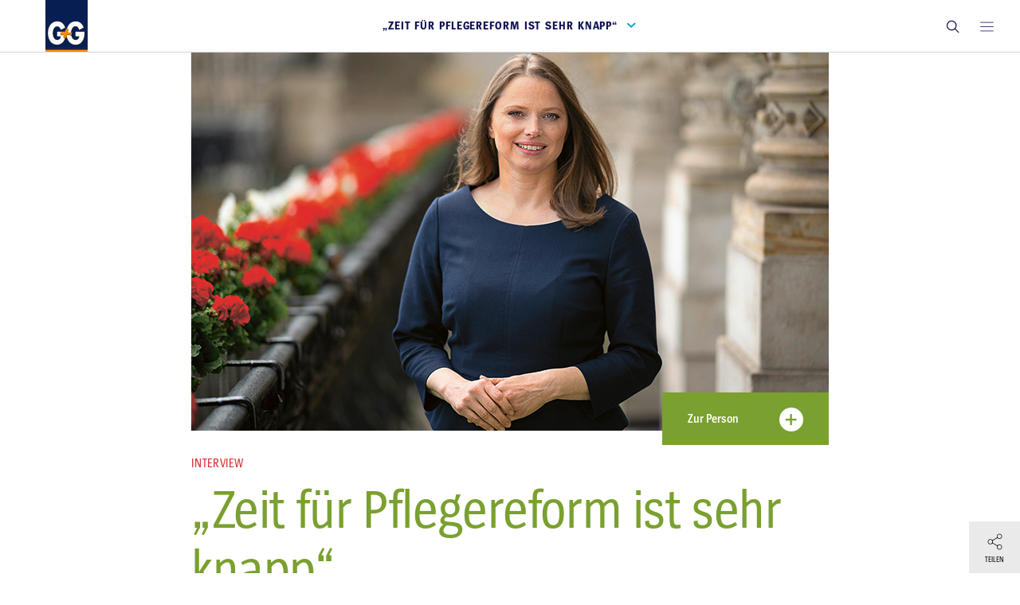

--- FILE ---
content_type: text/html; charset=UTF-8
request_url: https://archiv.gg-digital.de/2020/11/zeit-fuer-pflegereform-ist-sehr-knapp/index.html
body_size: 63013
content:
<!DOCTYPE html>
<html lang="de">
    <head>


        <meta charset="utf-8">
<meta http-equiv="X-UA-Compatible" content="IE=edge">
<meta name="viewport" content="width=device-width, initial-scale=1">

<meta name="twitter:card" content="summary" />
<meta name="twitter:title" content="&bdquo;Zeit für Pflegereform ist sehr knapp&ldquo;" />
<meta name="twitter:description" content="Gesundheit und Gesellschaft - das AOK-Forum für Politik, Praxis und Wissenschaft" />
<meta name="twitter:image" content="https://www.gg-digital.de/id_gug/og_logo.png" />

<meta property="og:title" content="&bdquo;Zeit für Pflegereform ist sehr knapp&ldquo;" />
<meta property="og:type" content="article" />
<meta property="og:site_name" content="G+G" />
<meta property="og:locale" content="de_DE" />
<meta property="og:image" content="https://www.gg-digital.de/id_gug/og_logo.png" />
<meta property="og:image:width" content="200" />
<meta property="og:image:height" content="200" />
<meta property="og:url" content="https://www.gg-digital.de/2020/11/zeit-fuer-pflegereform-ist-sehr-knapp/index.html" />
<meta property="og:description" content="Gesundheit und Gesellschaft - das AOK-Forum für Politik, Praxis und Wissenschaft" />

<meta property="article:unix_published_time" content="1605170089">
<meta property="article:unix_modified_time" content="1605622667">

<meta property="article:published_time" content="2020-11-12T09:34:49Z">
<meta property="article:modified_time" content="2020-11-17T15:17:47Z">

<meta property="article:author" content="Thorsten Severin">

<meta property="gug:content_version" content="1.0.0">

<link rel="apple-touch-icon" sizes="180x180" href="/apple-touch-icon.png">
<link rel="icon" type="image/png" sizes="32x32" href="/favicon-32x32.png">
<link rel="icon" type="image/png" sizes="16x16" href="/favicon-16x16.png">
<link rel="manifest" href="/site.webmanifest">
<link rel="mask-icon" href="/safari-pinned-tab.svg" color="#5bbad5">
<meta name="apple-mobile-web-app-title" content="G+G-Digital">
<meta name="application-name" content="G+G-Digital">
<meta name="msapplication-TileColor" content="#da532c">
<meta name="theme-color" content="#ffffff">

<link href="/css_gug/main.css" rel="stylesheet">
<link href="/css_gug/select2.min.css" rel="stylesheet" />



<title>&bdquo;Zeit für Pflegereform ist sehr knapp&ldquo;
	| 11/2020
	| Gesundheit und Gesellschaft Digital
</title>


    </head>
    <body class="page page--article-detail page--with-footer">



        <!--AUTHOR: Faktor-E, WDV, Kompart-->













        <!-- Übertragung auf Liveserver forcieren
<img class="text-img-box__img img-responsive" src="">
<img class="text-img-box__img img-responsive" src="/imperia/md/gug/2020/11/themen/leonhard_melanie_senatorin_hh_2020.jpg">
<img class="text-img-box__img img-responsive" src="">
-->

        <header class="container-fluid container-fluid--wdv page__header">
            <nav id="DYNAMIC_NAVBAR" class="navbar navbar--wdv navbar-fixed-top">
                <div id="DYNAMIC_BURGER" data-webstrip="burger">
                    <!--DYNAMIC_BURGER-->
                    <div class="navbar--wdv__menu closed" data-wdv-transitionend="menu">
                        <a href="javascript:void(0)" class="navbar--wdv__menu-close navbar--wdv__item" aria-label="Close main menu" data-wdv-toggle="menu">
                            <i class="icon icon--close"></i>
                        </a>
                        <div class="navbar--wdv__menu-item navbar--wdv__menu-title">Men&uuml;</div>
                        <div class="wrapper">
                            <a href="/" class="navbar--wdv__menu-item">
                                <div class="navbar--wdv__menu-icon">
                                    <i class="icon icon--home"></i>
                                </div>
                                <div class="navbar--wdv__menu-text">Start</div>
                            </a>
                            <!--
                            <a href="/archiv.html" class="navbar--wdv__menu-item prefixlink">
                                <div class="navbar--wdv__menu-icon">
                                    <i class="icon icon--issues"></i>
                                </div>
                                <div class="navbar--wdv__menu-text">Ausgaben</div>
                            </a>
                            <a href="javascript:void(0)" class="navbar--wdv__menu-item">
                                <div class="navbar--wdv__menu-icon">
                                    <i class="icon icon--bookmarks"></i>
                                </div>
                                <div class="navbar--wdv__menu-text">Lesezeichen</div>
                            </a>
                            <a href="javascript:void(0)" class="navbar--wdv__menu-item">
                                <div class="navbar--wdv__menu-icon">
                                    <i class="icon icon--settings"></i>
                                </div>
                                <div class="navbar--wdv__menu-text">Einstellungen</div>
                            </a>
                            -->
                            <a href="mailto:redaktion@gg-digital.de" class="navbar--wdv__menu-item prefixlink">
                                <div class="navbar--wdv__menu-icon">
                                </div>
                                <div class="navbar--wdv__menu-text">Kontakt</div>
                            </a>
                            <a href="/impressum.html" class="navbar--wdv__menu-item prefixlink">
                                <div class="navbar--wdv__menu-icon">
                                </div>
                                <div class="navbar--wdv__menu-text">Impressum</div>
                            </a>

                            <a href="/datenschutz.html" class="navbar--wdv__menu-item prefixlink">
                                <div class="navbar--wdv__menu-icon">
                                </div>
                                <div class="navbar--wdv__menu-text">Datenschutz</div>
                            </a>
                        </div>
                    </div>
                    <!--/DYNAMIC_BURGER-->
                </div>

                <div class="navbar-header navbar--wdv__header collapsed">
                    <div class="row row--wdv">
                        <!--DYNAMIC_ARROW-->
                        <a id="DYNAMIC_ARROW" data-webstrip="arrow" href="#" class="navbar--wdv__back navbar--wdv__item" aria-label="Previous page" style="display:none">
                            <i class="icon icon--arrow-slim-left"></i>
                        </a>
                        <!--/DYNAMIC_ARROW-->

                        <div class="container-fluid page--start__content">
                            <div class="col--wdv padding-0">
                                <a href="/" class="prefixlink">
                                    <img src="/id_gug/logo_neu.jpg" alt="" class="show-on-scroll-only">
                                </a>
                                <a href="javascript:void(0)" class="navbar-toggle navbar--wdv__toggle collapsed" data-toggle="collapse" data-target="#navbar" aria-expanded="false" aria-controls="navbar">
                                    <div class="navbar--wdv__toggle-inner">
                                        <div class="navbar--wdv__toggle-text navbar--wdv__item" data-wdv-truncate="true">&bdquo;Zeit für Pflegereform ist sehr knapp&ldquo;</div><!-- remove inline-block white space
                                     -->
                                        <div class="navbar--wdv__toggle-icon navbar--wdv__item"><i class="icon icon--arrow-down"></i></div>
                                    </div>
                                </a>
                            </div>
                            <div class="text-right navbar--wdv__col-end">
                                <div id="DYNAMIC_BOOKMARK" data-webstrip="bookmark" style="display: none">
                                    <!--DYNAMIC_BOOKMARK-->
                                    <a href="#" class="navbar--wdv__bookmark navbar--wdv__item" aria-label="Toggle bookmark">
                                        <i class="icon icon--bookmarks"></i>
                                    </a>
                                    <!--/DYNAMIC_BOOKMARK-->
                                </div>
                                <a href="#" class="navbar--wdv__search navbar--wdv__item" aria-label="Toggle search" data-wdv-toggle="search" role="button">
                                    <i class="icon icon--search"></i>
                                </a>
                                <a href="javascript:void(0)" class="navbar--wdv__close navbar--wdv__item" aria-label="Close active menu">
                                    <i class="icon icon--close"></i>
                                </a>
                                <a href="javascript:void(0)" class="navbar--wdv__toggle-menu navbar--wdv__item" aria-label="Open main menu" data-wdv-toggle="menu">
                                    <i class="icon icon--hamburger"></i>
                                </a>
                            </div>
                        </div>
                    </div>
                </div>


                <div id="DYNAMIC_MENU" data-webstrip="menu">
                <!--DYNAMIC_MENU-->
                
<div id="navbar" class="collapse navbar-collapse navbar--wdv__collapse">
    <ul class="nav navbar-nav navbar--wdv-nav">
        <li class="navbar--wdv__collapse-header">
            <a class="prefixlink" href="/2020/11/index.html">
                <div class="row row--wdv">
                    <div class="hidden-xs col-sm-3 col--wdv">
                    </div>
                    <div class="col-xs-11 col-sm-7 navbar--wdv__collapse-main-col col--wdv">
                        <h2 class="navbar--wdv__title table-like__title">Ausgabe 11/2020</h2>
                        <div class="navbar--wdv__teaser table-like__teaser hidden-xs">zur Übersicht</div>
                    </div>
                    <div class="col-xs-1 col-sm-2 col--wdv navbar--wdv__icon-col">
                        <div class="navbar--wdv__go  table-like__go">
                            <i class="icon icon--arrow-right"></i>
                        </div>
                    </div>
                </div>
            </a>
        </li>

        <li data-sort="15" data-navicon="gug_gattung" data-navswitch="gug_gattung">
            <a class="prefixlink" href="/2020/11/thema-des-monats/rezepte-gegen-arznei-engpaesse/index.html">
                <div class="row row--wdv">
                    <div class="col-sm-3 col--wdv">
                        <div class="navbar--wdv__category table-like__category clr--red">Thema des Monats</div>
                    </div>
                    <div class="col-xs-11 col-sm-7 navbar--wdv__collapse-main-col col--wdv">
                        <h3 class="navbar--wdv__title  table-like__title ellipsis2">Rezepte gegen Arznei-Engpässe</h3>
                        <div class="navbar--wdv__teaser table-like__teaser ellipsis hidden-xs"><p>Wer krank ist, geht davon aus, dass die notwendigen Medikamente erh&auml;ltlich sind. Doch immer wieder gibt es Lieferschwierigkeiten. Was die Gr&uuml;nde daf&uuml;r sind und was dagegen zu tun ist, skizziert <strong>Christine Hopfgarten</strong>.</p></div>
                    </div>
                    <div class="col-xs-1 col-sm-2 col--wdv navbar--wdv__icon-col">
                        <div class="navbar--wdv__go  table-like__go">
                            <i class="icon icon--arrow-slim-right"></i>
                        </div>
                    </div>
                </div>
            </a>
        </li>
					    

        <li data-sort="20" data-navicon="gug_gattung" data-navswitch="gug_gattung">
            <a class="prefixlink" href="/2020/11/einwurf/index.html">
                <div class="row row--wdv">
                    <div class="col-sm-3 col--wdv">
                        <div class="navbar--wdv__category table-like__category clr--red">Einwurf</div>
                    </div>
                    <div class="col-xs-11 col-sm-7 navbar--wdv__collapse-main-col col--wdv">
                        <h3 class="navbar--wdv__title  table-like__title ellipsis2">Corona verstärkt die Landlust</h3>
                        <div class="navbar--wdv__teaser table-like__teaser ellipsis hidden-xs"><p>Der l&auml;ndliche Raum wird zum Gewinner der Corona-Krise, sagt Zukunftsforscher <strong>Dr. Daniel Dettling</strong>. Die Pandemie beschleunige die Stadtflucht und den Wandel zur digitalen Medizin.</p>

<p>&nbsp;</p></div>
                    </div>
                    <div class="col-xs-1 col-sm-2 col--wdv navbar--wdv__icon-col">
                        <div class="navbar--wdv__go  table-like__go">
                            <i class="icon icon--arrow-slim-right"></i>
                        </div>
                    </div>
                </div>
            </a>
        </li>
					    

        <li data-sort="25" data-navicon="gug_gattung" data-navswitch="gug_gattung">
            <a class="prefixlink" href="/2020/11/editorial/index.html">
                <div class="row row--wdv">
                    <div class="col-sm-3 col--wdv">
                        <div class="navbar--wdv__category table-like__category clr--red">Editorial</div>
                    </div>
                    <div class="col-xs-11 col-sm-7 navbar--wdv__collapse-main-col col--wdv">
                        <h3 class="navbar--wdv__title  table-like__title ellipsis2">Schmerzhafte Erfahrung</h3>
                        <div class="navbar--wdv__teaser table-like__teaser ellipsis hidden-xs"></div>
                    </div>
                    <div class="col-xs-1 col-sm-2 col--wdv navbar--wdv__icon-col">
                        <div class="navbar--wdv__go  table-like__go">
                            <i class="icon icon--arrow-slim-right"></i>
                        </div>
                    </div>
                </div>
            </a>
        </li>
					    

        <li data-sort="30" data-navicon="gug_thema" data-navswitch="gug_thema">
            <a class="prefixlink" href="/2020/11/zeit-fuer-pflegereform-ist-sehr-knapp/index.html">
                <div class="row row--wdv">
                    <div class="col-sm-3 col--wdv">
                        <div class="navbar--wdv__category table-like__category clr--green">Gesundheitspolitik</div>
                    </div>
                    <div class="col-xs-11 col-sm-7 navbar--wdv__collapse-main-col col--wdv">
                        <h3 class="navbar--wdv__title  table-like__title ellipsis2">&bdquo;Zeit für Pflegereform ist sehr knapp&ldquo;</h3>
                        <div class="navbar--wdv__teaser table-like__teaser ellipsis hidden-xs"><p><strong>Dr.</strong> <strong>Melanie Leonhard</strong> f&uuml;hrt als Senatorin in Hamburg seit Juni eine &bdquo;Super-Beh&ouml;rde&ldquo; mit vielen Ressorts. Die SPD-Politikerin hat im Gesundheitssektor viel vor: Den Pflegebed&uuml;rftigen m&ouml;chte sie helfen und den gesetzlichen Krankenkassen w&uuml;rde sie gern einen h&ouml;heren Bundeszuschuss gew&auml;hren.</p></div>
                    </div>
                    <div class="col-xs-1 col-sm-2 col--wdv navbar--wdv__icon-col">
                        <div class="navbar--wdv__go  table-like__go">
                            <i class="icon icon--arrow-slim-right"></i>
                        </div>
                    </div>
                </div>
            </a>
        </li>
					    

        <li data-sort="35" data-navicon="gug_thema" data-navswitch="gug_thema">
            <a class="prefixlink" href="/2020/11/heilen-kann-krank-machen/index.html">
                <div class="row row--wdv">
                    <div class="col-sm-3 col--wdv">
                        <div class="navbar--wdv__category table-like__category clr--green">Prävention</div>
                    </div>
                    <div class="col-xs-11 col-sm-7 navbar--wdv__collapse-main-col col--wdv">
                        <h3 class="navbar--wdv__title  table-like__title ellipsis2">Heilen kann krank machen</h3>
                        <div class="navbar--wdv__teaser table-like__teaser ellipsis hidden-xs"><p>Hohe Arbeitsdichte, viele &Uuml;berstunden, wenig Bewusstsein f&uuml;r die eigene Gesundheit: &Auml;rztinnen und &Auml;rzte laufen Gefahr, selbst krank zu werden. Warum sie mit diesem Rollenwechsel Schwierigkeiten haben, wie sie gesund bleiben und was das f&uuml;r die Patientensicherheit bedeutet, zeigt der &Uuml;berblick von <strong>Florian Staeck</strong>.</p></div>
                    </div>
                    <div class="col-xs-1 col-sm-2 col--wdv navbar--wdv__icon-col">
                        <div class="navbar--wdv__go  table-like__go">
                            <i class="icon icon--arrow-slim-right"></i>
                        </div>
                    </div>
                </div>
            </a>
        </li>
					    

        <li data-sort="40" data-navicon="gug_thema" data-navswitch="gug_thema">
            <a class="prefixlink" href="/2020/11/hilfe-aus-der-nachbarschaft/index.html">
                <div class="row row--wdv">
                    <div class="col-sm-3 col--wdv">
                        <div class="navbar--wdv__category table-like__category clr--green">Internationales</div>
                    </div>
                    <div class="col-xs-11 col-sm-7 navbar--wdv__collapse-main-col col--wdv">
                        <h3 class="navbar--wdv__title  table-like__title ellipsis2">Hilfe aus der Nachbarschaft</h3>
                        <div class="navbar--wdv__teaser table-like__teaser ellipsis hidden-xs"><p>Japan hat die &auml;lteste Bev&ouml;lkerung der Welt. Die obligatorische Pflegeversicherung soll die Versorgung von Senioren sicherstellen und Familien entlasten. Zudem setzt die Regierung auf freiwillige Hilfe durch Freunde und Nachbarn. &Uuml;ber die St&auml;rken und Schw&auml;chen des Systems berichtet <strong>Dr. Agnes Tandler</strong> aus Sapporo.</p></div>
                    </div>
                    <div class="col-xs-1 col-sm-2 col--wdv navbar--wdv__icon-col">
                        <div class="navbar--wdv__go  table-like__go">
                            <i class="icon icon--arrow-slim-right"></i>
                        </div>
                    </div>
                </div>
            </a>
        </li>
					    

        <li data-sort="45" data-navicon="gug_thema" data-navswitch="gug_thema">
            <a class="prefixlink" href="/2020/11/appelle-allein-reichen-nicht/index.html">
                <div class="row row--wdv">
                    <div class="col-sm-3 col--wdv">
                        <div class="navbar--wdv__category table-like__category clr--green">Prävention</div>
                    </div>
                    <div class="col-xs-11 col-sm-7 navbar--wdv__collapse-main-col col--wdv">
                        <h3 class="navbar--wdv__title  table-like__title ellipsis2">Appelle allein reichen nicht</h3>
                        <div class="navbar--wdv__teaser table-like__teaser ellipsis hidden-xs"><p>Erste Ergebnisse der Reduktionsstrategie f&uuml;r weniger Salz, Fett und Zucker in Lebensmitteln liegen vor. Die Bundesregierung sieht sich auf dem richtigen Weg. Dagegen fordern AOK, &Auml;rzte und Diabetesgesellschaft wirkungsvollere Ma&szlig;nahmen. Von <strong>Thomas Rottsch&auml;fer</strong></p></div>
                    </div>
                    <div class="col-xs-1 col-sm-2 col--wdv navbar--wdv__icon-col">
                        <div class="navbar--wdv__go  table-like__go">
                            <i class="icon icon--arrow-slim-right"></i>
                        </div>
                    </div>
                </div>
            </a>
        </li>
					    

        <li data-sort="50" data-navicon="gug_thema" data-navswitch="gug_thema">
            <a class="prefixlink" href="/2020/11/garantie-fuer-generationen/index.html">
                <div class="row row--wdv">
                    <div class="col-sm-3 col--wdv">
                        <div class="navbar--wdv__category table-like__category clr--green">Gesundheitspolitik</div>
                    </div>
                    <div class="col-xs-11 col-sm-7 navbar--wdv__collapse-main-col col--wdv">
                        <h3 class="navbar--wdv__title  table-like__title ellipsis2">Garantie für Generationen?</h3>
                        <div class="navbar--wdv__teaser table-like__teaser ellipsis hidden-xs"><p>Die Beitr&auml;ge zur Sozialversicherung sollen insgesamt 40 Prozent nicht &uuml;berschreiten, verspricht die Bundesregierung. Der &Ouml;konom <strong>Dr.</strong> <strong>Jochen Pimpertz</strong> reflektiert &uuml;ber die &bdquo;Sozialgarantie 2021&ldquo; und &uuml;ber Reformans&auml;tze, die einen langfristig drohenden Anstieg bremsen k&ouml;nnten.</p></div>
                    </div>
                    <div class="col-xs-1 col-sm-2 col--wdv navbar--wdv__icon-col">
                        <div class="navbar--wdv__go  table-like__go">
                            <i class="icon icon--arrow-slim-right"></i>
                        </div>
                    </div>
                </div>
            </a>
        </li>
					    

        <li data-sort="52" data-navicon="gug_thema" data-navswitch="gug_thema">
            <a class="prefixlink" href="/2020/11/ein-berufsstand-zeigt-profil/index.html">
                <div class="row row--wdv">
                    <div class="col-sm-3 col--wdv">
                        <div class="navbar--wdv__category table-like__category clr--green">Pflege</div>
                    </div>
                    <div class="col-xs-11 col-sm-7 navbar--wdv__collapse-main-col col--wdv">
                        <h3 class="navbar--wdv__title  table-like__title ellipsis2">Ein Berufsstand zeigt Profil </h3>
                        <div class="navbar--wdv__teaser table-like__teaser ellipsis hidden-xs"><p>Mit Forderungen nach h&ouml;heren Einkommen, mehr Personal und Strukturreformen positionierte sich die Pflege auf einem gro&szlig;en digitalen Kongress. Dabei standen die Herausforderungen durch die Corona-Pandemie im Mittelpunkt. Von <strong>&Auml;nne T&ouml;pfer</strong></p></div>
                    </div>
                    <div class="col-xs-1 col-sm-2 col--wdv navbar--wdv__icon-col">
                        <div class="navbar--wdv__go  table-like__go">
                            <i class="icon icon--arrow-slim-right"></i>
                        </div>
                    </div>
                </div>
            </a>
        </li>
					    

        <li data-sort="53" data-navicon="gug_thema" data-navswitch="gug_thema">
            <a class="prefixlink" href="/2020/11/online-portal-fuer-den-qualitaets-check/index.html">
                <div class="row row--wdv">
                    <div class="col-sm-3 col--wdv">
                        <div class="navbar--wdv__category table-like__category clr--green">AOK</div>
                    </div>
                    <div class="col-xs-11 col-sm-7 navbar--wdv__collapse-main-col col--wdv">
                        <h3 class="navbar--wdv__title  table-like__title ellipsis2">Online-Portal für den Qualitäts-Check</h3>
                        <div class="navbar--wdv__teaser table-like__teaser ellipsis hidden-xs"><p>Welche Klinik weist die besten Ergebnisse f&uuml;r einen bestimmten Eingriff auf? Wie qualifiziert ist der Arzt um die Ecke? Antworten auf diese Fragen liefert der runderneuerte Gesundheitsnavigator der AOK. Von <strong>Peter Willenborg</strong></p></div>
                    </div>
                    <div class="col-xs-1 col-sm-2 col--wdv navbar--wdv__icon-col">
                        <div class="navbar--wdv__go  table-like__go">
                            <i class="icon icon--arrow-slim-right"></i>
                        </div>
                    </div>
                </div>
            </a>
        </li>
					    

        <li data-sort="55" data-navicon="gug_gattung" data-navswitch="gug_gattung">
            <a class="prefixlink" href="/2020/11/kommentar/index.html">
                <div class="row row--wdv">
                    <div class="col-sm-3 col--wdv">
                        <div class="navbar--wdv__category table-like__category clr--red">Kommentar</div>
                    </div>
                    <div class="col-xs-11 col-sm-7 navbar--wdv__collapse-main-col col--wdv">
                        <h3 class="navbar--wdv__title  table-like__title ellipsis2">Dukatenesel Steuerzahler</h3>
                        <div class="navbar--wdv__teaser table-like__teaser ellipsis hidden-xs"><p>Gesundheitsminister Jens Spahn will k&uuml;nftige Generationen f&uuml;r die Pflegereform zahlen lassen, kritisiert <strong>Heike Haarhoff</strong>. Sie pl&auml;diert f&uuml;r einen konzeptionellen Neuansatz bei der Pflege.</p></div>
                    </div>
                    <div class="col-xs-1 col-sm-2 col--wdv navbar--wdv__icon-col">
                        <div class="navbar--wdv__go  table-like__go">
                            <i class="icon icon--arrow-slim-right"></i>
                        </div>
                    </div>
                </div>
            </a>
        </li>
					    

        <li data-sort="60" data-navicon="gug_gattung" data-navswitch="gug_gattung">
            <a class="prefixlink" href="/2020/11/rundruf/index.html">
                <div class="row row--wdv">
                    <div class="col-sm-3 col--wdv">
                        <div class="navbar--wdv__category table-like__category clr--red">Rundruf</div>
                    </div>
                    <div class="col-xs-11 col-sm-7 navbar--wdv__collapse-main-col col--wdv">
                        <h3 class="navbar--wdv__title  table-like__title ellipsis2">Instrument für gute Pflege?</h3>
                        <div class="navbar--wdv__teaser table-like__teaser ellipsis hidden-xs"><p>Trotz Corona-Pandemie sollen die Pflegepersonaluntergrenzen wieder in Kraft treten. Sind sie ein sinnvolles Mittel oder ein Hindernis, um gute Versorgung zu gew&auml;hrleisten?</p>

<p>&nbsp;</p></div>
                    </div>
                    <div class="col-xs-1 col-sm-2 col--wdv navbar--wdv__icon-col">
                        <div class="navbar--wdv__go  table-like__go">
                            <i class="icon icon--arrow-slim-right"></i>
                        </div>
                    </div>
                </div>
            </a>
        </li>
					    

        <li data-sort="62" data-navicon="gug_gattung" data-navswitch="gug_gattung">
            <a class="prefixlink" href="/2020/11/selbstverwaltung-im-gespraech/index.html">
                <div class="row row--wdv">
                    <div class="col-sm-3 col--wdv">
                        <div class="navbar--wdv__category table-like__category clr--red">Selbstverwaltung</div>
                    </div>
                    <div class="col-xs-11 col-sm-7 navbar--wdv__collapse-main-col col--wdv">
                        <h3 class="navbar--wdv__title  table-like__title ellipsis2">&bdquo;Die Bundesregierung muss Wort halten&ldquo;</h3>
                        <div class="navbar--wdv__teaser table-like__teaser ellipsis hidden-xs"><p>Auf die AOK-Gemeinschaft kommen hohe Belastungen zu. F&uuml;r <strong>Christoph Meinecke</strong>, alternierender Verwaltungsratsvorsitzender der AOK Niedersachsen, steht die wettbewerbliche Krankenversicherung auf dem Spiel.</p></div>
                    </div>
                    <div class="col-xs-1 col-sm-2 col--wdv navbar--wdv__icon-col">
                        <div class="navbar--wdv__go  table-like__go">
                            <i class="icon icon--arrow-slim-right"></i>
                        </div>
                    </div>
                </div>
            </a>
        </li>
					    

        <li data-sort="64" data-navicon="gug_thema" data-navswitch="gug_thema">
            <a class="prefixlink" href="/2020/11/medizinischer-mehrwert-statt-lifestyle/index.html">
                <div class="row row--wdv">
                    <div class="col-sm-3 col--wdv">
                        <div class="navbar--wdv__category table-like__category clr--green">Digitalisierung</div>
                    </div>
                    <div class="col-xs-11 col-sm-7 navbar--wdv__collapse-main-col col--wdv">
                        <h3 class="navbar--wdv__title  table-like__title ellipsis2">Medizinischer Mehrwert statt Lifestyle</h3>
                        <div class="navbar--wdv__teaser table-like__teaser ellipsis hidden-xs"><p>Das Bundesinstitut f&uuml;r Arzneimittel und Medizinprodukte hat die ersten Apps auf Rezept zugelassen. &Auml;rzte und Krankenkassen begr&uuml;&szlig;en das Potenzial f&uuml;r die Gesundheitsversorgung, fordern aber mehr Qualit&auml;t und Sicherheit. Von <strong>Thomas Rottsch&auml;fer</strong></p></div>
                    </div>
                    <div class="col-xs-1 col-sm-2 col--wdv navbar--wdv__icon-col">
                        <div class="navbar--wdv__go  table-like__go">
                            <i class="icon icon--arrow-slim-right"></i>
                        </div>
                    </div>
                </div>
            </a>
        </li>
					    

        <li data-sort="66" data-navicon="gug_thema" data-navswitch="gug_thema">
            <a class="prefixlink" href="/2020/11/ein-virus-beschaeftigt-die-welt/index.html">
                <div class="row row--wdv">
                    <div class="col-sm-3 col--wdv">
                        <div class="navbar--wdv__category table-like__category clr--green">Internationales</div>
                    </div>
                    <div class="col-xs-11 col-sm-7 navbar--wdv__collapse-main-col col--wdv">
                        <h3 class="navbar--wdv__title  table-like__title ellipsis2">Ein Virus beschäftigt die Welt</h3>
                        <div class="navbar--wdv__teaser table-like__teaser ellipsis hidden-xs"><p>Viren kennen keine Grenzen: So hat nun Sars-Cov-2 weltweit Millionen Menschen infiziert. Wie der Corona-Pandemie l&auml;nder&uuml;bergreifend beizukommen ist, diskutierten die Teilnehmerinnen und Teilnehmer des 12. World Health Summit. Von <strong>Martina Merten</strong></p></div>
                    </div>
                    <div class="col-xs-1 col-sm-2 col--wdv navbar--wdv__icon-col">
                        <div class="navbar--wdv__go  table-like__go">
                            <i class="icon icon--arrow-slim-right"></i>
                        </div>
                    </div>
                </div>
            </a>
        </li>
					    

        <li data-sort="68" data-navicon="gug_thema" data-navswitch="gug_thema">
            <a class="prefixlink" href="/2020/11/zuwendung-spart-auch-geld/index.html">
                <div class="row row--wdv">
                    <div class="col-sm-3 col--wdv">
                        <div class="navbar--wdv__category table-like__category clr--green">Ambulant</div>
                    </div>
                    <div class="col-xs-11 col-sm-7 navbar--wdv__collapse-main-col col--wdv">
                        <h3 class="navbar--wdv__title  table-like__title ellipsis2">&bdquo;Zuwendung spart auch Geld&ldquo;</h3>
                        <div class="navbar--wdv__teaser table-like__teaser ellipsis hidden-xs"><p>Immer h&auml;ufiger werden Not&auml;rzte zu Menschen gerufen, die keine medizinische, sondern psychosoziale Unterst&uuml;tzung brauchen. Derartige Notrufe sind alles andere als unbegr&uuml;ndet, findet <strong>Prof. Dr. Gerhard Trabert </strong>und pl&auml;diert f&uuml;r einen anderen Umgang mit solchen Patienten.</p></div>
                    </div>
                    <div class="col-xs-1 col-sm-2 col--wdv navbar--wdv__icon-col">
                        <div class="navbar--wdv__go  table-like__go">
                            <i class="icon icon--arrow-slim-right"></i>
                        </div>
                    </div>
                </div>
            </a>
        </li>
					    

        <li data-sort="70" data-navicon="gug_thema" data-navswitch="gug_thema">
            <a class="prefixlink" href="/2020/11/goldstandard-bleibt-die-anwesenheit/index.html">
                <div class="row row--wdv">
                    <div class="col-sm-3 col--wdv">
                        <div class="navbar--wdv__category table-like__category clr--green">Digitalisierung</div>
                    </div>
                    <div class="col-xs-11 col-sm-7 navbar--wdv__collapse-main-col col--wdv">
                        <h3 class="navbar--wdv__title  table-like__title ellipsis2">Debatte: Goldstandard bleibt die Anwesenheit</h3>
                        <div class="navbar--wdv__teaser table-like__teaser ellipsis hidden-xs"><p>In der Corona-Krise nehmen Patienten Psychotherapien vermehrt virtuell wahr. <strong>Gebhard Hentschel,</strong> Vorsitzender der Deutschen Psychotherapeuten-Vereinigung, begr&uuml;&szlig;t das. Selektivvertr&auml;ge &uuml;ber die Behandlung allein in Videositzungen sieht er hingegen kritisch.</p></div>
                    </div>
                    <div class="col-xs-1 col-sm-2 col--wdv navbar--wdv__icon-col">
                        <div class="navbar--wdv__go  table-like__go">
                            <i class="icon icon--arrow-slim-right"></i>
                        </div>
                    </div>
                </div>
            </a>
        </li>
					    

        <li data-sort="72" data-navicon="gug_thema" data-navswitch="gug_thema">
            <a class="prefixlink" href="/2020/11/kostenuebernahme-fuer-spezialrad/index.html">
                <div class="row row--wdv">
                    <div class="col-sm-3 col--wdv">
                        <div class="navbar--wdv__category table-like__category clr--green">Recht</div>
                    </div>
                    <div class="col-xs-11 col-sm-7 navbar--wdv__collapse-main-col col--wdv">
                        <h3 class="navbar--wdv__title  table-like__title ellipsis2">Kostenübernahme für Spezialrad?</h3>
                        <div class="navbar--wdv__teaser table-like__teaser ellipsis hidden-xs"><p>Gesetzliche Krankenkassen d&uuml;rfen gehbehinderte Menschen nicht nur auf eine Minimalversorgung mit Mobilit&auml;tshilfen verweisen. Bietet ein Hilfsmittel, wie ein spezielles Therapierad, wesentliche Vorteile, kann die Kasse zahlungspflichtig sein. Dies hat das Bundessozialgericht entschieden. Von <strong>Anja Mertens</strong></p></div>
                    </div>
                    <div class="col-xs-1 col-sm-2 col--wdv navbar--wdv__icon-col">
                        <div class="navbar--wdv__go  table-like__go">
                            <i class="icon icon--arrow-slim-right"></i>
                        </div>
                    </div>
                </div>
            </a>
        </li>
					    

        <li data-sort="74" data-navicon="gug_gattung" data-navswitch="gug_gattung">
            <a class="prefixlink" href="/2020/11/neues-aus-der-uni/index.html">
                <div class="row row--wdv">
                    <div class="col-sm-3 col--wdv">
                        <div class="navbar--wdv__category table-like__category clr--red">Neues aus der Uni</div>
                    </div>
                    <div class="col-xs-11 col-sm-7 navbar--wdv__collapse-main-col col--wdv">
                        <h3 class="navbar--wdv__title  table-like__title ellipsis2">&bdquo;Sozialen Wandel proaktiv gestalten&ldquo;</h3>
                        <div class="navbar--wdv__teaser table-like__teaser ellipsis hidden-xs"><p>In der Rubrik &bdquo;Neues aus der Uni&ldquo; stellt G+G-Digital Institute und Lehrst&uuml;hle vor. Dieses Mal mit drei Fragen an <strong>Prof. Dr. Anne Mei&szlig;ner</strong>, Professorin für Pflege und Versorgungsorganisation und Leiterin des gleichnamigen Lehr- und Forschungsclusters am Institut f&uuml;r Sozial- und Organisationsp&auml;dagogik der Universit&auml;t Hildesheim.</p></div>
                    </div>
                    <div class="col-xs-1 col-sm-2 col--wdv navbar--wdv__icon-col">
                        <div class="navbar--wdv__go  table-like__go">
                            <i class="icon icon--arrow-slim-right"></i>
                        </div>
                    </div>
                </div>
            </a>
        </li>
					    

        <li data-sort="76" data-navicon="gug_gattung" data-navswitch="gug_gattung">
            <a class="prefixlink" href="/2020/11/koepfe-und-karrieren/index.html">
                <div class="row row--wdv">
                    <div class="col-sm-3 col--wdv">
                        <div class="navbar--wdv__category table-like__category clr--red"></div>
                    </div>
                    <div class="col-xs-11 col-sm-7 navbar--wdv__collapse-main-col col--wdv">
                        <h3 class="navbar--wdv__title  table-like__title ellipsis2">Köpfe und Karrieren</h3>
                        <div class="navbar--wdv__teaser table-like__teaser ellipsis hidden-xs"></div>
                    </div>
                    <div class="col-xs-1 col-sm-2 col--wdv navbar--wdv__icon-col">
                        <div class="navbar--wdv__go  table-like__go">
                            <i class="icon icon--arrow-slim-right"></i>
                        </div>
                    </div>
                </div>
            </a>
        </li>
					    

        <li data-sort="78" data-navicon="ohne" data-navswitch="ohne">
            <a class="prefixlink" href="/2020/11/zeitschriftenschau/index.html">
                <div class="row row--wdv">
                    <div class="col-sm-3 col--wdv">
                        <div class="navbar--wdv__category table-like__category clr--green"></div>
                    </div>
                    <div class="col-xs-11 col-sm-7 navbar--wdv__collapse-main-col col--wdv">
                        <h3 class="navbar--wdv__title  table-like__title ellipsis2">Zeitschriftenschau</h3>
                        <div class="navbar--wdv__teaser table-like__teaser ellipsis hidden-xs"></div>
                    </div>
                    <div class="col-xs-1 col-sm-2 col--wdv navbar--wdv__icon-col">
                        <div class="navbar--wdv__go  table-like__go">
                            <i class="icon icon--arrow-slim-right"></i>
                        </div>
                    </div>
                </div>
            </a>
        </li>
					    

        <li data-sort="80" data-navicon="ohne" data-navswitch="ohne">
            <a class="prefixlink" href="/2020/11/gelesen/index.html">
                <div class="row row--wdv">
                    <div class="col-sm-3 col--wdv">
                        <div class="navbar--wdv__category table-like__category clr--green"></div>
                    </div>
                    <div class="col-xs-11 col-sm-7 navbar--wdv__collapse-main-col col--wdv">
                        <h3 class="navbar--wdv__title  table-like__title ellipsis2">Für Sie gelesen</h3>
                        <div class="navbar--wdv__teaser table-like__teaser ellipsis hidden-xs"></div>
                    </div>
                    <div class="col-xs-1 col-sm-2 col--wdv navbar--wdv__icon-col">
                        <div class="navbar--wdv__go  table-like__go">
                            <i class="icon icon--arrow-slim-right"></i>
                        </div>
                    </div>
                </div>
            </a>
        </li>
					    
        <li class="navbar--wdv__collapse-footer">
            <div class="row row--wdv no-side-margin">
                <div class="col-sm-6 col--wdv">
                    <a class="prefixlink" href="/2020/11/spektrum/index.html">
                        <div class="navbar--wdv__collapse-footer-item">Spektrum <span class="badge">18</span></div>
                    </a>
                </div>
                <div class="col-sm-6 col--wdv">
                    <a class="prefixlink" href="/2020/11/aoknotizen/index.html">
                        <div class="navbar--wdv__collapse-footer-item">AOK Notizen <span class="badge">8</span></div>
                    </a>
                </div>
            </div>
        </li>
    </ul>
</div>                <!--/DYNAMIC_MENU-->
                </div>

                <div class="search-box closed" data-wdv-transitionend="search">
                    <form class="prefixlink" action="/dynamic/suche.php" method="post">
                        <input type="hidden" name="gosearch" value="1" />
                        <div class="search-box__input-wrapper">
                            <input type="search" name="q" placeholder="Suche...">
                        </div><!-- remove inline-block white space
                     --><div class="search-box__submit-wrapper">
                            <button type="submit">
                                <i class="icon icon--search"></i>
                            </button>
                        </div><!-- remove inline-block white space
                     --><a href="javascript:void(0)" class="search-box__close navbar--wdv__item" aria-label="Close search" data-wdv-toggle="search" role="button">
                            <i class="icon icon--close"></i>
                        </a>
                    </form>
                </div>
            </nav>





        </header>


        <!--PARSE:FULLTEXT-->

        <article class="container-fluid article__content">
<div class="image-w-text image-w-text--img-top limited-full-width">
    <div class="image-w-text__img-wrapper">
        <img class="img-responsive image-w-text__image" src="/imperia/md/gug/2020/11/themen/leonhard_melanie_senatorin_hh_2020.jpg" alt="Foto von Melanie Leonhard, Hamburger Senatorin für Arbeit, Gesundheit, Soziales, Familie und Integration">
        <a role="button" href="#infozoom-1" data-wdv-modal-open="gallery-item" data-wdv-modal-src="#infozoom-1">
            <div class="infozoom bckg--green-aok clr--white">
                <div class="infozoom__text">
                    Zur Person
                </div>

                <i class="icon icon--plus clr--green-aok"></i>

                <div id="infozoom-1" class="infozoom__content mfp-hide gallery-item person-info">
                    <h2 class="clr--green-aok infozoom__content-header">
                        Zur Person
                    </h2>
                    <p>Dr. Melanie Leonhard wurde im Jahr 2011 erstmals in die Hamburgische B&uuml;rgerschaft gew&auml;hlt. 2015 wurde sie Senatorin f&uuml;r Arbeit, Soziales, Familie und Integration. Seit Juni dieses Jahres ist die 43-J&auml;hrige Senatorin f&uuml;r Arbeit, Gesundheit, Soziales, Familie und Integration und f&uuml;hrt somit eine riesige Beh&ouml;rde. Zudem ist sie seit 2018 Vorsitzende der Hamburgischen SPD. Die verheiratete Mutter eines Sohnes geh&ouml;rte von 2004 bis 2011 der Bezirksversammlung des Stadtteils Harburg an, wo sie geboren und aufgewachsen ist. 2009 promovierte sie an der Hamburger Uni im Fach Sozial- und Wirtschaftsgeschichte.</p>


                </div>
            </div>
        </a>
    </div>
</div>

<header class="article__header">




    <div class="article__title-meta clr--red">Interview</div>
    <h1 class="h-multiline article__title-main clr--green-aok">„Zeit für Pflegereform ist sehr knapp“</h1>

    <div class="article__lead">
        <p><strong>Dr.</strong> <strong>Melanie Leonhard</strong> f&uuml;hrt als Senatorin in Hamburg seit Juni eine &bdquo;Super-Beh&ouml;rde&ldquo; mit vielen Ressorts. Die SPD-Politikerin hat im Gesundheitssektor viel vor: Den Pflegebed&uuml;rftigen m&ouml;chte sie helfen und den gesetzlichen Krankenkassen w&uuml;rde sie gern einen h&ouml;heren Bundeszuschuss gew&auml;hren.</p>

    </div>



</header>


            <a id="main-content"></a>
                <!-- flex gug_wordmodul_wrap -->

    <div class="article__main">
        <div class="p-inline">




    <p class="clr--red interview__question">Frau Dr. Leonhard, Corona h&auml;lt die Politik in Atem. Finden Sie, dass der F&ouml;deralismus in der Krise hilfreich ist?</p>

<p class="interview__answer"><strong>Melanie Leonhard:</strong> Ich glaube, dass er sich grunds&auml;tzlich bew&auml;hrt hat. Andere Staaten tragen regierungsintern gro&szlig;e Konflikte zur Corona-Krisenbew&auml;ltigung aus. In Deutschland gelingt uns dagegen eine ganze Menge, trotz oder vielleicht gerade wegen des F&ouml;deralismus. Nat&uuml;rlich gibt es die eine oder andere Aus&shy;einandersetzung zwischen den L&auml;ndern, etwa zum Thema Schulen, wo sich der Betrachter fragt, warum sich die Politik nicht schneller einig werden kann. Aber grunds&auml;tzlich sind wir reaktionsschnell und effektiv. Von einem hinderlichen Flickenteppich kann nicht die Rede sein.</p>

<p class="clr--red interview__question">Was hat die Politik bislang aus der Krise gelernt?</p>

<p class="interview__answer"><strong>Leonhard:</strong> Eine wesentliche Erkenntnis ist, dass wir gute &uuml;bergeordnete Strukturen der Zusammenarbeit zwischen Bund und L&auml;ndern brauchen, die bis in die einzelnen Kommunen reichen. Nur, wenn wir Regeln gut abstimmen, haben sie auch Bestand und lassen sich gut durchsetzen. Schnellsch&uuml;sse f&uuml;hren oft dazu, dass Regeln kaum Akzeptanz finden.</p>

<p class="clr--red interview__question">In der gesetzlichen Krankenversicherung bahnen sich ein Defizit und h&ouml;here Beitr&auml;ge an, auch wegen Corona-Kosten. Sollte der GKV durch mehr Steuermittel geholfen werden?</p>

<p class="interview__answer"><strong>Leonhard:</strong> Wir m&uuml;ssen definitiv nochmal &uuml;ber einen h&ouml;heren Steuerzuschuss reden. Gleichzeitig haben wir &uuml;ber Deutschland hinweg eine ganz unterschiedliche Situation, was die R&uuml;cklagen der Kassen betrifft. Und da f&auml;nde ich es im Sinne der gesetzlich Versicherten richtig, wenn man einen h&ouml;heren Steuerzuschuss kombiniert mit einer h&ouml;heren Vorhaltequote bei den R&uuml;cklagen der einzelnen Kassen, damit die Polster nicht vollst&auml;ndig abgeschmolzen werden. Die wesentlichen Krisenkosten, etwa f&uuml;r Tests, k&ouml;nnen nicht allein &uuml;ber Beitragserh&ouml;hungen und damit von den Versicherten finanziert werden.</p>



        </div>
    </div>

<!-- flex gug_highlight -->

<div class="article__main">

    <div class="highlight bckg--green-aok big-padding clr--white">

        <div class="highlight__text">
            <div class="highlight__title-main">
                <p>Eine Reform der Pflegeversicherung ist dringend erforderlich.</p>

            </div>
        </div>
    </div>
</div>

<!-- flex gug_wordmodul_wrap -->

    <div class="article__main">
        <div class="p-inline">




    <p class="clr--red interview__question">Sie halten also nichts davon, dass es jetzt an die R&uuml;cklagen der gesetzlichen Krankenkassen geht &hellip;</p>

<p class="interview__answer"><strong>Leonhard: </strong>Ich glaube, dass dies in so einer gigantischen Krisensituation in einem gewissen Rahmen n&ouml;tig ist. Aber es d&uuml;rfen nicht alle Kassen &uuml;ber einen Kamm geschoren werden. Es m&uuml;ssen noch R&uuml;cklagen weiter da sein d&uuml;rfen, damit es nicht unmittelbar zu Beitragserh&ouml;hungen einzelner Kassen kommt, die wiederum bundesweit folgenreich f&uuml;r sie sein k&ouml;nnen.</p>

<p class="clr--red interview__question">Denken Sie, dass die Sozialgarantie der Bundesregierung die n&auml;chsten Jahre Bestand haben wird?</p>

<p class="interview__answer"><strong>Leonhard:</strong> Es ist mit Blick auf Krisenbew&auml;ltigung und Politik ganz wesentlich f&uuml;r die Akzeptanz in unserem Land, dass die Garantie Bestand hat.</p>

<p class="clr--red interview__question">Corona hat viele andere Dinge in den Hintergrund gedr&auml;ngt. Wie wichtig ist die geplante Reform der Pflegeversicherung?</p>

<p class="interview__answer"><strong>Leonhard:</strong> Ich glaube, eine Reform der Pflegeversicherung ist dringend erforderlich. Wenn wir eine gute Pflege haben wollen, dann bedeutet das fl&auml;chendeckende Tarifvertr&auml;ge und auch eine gute, qualitative Ausstattung. Die ist allein &uuml;ber Beitr&auml;ge schwer zu decken. &nbsp;</p>

<p class="clr--red interview__question">Kann denn &uuml;berhaupt in dieser Legislaturperiode noch eine Pflegereform gelingen?</p>

<p class="interview__answer"><strong>Leonhard:</strong> Ich kann mir vorstellen, dass die Zeit kaum reicht, um die Reform bis zur Bundestagswahl ordentlich hinzukriegen. Wir sind gerade auf dem vermutlichen H&ouml;hepunkt der Corona-Pandemie, wir haben noch rund sieben Monate bis zur Sommerpause im kommenden Jahr und im September sind schon Bundestagswahlen. Die Zeit ist sehr knapp.</p>

<p class="clr--red interview__question">M&uuml;ssen die Eigenanteile bei der Pflege begrenzt werden? Herr Spahn hat als Maximum monatlich 700 Euro f&uuml;r h&ouml;chstens 36 Monate ins Spiel gebracht.</p>

<p class="interview__answer"><strong>Leonhard: </strong>Es kann nicht so bleiben, dass Kostensteigerungen allein zulasten der Pflegebed&uuml;rftigen und ihrer Angeh&ouml;rigen gehen. Die Begrenzung des Eigenanteils muss Kern der Reform sein. Es steht aber in den Sternen, ob die Obergrenze am Ende der Beratungen bei 700 Euro liegen wird. In Bundesl&auml;ndern, in denen ein Platz bisher g&uuml;nstiger zu haben ist, empf&auml;nden Menschen dort das dann als unbillige Erh&ouml;hung. Wom&ouml;glich l&auml;uft es am Ende auf ein Stufenmodell hinaus.</p>



        </div>
    </div>

<!-- flex gug_highlight -->

<div class="article__main">

    <div class="highlight bckg--green-aok big-padding clr--white">

        <div class="highlight__text">
            <div class="highlight__title-main">
                <p>Wir Sozialdemokraten halten an unserer Idee einer B&uuml;rgerversicherung fest.</p>

            </div>
        </div>
    </div>
</div>

<!-- flex gug_wordmodul_wrap -->

    <div class="article__main">
        <div class="p-inline">




    <p class="clr--red interview__question">Es gibt auch die Forderung nach einer st&auml;rkeren steuerlich gef&ouml;rderten privaten Pflegeabsicherung, etwa einem Vollkasko-Wahlmodell. Was halten Sie davon?</p>

<p class="interview__answer"><strong>Leonhard:</strong> Ich glaube nicht, dass ein Nebensystem die vorhandenen Probleme l&ouml;st. Grunds&auml;tzlich ist es bei der Pflegever&shy;sicherung sehr gut, dass &uuml;ber Beitr&auml;ge ein breiter Anteil von Menschen beteiligt ist. Deswegen muss eine St&auml;rkung im System erfolgen, m&ouml;glicherweise mit Steuerzusch&uuml;ssen. Im Moment haben wir durch die Deckelung der Beitr&auml;ge auf der Arbeit&shy;geberseite nicht mal eine Teilkasko-Absicherung.</p>

<p class="clr--red interview__question">Brauchen wir eine st&auml;rkere Einbindung Privatversicherter in die Pflegefinanzierung?</p>

<p class="interview__answer"><strong>Leonhard:</strong> Wir Sozialdemokraten halten an unserer Idee einer B&uuml;rgerversicherung fest. Solange dieses Modell nicht erreichbar ist, muss im System auf anderen Wegen eine gr&ouml;&szlig;ere Beitragsgerechtigkeit erzielt werden.</p>

<p class="clr--red interview__question">Wechseln wir zum Thema Krankenh&auml;user: Wie wichtig ist Ihnen eine Reform in diesem Bereich?</p>

<p class="interview__answer"><strong>Leonhard:</strong> Ich glaube nicht, dass auf dem H&ouml;hepunkt der Corona-Pandemie die Debatte &uuml;ber eine h&ouml;here Konzentration und Spezialisierung erfolgversprechend ist. Es ist erforderlich, sich pandemiebefreit mit dem Thema zu befassen, um ihm den n&ouml;tigen Raum zu geben.</p>

<p class="clr--red interview__question">Sind weniger Kliniken und mehr Spezialisierung aber nicht der&nbsp; Weg zu mehr Qualit&auml;t und einer besseren Versorgung?</p>

<p class="interview__answer"><strong>Leonhard: </strong>Das ist in einzelnen Segmenten sicher richtig. Nehmen wir mal hochspezialisierte Operationen, wo es erforderlich ist, dass Kliniken eine gewisse Anzahl im Jahr durchf&uuml;hren, um eine hohe Behandlungsqualit&auml;t zu erzielen.</p>

<p class="clr--red interview__question">In Deutschland werden immer wieder Medikamente knapp. Die EU und Herr Spahn wollen sich f&uuml;r die Produktion wichtiger Wirkstoffe in Europa einsetzen. Sind sie auf dem richtigen Weg?</p>

<p class="interview__answer"><strong>Leonhard:</strong> Ich glaube, dass das der richtige Weg ist. Wir hatten auch schon vor der Pandemie durch lokale Ereignisse in anderen Weltregionen immer wieder <a href="../thema-des-monats/rezepte-gegen-arznei-engpaesse/index.html" title="Thema des Monats">Lieferschwierigkeiten bei einzelnen Wirkstoffen</a>. Es gibt sicherlich plausible Konzepte, wie man sich unabh&auml;ngig machen kann von lokalen Geschehnissen etwa in Indien oder der America-First-Politik der USA.</p>

<p class="clr--red interview__question">Mit welchen Instrumenten k&ouml;nnen Anreize f&uuml;r Produktion und Versorgung in Europa gesetzt werden?</p>

<p class="interview__answer"><strong>Leonhard: </strong>Es ist eine Wirtschaftspolitik n&ouml;tig, die diesen Bereich gezielt in den Blick nimmt und Gr&uuml;ndungs- und Investitionsanreize schafft. Investitionszusch&uuml;sse etwa sind ein probates Mittel. Aber dar&uuml;ber gibt es innerhalb der EU eine sehr lebendige Debatte. Helfen kann auch eine gute Standortpolitik mit der Ausweisung von Fl&auml;chen.</p>



        </div>
    </div>

<!--flex gug_autorinfo-->


<div class="article__main">
    <div class="author-info">
        <div class="text-img-box img-rounded text-img-box--author no-margin-t">

            <a class="dynamiclink_author prefixlink author-info__name clr--red" href="/dynamic/autoren/Thorsten-Severin/index.html">Thorsten Severin</a>
            führte das Interview. Er ist Redakteur der G+G.


            <div class="author-info__text m-b-half m-t-1">
                <i class="gg-icon-camera size--md clr--red"></i>

                <strong>Bildnachweis:</strong> SK/Daniel Reinhardt
            </div>
        </div>
    </div>
</div>




            <footer class="article__footer">
    <section class="related-articles">

        <div class="section-heading">
            <h2 class="section-heading__category">
                Lesen Sie auch zum Thema <em>Reformen im Gesundheitswesen</em>
            </h2>
        </div>

        <div class="row row--wdv equal-height-cols">

            <div class="col-sm-4 col--wdv">
                <article class="text-img-box">
                    <a href="../../10/wir-muessen-die-pandemie-mitbedenken/index.html">
                        <div class="text-img-box__text-wrapper">
                            <h3 class="text-img-box__heading">„Wir müssen die Pandemie mitbedenken“ </h3>
                            <div class="text-img-box__text">
                                Das Gesundheitswesen hat sich im Umgang mit Covid-19 bewährt, sagt Hessens Gesundheitsminister Kai Klose. Welche Meilensteine auf seiner Agenda stehen, erläutert er im Interview mit G+G.
                            </div>
                        </div>
                    </a>
                    <div class="text-img-box__footer">
                        <a href="../../10/wir-muessen-die-pandemie-mitbedenken/index.html">
                            <div class="text-img-box__category clr--green">G+G 10/2020, SEITE 26-27</div>
                        </a>
                    </div>
                </article>
            </div>

            <div class="line--one-col visible-xs">
                <hr class="line">
            </div>

            <div class="col-sm-4 col--wdv">
                <article class="text-img-box">
                    <a href="../../03/viele-bausteine-fuer-mehr-stabilitaet-in-der-pflege/index.html">
                        <div class="text-img-box__text-wrapper">
                            <h3 class="text-img-box__heading">„Viele Bausteine für mehr Stabilität in der Pflege“</h3>
                            <div class="text-img-box__text">
                                Melanie Huml, bayerische Gesundheits- und Pflegeministerin, hat noch viel vor, etwa bei der Reform der Pflegeversicherung. Zudem will sich die CSU-Politikerin weiter für die Verbesserung der Versorgung im ländlichen Raum einsetzen.
                            </div>
                        </div>
                    </a>
                    <div class="text-img-box__footer">
                        <a href="../../03/viele-bausteine-fuer-mehr-stabilitaet-in-der-pflege/index.html">
                            <div class="text-img-box__category clr--green">G+G 3/2020, SEITE 28-29</div>
                        </a>
                    </div>
                </article>
            </div>

            <div class="line--one-col visible-xs">
                <hr class="line">
            </div>

            <div class="col-sm-4 col--wdv">
                <article class="text-img-box">
                    <a href="../../09/thema-des-monats/mehr-schutz-in-stuermischen-zeiten/index.html">
                        <div class="text-img-box__text-wrapper">
                            <h3 class="text-img-box__heading">Mehr Schutz in Stürmischen Zeiten</h3>
                            <div class="text-img-box__text">
                                Mit dem Konjunkturpaket zur Corona-Krise will die Große Koalition die Wirtschaft aus der Talfahrt führen. Was die darin enthaltene „Sozialgarantie 2021“ für das Gesundheitswesen wert ist, analysiert Kai Senf.
                            </div>
                        </div>
                    </a>
                    <div class="text-img-box__footer">
                        <a href="../../09/thema-des-monats/mehr-schutz-in-stuermischen-zeiten/index.html">
                            <div class="text-img-box__category clr--green"> G+G 9/2020, SEITE 22-27</div>
                        </a>
                    </div>
                </article>
            </div>

            <div class="line--one-col visible-xs">
                <hr class="line">
            </div>


        </div>
    </section>

    <div id="DYNAMIC_ARTICLENAV" class="article__buttons" data-webstrip="articlenav">
        <!--DYNAMIC_ARTICLENAV-->
        
<!--  : /data/www/htdocs/gug/2020/11/spektrum/index.html -->
<!--  : /data/www/htdocs/gug/2020/11/aoknotizen/index.html -->
<!-- 10 : /data/www/htdocs/gug/2020/11/index.html -->
<!-- 15 : /data/www/htdocs/gug/2020/11/thema-des-monats/rezepte-gegen-arznei-engpaesse/index.html -->
<!-- 20 : /data/www/htdocs/gug/2020/11/einwurf/index.html -->
<!-- 25 : /data/www/htdocs/gug/2020/11/editorial/index.html -->
<!-- 30 : /data/www/htdocs/gug/2020/11/zeit-fuer-pflegereform-ist-sehr-knapp/index.html -->
<!-- 35 : /data/www/htdocs/gug/2020/11/heilen-kann-krank-machen/index.html -->
<!-- 40 : /data/www/htdocs/gug/2020/11/hilfe-aus-der-nachbarschaft/index.html -->
<!-- 45 : /data/www/htdocs/gug/2020/11/appelle-allein-reichen-nicht/index.html -->
<!-- 50 : /data/www/htdocs/gug/2020/11/garantie-fuer-generationen/index.html -->
<!-- 52 : /data/www/htdocs/gug/2020/11/ein-berufsstand-zeigt-profil/index.html -->
<!-- 53 : /data/www/htdocs/gug/2020/11/online-portal-fuer-den-qualitaets-check/index.html -->
<!-- 55 : /data/www/htdocs/gug/2020/11/kommentar/index.html -->
<!-- 60 : /data/www/htdocs/gug/2020/11/rundruf/index.html -->
<!-- 62 : /data/www/htdocs/gug/2020/11/selbstverwaltung-im-gespraech/index.html -->
<!-- 64 : /data/www/htdocs/gug/2020/11/medizinischer-mehrwert-statt-lifestyle/index.html -->
<!-- 66 : /data/www/htdocs/gug/2020/11/ein-virus-beschaeftigt-die-welt/index.html -->
<!-- 68 : /data/www/htdocs/gug/2020/11/zuwendung-spart-auch-geld/index.html -->
<!-- 70 : /data/www/htdocs/gug/2020/11/goldstandard-bleibt-die-anwesenheit/index.html -->
<!-- 72 : /data/www/htdocs/gug/2020/11/kostenuebernahme-fuer-spezialrad/index.html -->
<!-- 74 : /data/www/htdocs/gug/2020/11/neues-aus-der-uni/index.html -->
<!-- 76 : /data/www/htdocs/gug/2020/11/koepfe-und-karrieren/index.html -->
<!-- 78 : /data/www/htdocs/gug/2020/11/zeitschriftenschau/index.html -->
<!-- 80 : /data/www/htdocs/gug/2020/11/gelesen/index.html -->

<a href="/2020/11/editorial/index.html" class="article__prev prefixlink"><i class="glyphicon glyphicon-menu-left"></i> Vorheriger Artikel</a>

<a href="/2020/11/heilen-kann-krank-machen/index.html" class="article__next prefixlink">N&auml;chster Artikel <i class="glyphicon glyphicon-menu-right"></i></a>
        <a href="/2020/11/index.html" class="article__home prefixlink">
            Zur <br>Startseite
        </a>
        <!--/DYNAMIC_ARTICLENAV-->
    </div>

</footer>


            <div class="social-functions">
                <div id="DYNAMIC_SHARING" data-webstrip="sharing">
                <!--DYNAMIC_SHARING-->
                <div class="social-functions__share closed">
                    <div class="social-functions__share-sites">
                        <a href="https://www.twitter.com/share?url=https%3A//www.gg-digital.de/2020/11/zeit-fuer-pflegereform-ist-sehr-knapp/index.html" target="_blank" class="social-functions__twitter" role="button">
                            <i class="icon icon--twitter"></i>
                            <div class="text">&nbsp;</div>
                        </a><!-- remove inline-block white space
                             --><a href="https://www.facebook.com/sharer/sharer.php?u=https%3A//www.gg-digital.de/2020/11/zeit-fuer-pflegereform-ist-sehr-knapp/index.html" target="_blank" class="social-functions__facebook" role="button">
                        <i class="icon icon--facebook"></i>
                        <div class="text">&nbsp;</div>
                    </a>
                    </div>
                    <a href="javascript:void(0)" class="social-functions__share-open" role="button" data-wdv-toggle="share">
                        <i class="icon icon--share"></i>
                        <div class="text">Teilen</div>
                    </a>
                </div>
                <!--/DYNAMIC_SHARING-->
                </div>
            </div>

        </article>
        <!--PARSE:/FULLTEXT-->

                <!-- Unterstützung für Media Queries und HTML5-Elemente in IE8 über HTML5 shim und Respond.js -->
        <!-- ACHTUNG: Respond.js funktioniert nicht, wenn du die Seite über file:// aufrufst -->

        <!--[if lt IE 9]>
            <script src="/scripts_gug/ie8.js"></script>
        <![endif]-->
        <script src="/scripts_gug/common.js"></script>
        <script src="/scripts_gug/modules.js"></script>
        <script src="/scripts_gug/custom.js"></script>





    </body>
</html>


--- FILE ---
content_type: application/javascript
request_url: https://archiv.gg-digital.de/scripts_gug/custom.js
body_size: 15803
content:
var gug_hostname = 'https://www.gg-digital.de';

if (window.location.hostname == 'gg-digital.de') {
    gug_hostname = 'https://gg-digital.de';
}

$(document).ready(function() {
    $(window).on('scroll touchmove', function () {
        $('.navbar--wdv').toggleClass('navbar--show--logo', $(document).scrollTop() > 150);
    }).scroll();

    $('.accordion dt').click(function() {
        $(this).toggleClass('active').find('i').toggleClass('glyphicon-chevron-up glyphicon-chevron-down')
            .closest('dt').siblings('dt')
            .removeClass('active').find('i')
            .removeClass('glyphicon-chevron-up').addClass('glyphicon-chevron-down');

        $(this).next('.accordion_content').slideToggle()
            .siblings('.accordion_content').slideUp();
    });

    $('.accordion_content').hide();

    $('.optional-fields').hide();

    $('.show-optional-fields').on('click', function(e) {
        e.preventDefault();
        $(this).toggleClass('gg-icon-minus-circle gg-icon-plus-circle');
        $('.optional-fields').slideToggle();
    });

	$('.search__pagination-row').on('click', function() {
	});

	if (typeof($('#searchmode').val()) != 'undefined') {
        if ($('#searchmode').val() == 'stichwort')  {
            $('.show__stichwortsuche').click();
        }
	}

	$('.commentarea_open').on('click', function() {
		html = '<div class="comments__header">'
             + '    <i class="icon icon--comments"></i>'
             + '	<div class="comments__header-text">'
			 + '			<div class="comments__count"></div>'
             + '            <div class="comments__header-text-main">Sagen Sie uns Ihre Meinung</div>'
             + '    </div>'
             + '</div>'
             + '<div class="comments__new">'
             + '	<form action="#" id="commentarea_form" method="post">'
             + '		<input type="hidden" id="comment_url" name="comment_url" value="' + location.href + '">'
             + '		<input type="text" id="comment_name" style="width: 100%" name="comment_name" placeholder="Ihr Name..."><br />'
             + '		<input type="text" id="comment_mail" style="width: 100%" name="comment_mail" placeholder="Ihre E-Mail-Adresse..."><br />'
			 + '		<textarea rows="5" name="comment_body" placeholder="Ihr Kommentar..."></textarea>'
			 + '		<button type="submit">Abschicken<i class="icon icon--more"></i></button>'
             + '    </form>'
             + '</div>'
             + '<div class="comments__comment-wrapper">'

        html += '</div>';

        $('#commentarea').html(html);

        var cget = $.ajax({
        	url: "/scripts_gug/comments.php",
        	type: "get",
        	data: {'for': location.href}
        });

		cget.done(function (response, textStatus, jqXHR) {
			if (typeof(response) !== 'object') {
				$('.comments__comment-wrapper').html('<p>Die Kommentare konnten aufgrund von Netzwerkschwierigkeiten leider nicht gelesen werden.</p>');
				return;
			}

			if (response.length < 1) {
				$('.comments__comment-wrapper').html('<p>Aktuell noch keine Kommentare vorhanden.</p>');
			}

			var commentcount = response.length;
	        var html = '';
	        for (var i in response) {
	        	html += '<div class="comments__comment">'
	        	      + '	<div class="comments__comment-header">'
	        	      + '		<div class="comments__name">' + response[i].name + '</div>'
	        	      + '		<div class="comments__time">' + response[i].tstamp + '</div>'
	                  + '	</div>'
	                  + '   <div class="comments__comment-main">' + response[i].body + '</div>'
	                  + '   <div class="comments__comment-report" style="display: none; text-align: right"><a class="report_content" data-content="Kommentar #' + response[i].uid + '" href="#">anstößigen Inhalt melden</a></div>'
	                  + '</div>';
	        }

	        $('.comments__count').html(commentcount + ' ' + (commentcount == 1 ? 'Kommentar' : 'Kommentare'));
			$('.comments__comment-wrapper').html(html);

			$('.report_content').on('click', function() {
				location.href = "mailto:gug-abuse@aok-bv.de?subject=" + encodeURIComponent('Anstößigen Inhalte melden') + "&body=" + encodeURIComponent('Hiermit möchte ich gerne folgenden anstößigen Inhalt auf der Seite ' + location.href + ' melden und bitte um Antwort.\n\nEs handelt sich um den Inhalt "' + $(this).attr('data-content') + '"\n\n');
			});

			$('.comments__comment').on('mouseenter', function () {
				$(this).find('.comments__comment-report').show();
			}).on('mouseleave', function () {
				$(this).find('.comments__comment-report').hide();
			});
		});

		cget.fail(function (jqXHR, textStatus, errorThrown) {
			alert("Die Kommentare konnten aufgrund von Netzwerkschwierigkeiten leider nicht gelesen werden.");
		});

        $('#commentarea_form').on('submit', function(event) {
        	if ($('#comment_name').val() == '') {
        		alert("Bitte geben Sie Ihren Namen an.");
        		$('#comment_name').focus();
        		return false;
        	}

        	if ($('#comment_mail').val() == '') {
        		alert("Bitte geben Sie Ihre E-Mail-Adresse an.");
        		$('#comment_mail').focus();
        		return false;
        	}

        	if ($('#comment_body').val() == '' || $('#comment_body').val() == 'Ihr Kommentar...') {
        		alert("Bitte geben Sie einen Kommentar ein.");
        		$('#comment_body').focus();
        		return false;
        	}

		    event.preventDefault();

		    if (request) request.abort();
		    var form = $(this);

        	var serial = form.serialize();
        	var inputs = form.find('input, select, button, textarea');
        	inputs.prop('disabled', true);

        	var request = $.ajax({
        		url: "/scripts_gug/comments.php",
        		type: "post",
        		data: serial
        	});

			request.done(function (response, textStatus, jqXHR) {
				$('.comments__new').html("<p>Ihr Kommentar wurde erfolgreich übertragen. Dieser muss noch redaktionell freigeschaltet werden und erscheint dann später an dieser Stelle.</p>");
			});

			request.fail(function (jqXHR, textStatus, errorThrown) {
				alert("Ihr Kommentar konnte aufgrund von Netzwerkschwierigkeiten leider nicht gesendet werden.");
			});

			request.always(function () {
				inputs.prop("disabled", false);
			});

        	return false;
        });
	});

	$('#mailform').on('submit', function(event) {
		event.preventDefault();

		if (!$('#contact_datenschutz').is(':checked')) {
		    alert("Bitte bestätigen Sie unsere Datenschutz- und Nutzungsbedingungen");
		    return false;
        }

        if ($('#contact_name').val() == '') {
            alert("Bitte geben Sie Ihren Namen an.");
            $('#contact_name').focus();
            return false;
        }

        if ($('#contact_email').val() == '') {
            alert("Bitte geben Sie Ihre E-Mail-Adresse an.");
            $('#contact_email').focus();
            return false;
        }

        if ($('#message').val() == '') {
            alert("Bitte geben Sie eine Nachricht ein.");
            $('#message').focus();
            return false;
        }

        if (request) request.abort();
        var form = $(this);

        var serial = form.serialize();
        var inputs = form.find('input, select, button, textarea');
        inputs.prop('disabled', true);

        var request = $.ajax({
            url: "/scripts_gug/comment.php",
            type: "post",
            data: serial
        });

        request.done(function (response, textStatus, jqXHR) {
            $('#contactModal').modal('toggle');
            if (typeof($('#mailform').attr('data-targeturl')) != 'undefined' && $('#mailform').attr('data-targeturl') != '') {
            	location.href = $('#mailform').attr('data-targeturl');
			} else {
                alert("Vielen Dank, Ihre Nachricht wurde übermittelt");
            }
        });

        request.fail(function (jqXHR, textStatus, errorThrown) {
            alert("Ihre Nachricht konnte aufgrund von Netzwerkschwierigkeiten leider nicht gesendet werden.");
        });

        request.always(function () {
            inputs.prop("disabled", false);
        });

		return false;
	});

	if ($('.votingmodul').length > 0) {
        Storage.prototype.setObj = function(key, obj) {
            return this.setItem(key, JSON.stringify(obj))
        }
        Storage.prototype.getObj = function(key) {
            try {
                obj = JSON.parse(this.getItem(key))
            }
            catch (err) {
                console.log('Fallback, no valid JSON');
                obj = undefined;
            }
            return obj;
        }

	    function show_voting(voteref, votechart) {
            // Ergebnis anzeigen
	        $('#' + voteref).toggle(true);
	        // Abstimmung ausblenden
            $('#' + $('#' + voteref).attr('data-votesrc')).toggle(false);

            var options = $('#' + voteref).attr('data-voteopt');

            $('#' + voteref + ' .votechart').each(function() {
                if ($(this).attr('votechart') != '') {
                    var rowdots = $(this).attr('data-rowdots');
                    var coldots = $(this).attr('data-coldots');

                    if (typeof(rowdots) == 'undefined' || rowdots == 0) {
                        rowdots = 20;
                    }

                    if (typeof(coldots) == 'undefined' || coldots == 0) {
                        coldots = 5;
                    }

                    console.log("Total Bars: " + Object.keys(votechart).length);
                    $(this).addClass('votechart-bars-' + Object.keys(votechart).length);

                    var votebar = 0;
                    var votecontainer = $(this);
                    var totaldots = rowdots*coldots;
                    var percentdot = totaldots / 100;
                    var votekey = '';
                    $.each(votechart, function(key, val) {

                        if (key == 'vielleicht' && options == 2) {
                            return;
                        }

                        var percentcount = 100;
                        votebar++;

                        console.log("Plotting Bar #" + votebar + " with label [" + key + "] and value [" + val.value + "%]");

                        var singlebar = $('<div class="votebar votebar-' + val.color + '"></div>');
                        var barHolder = $('<div class="votebar-holder"></div>');
                        var keyLabel = $('<div class="keylabel">' + val.value + '%</div>');

                        for(i = 1; i <= rowdots; i++) {
                            for(j = 1; j <= coldots; j++) {
                                votekey = votebar + '.' + key + '.' + percentcount;
                                singlebar.append(keyLabel);
                                singlebar.append(barHolder);
                                barHolder.append('<div class="votedot_passive" data-percent="' + votekey + '"></div>');
                                percentcount -= percentdot;
                            }
                            barHolder.append('<div class="lastdot"></div>');
                        }

                        singlebar.append($('<div class="vote_label">' + key + '</div>'));
                        votecontainer.append(singlebar);

                        for (i=1; i<= parseInt(val.value); i++) {
                            // votecontainer.find("[data-percent='" + votebar + "." + key + "." + i + "']").toggleClass('votedot_passive votedot', 800);

                            votecontainer.find("[data-percent='" + votebar + "." + key + "." + i + "']").delay(i*7).animate(
                                {
                                    width: '11px',
                                    height: '11px',
                                    margin: '1px'
                                },
                                {
                                    duration: 1500,
                                    start: function() {
                                        $(this).toggleClass('votedot_passive votedot');
                                    }
                                });
                        }

                    });

                    //votecontainer.append($('<div class="lastbar"></div>'));
                }
            });
        }

        function execute_voting(voteref, voteuid) {
            var vrequest = $.ajax({
                url: gug_hostname + "/scripts_gug/voting.php",
                type: "post",
                data: {
                    for: voteuid,
                    get: 1
                }
            });

            vrequest.done(function (response, textStatus, jqXHR) {
                show_voting(voteref, response);
            });

            vrequest.fail(function (jqXHR, textStatus, errorThrown) {
                alert("Aufgrund von Netzwerkschwierigkeiten kann der aktuelle Abstimmungsstand nicht ausgelesen werden");
            });

        }

        function submit_vote(votebase, myVote, voteref) {
            if (typeof(localStorage) != 'undefined') {
                var myVotes = [];
                if (typeof(localStorage.myVotes) !== 'undefined' && typeof(localStorage.getObj('myVotes')) == 'object') {
                    myVotes = localStorage.getObj('myVotes');
                }

                myVotes.push(votebase);
                localStorage.setObj('myVotes', myVotes);
            };

            var request = $.ajax({
                url: gug_hostname + "/scripts_gug/voting.php",
                type: "post",
                data: {
                    for: votebase,
                    myVote: myVote
                }
            });

            request.done(function (response, textStatus, jqXHR) {
                console.log("Vote confirmed");
                execute_voting(voteref, votebase);
            });

            request.fail(function (jqXHR, textStatus, errorThrown) {
                alert("Ihre Stimme konnte leider aufgrund von Netzwerkfehlern nicht gespeichert werden.");
            });

        }

        $('.votingmodul').each(function() {
            if (typeof(localStorage) == 'undefined') return;
            if (typeof(localStorage.myVotes) == 'undefined') return;
            if (typeof(localStorage.getObj('myVotes')) == 'undefined') return;

            var voteref = $(this).find('.votingform').attr('data-voteref');
            var myVotes = localStorage.getObj('myVotes');
            if (myVotes.length > 0) {
                for (var myVoteIndex in myVotes) {
                    if (myVotes[myVoteIndex] == location.href + "#" + voteref) {
                        execute_voting(voteref, location.href + "#" + voteref);
                    }
                }
            }
        });

        $('.votingbutton').on('click', function() {
            $('#' + $(this).attr('data-votesrc') + ' .votingform_choice').val($(this).attr('data-voting'));
            $('#' + $(this).attr('data-votesrc') + ' .votingbutton').removeClass('active');
            $(this).addClass('active');
        });

        $('.votingform').on('submit', function(e) {
            var cur_choice = $(this).find('.votingform_choice').val();
            if (cur_choice == 'ja' || cur_choice == 'nein' || cur_choice == 'vielleicht') {
                var voteref = $(this).attr('data-voteref');
                var voteuid = location.href + '#' + voteref;
                $(this).find('.votingform_submit').hide();
                submit_vote(voteuid, cur_choice, voteref);
                //execute_voting(voteref, voteuid);
            } else {
                alert('Bitte wählen Sie eine Option!');
            }

            e.preventDefault();
            return false;
        });
	}
});

--- FILE ---
content_type: application/javascript
request_url: https://archiv.gg-digital.de/scripts_gug/modules.js
body_size: 358570
content:
var _typeof = typeof Symbol === "function" && typeof Symbol.iterator === "symbol" ? function (obj) { return typeof obj; } : function (obj) { return obj && typeof Symbol === "function" && obj.constructor === Symbol && obj !== Symbol.prototype ? "symbol" : typeof obj; };

/*!
 * jQuery Browser Plugin 0.1.0
 * https://github.com/gabceb/jquery-browser-plugin
 *
 * Original jquery-browser code Copyright 2005, 2015 jQuery Foundation, Inc. and other contributors
 * http://jquery.org/license
 *
 * Modifications Copyright 2015 Gabriel Cebrian
 * https://github.com/gabceb
 *
 * Released under the MIT license
 *
 * Date: 05-07-2015
 */
/*global window: false */

(function (factory) {
  if (typeof define === 'function' && define.amd) {
    // AMD. Register as an anonymous module.
    define(['jquery'], function ($) {
      return factory($);
    });
  } else if ((typeof module === 'undefined' ? 'undefined' : _typeof(module)) === 'object' && _typeof(module.exports) === 'object') {
    // Node-like environment
    module.exports = factory(require('jquery'));
  } else {
    // Browser globals
    factory(window.jQuery);
  }
})(function (jQuery) {

  "use strict";

  function uaMatch(ua) {
    // If an UA is not provided, default to the current browser UA.
    if (ua === undefined) {
      ua = window.navigator.userAgent;
    }
    ua = ua.toLowerCase();

    var match = /(edge)\/([\w.]+)/.exec(ua) || /(opr)[\/]([\w.]+)/.exec(ua) || /(chrome)[ \/]([\w.]+)/.exec(ua) || /(iemobile)[\/]([\w.]+)/.exec(ua) || /(version)(applewebkit)[ \/]([\w.]+).*(safari)[ \/]([\w.]+)/.exec(ua) || /(webkit)[ \/]([\w.]+).*(version)[ \/]([\w.]+).*(safari)[ \/]([\w.]+)/.exec(ua) || /(webkit)[ \/]([\w.]+)/.exec(ua) || /(opera)(?:.*version|)[ \/]([\w.]+)/.exec(ua) || /(msie) ([\w.]+)/.exec(ua) || ua.indexOf("trident") >= 0 && /(rv)(?::| )([\w.]+)/.exec(ua) || ua.indexOf("compatible") < 0 && /(mozilla)(?:.*? rv:([\w.]+)|)/.exec(ua) || [];

    var platform_match = /(ipad)/.exec(ua) || /(ipod)/.exec(ua) || /(windows phone)/.exec(ua) || /(iphone)/.exec(ua) || /(kindle)/.exec(ua) || /(silk)/.exec(ua) || /(android)/.exec(ua) || /(win)/.exec(ua) || /(mac)/.exec(ua) || /(linux)/.exec(ua) || /(cros)/.exec(ua) || /(playbook)/.exec(ua) || /(bb)/.exec(ua) || /(blackberry)/.exec(ua) || [];

    var browser = {},
        matched = {
      browser: match[5] || match[3] || match[1] || "",
      version: match[2] || match[4] || "0",
      versionNumber: match[4] || match[2] || "0",
      platform: platform_match[0] || ""
    };

    if (matched.browser) {
      browser[matched.browser] = true;
      browser.version = matched.version;
      browser.versionNumber = parseInt(matched.versionNumber, 10);
    }

    if (matched.platform) {
      browser[matched.platform] = true;
    }

    // These are all considered mobile platforms, meaning they run a mobile browser
    if (browser.android || browser.bb || browser.blackberry || browser.ipad || browser.iphone || browser.ipod || browser.kindle || browser.playbook || browser.silk || browser["windows phone"]) {
      browser.mobile = true;
    }

    // These are all considered desktop platforms, meaning they run a desktop browser
    if (browser.cros || browser.mac || browser.linux || browser.win) {
      browser.desktop = true;
    }

    // Chrome, Opera 15+ and Safari are webkit based browsers
    if (browser.chrome || browser.opr || browser.safari) {
      browser.webkit = true;
    }

    // IE11 has a new token so we will assign it msie to avoid breaking changes
    if (browser.rv || browser.iemobile) {
      var ie = "msie";

      matched.browser = ie;
      browser[ie] = true;
    }

    // Edge is officially known as Microsoft Edge, so rewrite the key to match
    if (browser.edge) {
      delete browser.edge;
      var msedge = "msedge";

      matched.browser = msedge;
      browser[msedge] = true;
    }

    // Blackberry browsers are marked as Safari on BlackBerry
    if (browser.safari && browser.blackberry) {
      var blackberry = "blackberry";

      matched.browser = blackberry;
      browser[blackberry] = true;
    }

    // Playbook browsers are marked as Safari on Playbook
    if (browser.safari && browser.playbook) {
      var playbook = "playbook";

      matched.browser = playbook;
      browser[playbook] = true;
    }

    // BB10 is a newer OS version of BlackBerry
    if (browser.bb) {
      var bb = "blackberry";

      matched.browser = bb;
      browser[bb] = true;
    }

    // Opera 15+ are identified as opr
    if (browser.opr) {
      var opera = "opera";

      matched.browser = opera;
      browser[opera] = true;
    }

    // Stock Android browsers are marked as Safari on Android.
    if (browser.safari && browser.android) {
      var android = "android";

      matched.browser = android;
      browser[android] = true;
    }

    // Kindle browsers are marked as Safari on Kindle
    if (browser.safari && browser.kindle) {
      var kindle = "kindle";

      matched.browser = kindle;
      browser[kindle] = true;
    }

    // Kindle Silk browsers are marked as Safari on Kindle
    if (browser.safari && browser.silk) {
      var silk = "silk";

      matched.browser = silk;
      browser[silk] = true;
    }

    // Assign the name and platform variable
    browser.name = matched.browser;
    browser.platform = matched.platform;
    return browser;
  }

  // Run the matching process, also assign the function to the returned object
  // for manual, jQuery-free use if desired
  window.jQBrowser = uaMatch(window.navigator.userAgent);
  window.jQBrowser.uaMatch = uaMatch;

  // Only assign to jQuery.browser if jQuery is loaded
  if (jQuery) {
    jQuery.browser = window.jQBrowser;
  }

  return window.jQBrowser;
});
/*! Magnific Popup - v1.1.0 - 2016-02-20
* http://dimsemenov.com/plugins/magnific-popup/
* Copyright (c) 2016 Dmitry Semenov; */
;(function (factory) {
  if (typeof define === 'function' && define.amd) {
    // AMD. Register as an anonymous module. 
    define(['jquery'], factory);
  } else if ((typeof exports === 'undefined' ? 'undefined' : _typeof(exports)) === 'object') {
    // Node/CommonJS 
    factory(require('jquery'));
  } else {
    // Browser globals 
    factory(window.jQuery || window.Zepto);
  }
})(function ($) {

  /*>>core*/
  /**
   * 
   * Magnific Popup Core JS file
   * 
   */

  /**
   * Private static constants
   */
  var CLOSE_EVENT = 'Close',
      BEFORE_CLOSE_EVENT = 'BeforeClose',
      AFTER_CLOSE_EVENT = 'AfterClose',
      BEFORE_APPEND_EVENT = 'BeforeAppend',
      MARKUP_PARSE_EVENT = 'MarkupParse',
      OPEN_EVENT = 'Open',
      CHANGE_EVENT = 'Change',
      NS = 'mfp',
      EVENT_NS = '.' + NS,
      READY_CLASS = 'mfp-ready',
      REMOVING_CLASS = 'mfp-removing',
      PREVENT_CLOSE_CLASS = 'mfp-prevent-close';

  /**
   * Private vars 
   */
  /*jshint -W079 */
  var mfp,
      // As we have only one instance of MagnificPopup object, we define it locally to not to use 'this'
  MagnificPopup = function MagnificPopup() {},
      _isJQ = !!window.jQuery,
      _prevStatus,
      _window = $(window),
      _document,
      _prevContentType,
      _wrapClasses,
      _currPopupType;

  /**
   * Private functions
   */
  var _mfpOn = function _mfpOn(name, f) {
    mfp.ev.on(NS + name + EVENT_NS, f);
  },
      _getEl = function _getEl(className, appendTo, html, raw) {
    var el = document.createElement('div');
    el.className = 'mfp-' + className;
    if (html) {
      el.innerHTML = html;
    }
    if (!raw) {
      el = $(el);
      if (appendTo) {
        el.appendTo(appendTo);
      }
    } else if (appendTo) {
      appendTo.appendChild(el);
    }
    return el;
  },
      _mfpTrigger = function _mfpTrigger(e, data) {
    mfp.ev.triggerHandler(NS + e, data);

    if (mfp.st.callbacks) {
      // converts "mfpEventName" to "eventName" callback and triggers it if it's present
      e = e.charAt(0).toLowerCase() + e.slice(1);
      if (mfp.st.callbacks[e]) {
        mfp.st.callbacks[e].apply(mfp, $.isArray(data) ? data : [data]);
      }
    }
  },
      _getCloseBtn = function _getCloseBtn(type) {
    if (type !== _currPopupType || !mfp.currTemplate.closeBtn) {
      mfp.currTemplate.closeBtn = $(mfp.st.closeMarkup.replace('%title%', mfp.st.tClose));
      _currPopupType = type;
    }
    return mfp.currTemplate.closeBtn;
  },

  // Initialize Magnific Popup only when called at least once
  _checkInstance = function _checkInstance() {
    if (!$.magnificPopup.instance) {
      /*jshint -W020 */
      mfp = new MagnificPopup();
      mfp.init();
      $.magnificPopup.instance = mfp;
    }
  },

  // CSS transition detection, http://stackoverflow.com/questions/7264899/detect-css-transitions-using-javascript-and-without-modernizr
  supportsTransitions = function supportsTransitions() {
    var s = document.createElement('p').style,
        // 's' for style. better to create an element if body yet to exist
    v = ['ms', 'O', 'Moz', 'Webkit']; // 'v' for vendor

    if (s['transition'] !== undefined) {
      return true;
    }

    while (v.length) {
      if (v.pop() + 'Transition' in s) {
        return true;
      }
    }

    return false;
  };

  /**
   * Public functions
   */
  MagnificPopup.prototype = {

    constructor: MagnificPopup,

    /**
     * Initializes Magnific Popup plugin. 
     * This function is triggered only once when $.fn.magnificPopup or $.magnificPopup is executed
     */
    init: function init() {
      var appVersion = navigator.appVersion;
      mfp.isLowIE = mfp.isIE8 = document.all && !document.addEventListener;
      mfp.isAndroid = /android/gi.test(appVersion);
      mfp.isIOS = /iphone|ipad|ipod/gi.test(appVersion);
      mfp.supportsTransition = supportsTransitions();

      // We disable fixed positioned lightbox on devices that don't handle it nicely.
      // If you know a better way of detecting this - let me know.
      mfp.probablyMobile = mfp.isAndroid || mfp.isIOS || /(Opera Mini)|Kindle|webOS|BlackBerry|(Opera Mobi)|(Windows Phone)|IEMobile/i.test(navigator.userAgent);
      _document = $(document);

      mfp.popupsCache = {};
    },

    /**
     * Opens popup
     * @param  data [description]
     */
    open: function open(data) {

      var i;

      if (data.isObj === false) {
        // convert jQuery collection to array to avoid conflicts later
        mfp.items = data.items.toArray();

        mfp.index = 0;
        var items = data.items,
            item;
        for (i = 0; i < items.length; i++) {
          item = items[i];
          if (item.parsed) {
            item = item.el[0];
          }
          if (item === data.el[0]) {
            mfp.index = i;
            break;
          }
        }
      } else {
        mfp.items = $.isArray(data.items) ? data.items : [data.items];
        mfp.index = data.index || 0;
      }

      // if popup is already opened - we just update the content
      if (mfp.isOpen) {
        mfp.updateItemHTML();
        return;
      }

      mfp.types = [];
      _wrapClasses = '';
      if (data.mainEl && data.mainEl.length) {
        mfp.ev = data.mainEl.eq(0);
      } else {
        mfp.ev = _document;
      }

      if (data.key) {
        if (!mfp.popupsCache[data.key]) {
          mfp.popupsCache[data.key] = {};
        }
        mfp.currTemplate = mfp.popupsCache[data.key];
      } else {
        mfp.currTemplate = {};
      }

      mfp.st = $.extend(true, {}, $.magnificPopup.defaults, data);
      mfp.fixedContentPos = mfp.st.fixedContentPos === 'auto' ? !mfp.probablyMobile : mfp.st.fixedContentPos;

      if (mfp.st.modal) {
        mfp.st.closeOnContentClick = false;
        mfp.st.closeOnBgClick = false;
        mfp.st.showCloseBtn = false;
        mfp.st.enableEscapeKey = false;
      }

      // Building markup
      // main containers are created only once
      if (!mfp.bgOverlay) {

        // Dark overlay
        mfp.bgOverlay = _getEl('bg').on('click' + EVENT_NS, function () {
          mfp.close();
        });

        mfp.wrap = _getEl('wrap').attr('tabindex', -1).on('click' + EVENT_NS, function (e) {
          if (mfp._checkIfClose(e.target)) {
            mfp.close();
          }
        });

        mfp.container = _getEl('container', mfp.wrap);
      }

      mfp.contentContainer = _getEl('content');
      if (mfp.st.preloader) {
        mfp.preloader = _getEl('preloader', mfp.container, mfp.st.tLoading);
      }

      // Initializing modules
      var modules = $.magnificPopup.modules;
      for (i = 0; i < modules.length; i++) {
        var n = modules[i];
        n = n.charAt(0).toUpperCase() + n.slice(1);
        mfp['init' + n].call(mfp);
      }
      _mfpTrigger('BeforeOpen');

      if (mfp.st.showCloseBtn) {
        // Close button
        if (!mfp.st.closeBtnInside) {
          mfp.wrap.append(_getCloseBtn());
        } else {
          _mfpOn(MARKUP_PARSE_EVENT, function (e, template, values, item) {
            values.close_replaceWith = _getCloseBtn(item.type);
          });
          _wrapClasses += ' mfp-close-btn-in';
        }
      }

      if (mfp.st.alignTop) {
        _wrapClasses += ' mfp-align-top';
      }

      if (mfp.fixedContentPos) {
        mfp.wrap.css({
          overflow: mfp.st.overflowY,
          overflowX: 'hidden',
          overflowY: mfp.st.overflowY
        });
      } else {
        mfp.wrap.css({
          top: _window.scrollTop(),
          position: 'absolute'
        });
      }
      if (mfp.st.fixedBgPos === false || mfp.st.fixedBgPos === 'auto' && !mfp.fixedContentPos) {
        mfp.bgOverlay.css({
          height: _document.height(),
          position: 'absolute'
        });
      }

      if (mfp.st.enableEscapeKey) {
        // Close on ESC key
        _document.on('keyup' + EVENT_NS, function (e) {
          if (e.keyCode === 27) {
            mfp.close();
          }
        });
      }

      _window.on('resize' + EVENT_NS, function () {
        mfp.updateSize();
      });

      if (!mfp.st.closeOnContentClick) {
        _wrapClasses += ' mfp-auto-cursor';
      }

      if (_wrapClasses) mfp.wrap.addClass(_wrapClasses);

      // this triggers recalculation of layout, so we get it once to not to trigger twice
      var windowHeight = mfp.wH = _window.height();

      var windowStyles = {};

      if (mfp.fixedContentPos) {
        if (mfp._hasScrollBar(windowHeight)) {
          var s = mfp._getScrollbarSize();
          if (s) {
            windowStyles.marginRight = s;
          }
        }
      }

      if (mfp.fixedContentPos) {
        if (!mfp.isIE7) {
          windowStyles.overflow = 'hidden';
        } else {
          // ie7 double-scroll bug
          $('body, html').css('overflow', 'hidden');
        }
      }

      var classesToadd = mfp.st.mainClass;
      if (mfp.isIE7) {
        classesToadd += ' mfp-ie7';
      }
      if (classesToadd) {
        mfp._addClassToMFP(classesToadd);
      }

      // add content
      mfp.updateItemHTML();

      _mfpTrigger('BuildControls');

      // remove scrollbar, add margin e.t.c
      $('html').css(windowStyles);

      // add everything to DOM
      mfp.bgOverlay.add(mfp.wrap).prependTo(mfp.st.prependTo || $(document.body));

      // Save last focused element
      mfp._lastFocusedEl = document.activeElement;

      // Wait for next cycle to allow CSS transition
      setTimeout(function () {

        if (mfp.content) {
          mfp._addClassToMFP(READY_CLASS);
          mfp._setFocus();
        } else {
          // if content is not defined (not loaded e.t.c) we add class only for BG
          mfp.bgOverlay.addClass(READY_CLASS);
        }

        // Trap the focus in popup
        _document.on('focusin' + EVENT_NS, mfp._onFocusIn);
      }, 16);

      mfp.isOpen = true;
      mfp.updateSize(windowHeight);
      _mfpTrigger(OPEN_EVENT);

      return data;
    },

    /**
     * Closes the popup
     */
    close: function close() {
      if (!mfp.isOpen) return;
      _mfpTrigger(BEFORE_CLOSE_EVENT);

      mfp.isOpen = false;
      // for CSS3 animation
      if (mfp.st.removalDelay && !mfp.isLowIE && mfp.supportsTransition) {
        mfp._addClassToMFP(REMOVING_CLASS);
        setTimeout(function () {
          mfp._close();
        }, mfp.st.removalDelay);
      } else {
        mfp._close();
      }
    },

    /**
     * Helper for close() function
     */
    _close: function _close() {
      _mfpTrigger(CLOSE_EVENT);

      var classesToRemove = REMOVING_CLASS + ' ' + READY_CLASS + ' ';

      mfp.bgOverlay.detach();
      mfp.wrap.detach();
      mfp.container.empty();

      if (mfp.st.mainClass) {
        classesToRemove += mfp.st.mainClass + ' ';
      }

      mfp._removeClassFromMFP(classesToRemove);

      if (mfp.fixedContentPos) {
        var windowStyles = { marginRight: '' };
        if (mfp.isIE7) {
          $('body, html').css('overflow', '');
        } else {
          windowStyles.overflow = '';
        }
        $('html').css(windowStyles);
      }

      _document.off('keyup' + EVENT_NS + ' focusin' + EVENT_NS);
      mfp.ev.off(EVENT_NS);

      // clean up DOM elements that aren't removed
      mfp.wrap.attr('class', 'mfp-wrap').removeAttr('style');
      mfp.bgOverlay.attr('class', 'mfp-bg');
      mfp.container.attr('class', 'mfp-container');

      // remove close button from target element
      if (mfp.st.showCloseBtn && (!mfp.st.closeBtnInside || mfp.currTemplate[mfp.currItem.type] === true)) {
        if (mfp.currTemplate.closeBtn) mfp.currTemplate.closeBtn.detach();
      }

      if (mfp.st.autoFocusLast && mfp._lastFocusedEl) {
        $(mfp._lastFocusedEl).focus(); // put tab focus back
      }
      mfp.currItem = null;
      mfp.content = null;
      mfp.currTemplate = null;
      mfp.prevHeight = 0;

      _mfpTrigger(AFTER_CLOSE_EVENT);
    },

    updateSize: function updateSize(winHeight) {

      if (mfp.isIOS) {
        // fixes iOS nav bars https://github.com/dimsemenov/Magnific-Popup/issues/2
        var zoomLevel = document.documentElement.clientWidth / window.innerWidth;
        var height = window.innerHeight * zoomLevel;
        mfp.wrap.css('height', height);
        mfp.wH = height;
      } else {
        mfp.wH = winHeight || _window.height();
      }
      // Fixes #84: popup incorrectly positioned with position:relative on body
      if (!mfp.fixedContentPos) {
        mfp.wrap.css('height', mfp.wH);
      }

      _mfpTrigger('Resize');
    },

    /**
     * Set content of popup based on current index
     */
    updateItemHTML: function updateItemHTML() {
      var item = mfp.items[mfp.index];

      // Detach and perform modifications
      mfp.contentContainer.detach();

      if (mfp.content) mfp.content.detach();

      if (!item.parsed) {
        item = mfp.parseEl(mfp.index);
      }

      var type = item.type;

      _mfpTrigger('BeforeChange', [mfp.currItem ? mfp.currItem.type : '', type]);
      // BeforeChange event works like so:
      // _mfpOn('BeforeChange', function(e, prevType, newType) { });

      mfp.currItem = item;

      if (!mfp.currTemplate[type]) {
        var markup = mfp.st[type] ? mfp.st[type].markup : false;

        // allows to modify markup
        _mfpTrigger('FirstMarkupParse', markup);

        if (markup) {
          mfp.currTemplate[type] = $(markup);
        } else {
          // if there is no markup found we just define that template is parsed
          mfp.currTemplate[type] = true;
        }
      }

      if (_prevContentType && _prevContentType !== item.type) {
        mfp.container.removeClass('mfp-' + _prevContentType + '-holder');
      }

      var newContent = mfp['get' + type.charAt(0).toUpperCase() + type.slice(1)](item, mfp.currTemplate[type]);
      mfp.appendContent(newContent, type);

      item.preloaded = true;

      _mfpTrigger(CHANGE_EVENT, item);
      _prevContentType = item.type;

      // Append container back after its content changed
      mfp.container.prepend(mfp.contentContainer);

      _mfpTrigger('AfterChange');
    },

    /**
     * Set HTML content of popup
     */
    appendContent: function appendContent(newContent, type) {
      mfp.content = newContent;

      if (newContent) {
        if (mfp.st.showCloseBtn && mfp.st.closeBtnInside && mfp.currTemplate[type] === true) {
          // if there is no markup, we just append close button element inside
          if (!mfp.content.find('.mfp-close').length) {
            mfp.content.append(_getCloseBtn());
          }
        } else {
          mfp.content = newContent;
        }
      } else {
        mfp.content = '';
      }

      _mfpTrigger(BEFORE_APPEND_EVENT);
      mfp.container.addClass('mfp-' + type + '-holder');

      mfp.contentContainer.append(mfp.content);
    },

    /**
     * Creates Magnific Popup data object based on given data
     * @param  {int} index Index of item to parse
     */
    parseEl: function parseEl(index) {
      var item = mfp.items[index],
          type;

      if (item.tagName) {
        item = { el: $(item) };
      } else {
        type = item.type;
        item = { data: item, src: item.src };
      }

      if (item.el) {
        var types = mfp.types;

        // check for 'mfp-TYPE' class
        for (var i = 0; i < types.length; i++) {
          if (item.el.hasClass('mfp-' + types[i])) {
            type = types[i];
            break;
          }
        }

        item.src = item.el.attr('data-mfp-src');
        if (!item.src) {
          item.src = item.el.attr('href');
        }
      }

      item.type = type || mfp.st.type || 'inline';
      item.index = index;
      item.parsed = true;
      mfp.items[index] = item;
      _mfpTrigger('ElementParse', item);

      return mfp.items[index];
    },

    /**
     * Initializes single popup or a group of popups
     */
    addGroup: function addGroup(el, options) {
      var eHandler = function eHandler(e) {
        e.mfpEl = this;
        mfp._openClick(e, el, options);
      };

      if (!options) {
        options = {};
      }

      var eName = 'click.magnificPopup';
      options.mainEl = el;

      if (options.items) {
        options.isObj = true;
        el.off(eName).on(eName, eHandler);
      } else {
        options.isObj = false;
        if (options.delegate) {
          el.off(eName).on(eName, options.delegate, eHandler);
        } else {
          options.items = el;
          el.off(eName).on(eName, eHandler);
        }
      }
    },
    _openClick: function _openClick(e, el, options) {
      var midClick = options.midClick !== undefined ? options.midClick : $.magnificPopup.defaults.midClick;

      if (!midClick && (e.which === 2 || e.ctrlKey || e.metaKey || e.altKey || e.shiftKey)) {
        return;
      }

      var disableOn = options.disableOn !== undefined ? options.disableOn : $.magnificPopup.defaults.disableOn;

      if (disableOn) {
        if ($.isFunction(disableOn)) {
          if (!disableOn.call(mfp)) {
            return true;
          }
        } else {
          // else it's number
          if (_window.width() < disableOn) {
            return true;
          }
        }
      }

      if (e.type) {
        e.preventDefault();

        // This will prevent popup from closing if element is inside and popup is already opened
        if (mfp.isOpen) {
          e.stopPropagation();
        }
      }

      options.el = $(e.mfpEl);
      if (options.delegate) {
        options.items = el.find(options.delegate);
      }
      mfp.open(options);
    },

    /**
     * Updates text on preloader
     */
    updateStatus: function updateStatus(status, text) {

      if (mfp.preloader) {
        if (_prevStatus !== status) {
          mfp.container.removeClass('mfp-s-' + _prevStatus);
        }

        if (!text && status === 'loading') {
          text = mfp.st.tLoading;
        }

        var data = {
          status: status,
          text: text
        };
        // allows to modify status
        _mfpTrigger('UpdateStatus', data);

        status = data.status;
        text = data.text;

        mfp.preloader.html(text);

        mfp.preloader.find('a').on('click', function (e) {
          e.stopImmediatePropagation();
        });

        mfp.container.addClass('mfp-s-' + status);
        _prevStatus = status;
      }
    },

    /*
    	"Private" helpers that aren't private at all
     */
    // Check to close popup or not
    // "target" is an element that was clicked
    _checkIfClose: function _checkIfClose(target) {

      if ($(target).hasClass(PREVENT_CLOSE_CLASS)) {
        return;
      }

      var closeOnContent = mfp.st.closeOnContentClick;
      var closeOnBg = mfp.st.closeOnBgClick;

      if (closeOnContent && closeOnBg) {
        return true;
      } else {

        // We close the popup if click is on close button or on preloader. Or if there is no content.
        if (!mfp.content || $(target).hasClass('mfp-close') || mfp.preloader && target === mfp.preloader[0]) {
          return true;
        }

        // if click is outside the content
        if (target !== mfp.content[0] && !$.contains(mfp.content[0], target)) {
          if (closeOnBg) {
            // last check, if the clicked element is in DOM, (in case it's removed onclick)
            if ($.contains(document, target)) {
              return true;
            }
          }
        } else if (closeOnContent) {
          return true;
        }
      }
      return false;
    },
    _addClassToMFP: function _addClassToMFP(cName) {
      mfp.bgOverlay.addClass(cName);
      mfp.wrap.addClass(cName);
    },
    _removeClassFromMFP: function _removeClassFromMFP(cName) {
      this.bgOverlay.removeClass(cName);
      mfp.wrap.removeClass(cName);
    },
    _hasScrollBar: function _hasScrollBar(winHeight) {
      return (mfp.isIE7 ? _document.height() : document.body.scrollHeight) > (winHeight || _window.height());
    },
    _setFocus: function _setFocus() {
      (mfp.st.focus ? mfp.content.find(mfp.st.focus).eq(0) : mfp.wrap).focus();
    },
    _onFocusIn: function _onFocusIn(e) {
      if (e.target !== mfp.wrap[0] && !$.contains(mfp.wrap[0], e.target)) {
        mfp._setFocus();
        return false;
      }
    },
    _parseMarkup: function _parseMarkup(template, values, item) {
      var arr;
      if (item.data) {
        values = $.extend(item.data, values);
      }
      _mfpTrigger(MARKUP_PARSE_EVENT, [template, values, item]);

      $.each(values, function (key, value) {
        if (value === undefined || value === false) {
          return true;
        }
        arr = key.split('_');
        if (arr.length > 1) {
          var el = template.find(EVENT_NS + '-' + arr[0]);

          if (el.length > 0) {
            var attr = arr[1];
            if (attr === 'replaceWith') {
              if (el[0] !== value[0]) {
                el.replaceWith(value);
              }
            } else if (attr === 'img') {
              if (el.is('img')) {
                el.attr('src', value);
              } else {
                el.replaceWith($('<img>').attr('src', value).attr('class', el.attr('class')));
              }
            } else {
              el.attr(arr[1], value);
            }
          }
        } else {
          template.find(EVENT_NS + '-' + key).html(value);
        }
      });
    },

    _getScrollbarSize: function _getScrollbarSize() {
      // thx David
      if (mfp.scrollbarSize === undefined) {
        var scrollDiv = document.createElement("div");
        scrollDiv.style.cssText = 'width: 99px; height: 99px; overflow: scroll; position: absolute; top: -9999px;';
        document.body.appendChild(scrollDiv);
        mfp.scrollbarSize = scrollDiv.offsetWidth - scrollDiv.clientWidth;
        document.body.removeChild(scrollDiv);
      }
      return mfp.scrollbarSize;
    }

  }; /* MagnificPopup core prototype end */

  /**
   * Public static functions
   */
  $.magnificPopup = {
    instance: null,
    proto: MagnificPopup.prototype,
    modules: [],

    open: function open(options, index) {
      _checkInstance();

      if (!options) {
        options = {};
      } else {
        options = $.extend(true, {}, options);
      }

      options.isObj = true;
      options.index = index || 0;
      return this.instance.open(options);
    },

    close: function close() {
      return $.magnificPopup.instance && $.magnificPopup.instance.close();
    },

    registerModule: function registerModule(name, module) {
      if (module.options) {
        $.magnificPopup.defaults[name] = module.options;
      }
      $.extend(this.proto, module.proto);
      this.modules.push(name);
    },

    defaults: {

      // Info about options is in docs:
      // http://dimsemenov.com/plugins/magnific-popup/documentation.html#options

      disableOn: 0,

      key: null,

      midClick: false,

      mainClass: '',

      preloader: true,

      focus: '', // CSS selector of input to focus after popup is opened

      closeOnContentClick: false,

      closeOnBgClick: true,

      closeBtnInside: true,

      showCloseBtn: true,

      enableEscapeKey: true,

      modal: false,

      alignTop: false,

      removalDelay: 0,

      prependTo: null,

      fixedContentPos: 'auto',

      fixedBgPos: 'auto',

      overflowY: 'auto',

      closeMarkup: '<button title="%title%" type="button" class="mfp-close">&#215;</button>',

      tClose: 'Close (Esc)',

      tLoading: 'Loading...',

      autoFocusLast: true

    }
  };

  $.fn.magnificPopup = function (options) {
    _checkInstance();

    var jqEl = $(this);

    // We call some API method of first param is a string
    if (typeof options === "string") {

      if (options === 'open') {
        var items,
            itemOpts = _isJQ ? jqEl.data('magnificPopup') : jqEl[0].magnificPopup,
            index = parseInt(arguments[1], 10) || 0;

        if (itemOpts.items) {
          items = itemOpts.items[index];
        } else {
          items = jqEl;
          if (itemOpts.delegate) {
            items = items.find(itemOpts.delegate);
          }
          items = items.eq(index);
        }
        mfp._openClick({ mfpEl: items }, jqEl, itemOpts);
      } else {
        if (mfp.isOpen) mfp[options].apply(mfp, Array.prototype.slice.call(arguments, 1));
      }
    } else {
      // clone options obj
      options = $.extend(true, {}, options);

      /*
       * As Zepto doesn't support .data() method for objects
       * and it works only in normal browsers
       * we assign "options" object directly to the DOM element. FTW!
       */
      if (_isJQ) {
        jqEl.data('magnificPopup', options);
      } else {
        jqEl[0].magnificPopup = options;
      }

      mfp.addGroup(jqEl, options);
    }
    return jqEl;
  };

  /*>>core*/

  /*>>inline*/

  var INLINE_NS = 'inline',
      _hiddenClass,
      _inlinePlaceholder,
      _lastInlineElement,
      _putInlineElementsBack = function _putInlineElementsBack() {
    if (_lastInlineElement) {
      _inlinePlaceholder.after(_lastInlineElement.addClass(_hiddenClass)).detach();
      _lastInlineElement = null;
    }
  };

  $.magnificPopup.registerModule(INLINE_NS, {
    options: {
      hiddenClass: 'hide', // will be appended with `mfp-` prefix
      markup: '',
      tNotFound: 'Content not found'
    },
    proto: {

      initInline: function initInline() {
        mfp.types.push(INLINE_NS);

        _mfpOn(CLOSE_EVENT + '.' + INLINE_NS, function () {
          _putInlineElementsBack();
        });
      },

      getInline: function getInline(item, template) {

        _putInlineElementsBack();

        if (item.src) {
          var inlineSt = mfp.st.inline,
              el = $(item.src);

          if (el.length) {

            // If target element has parent - we replace it with placeholder and put it back after popup is closed
            var parent = el[0].parentNode;
            if (parent && parent.tagName) {
              if (!_inlinePlaceholder) {
                _hiddenClass = inlineSt.hiddenClass;
                _inlinePlaceholder = _getEl(_hiddenClass);
                _hiddenClass = 'mfp-' + _hiddenClass;
              }
              // replace target inline element with placeholder
              _lastInlineElement = el.after(_inlinePlaceholder).detach().removeClass(_hiddenClass);
            }

            mfp.updateStatus('ready');
          } else {
            mfp.updateStatus('error', inlineSt.tNotFound);
            el = $('<div>');
          }

          item.inlineElement = el;
          return el;
        }

        mfp.updateStatus('ready');
        mfp._parseMarkup(template, {}, item);
        return template;
      }
    }
  });

  /*>>inline*/

  /*>>ajax*/
  var AJAX_NS = 'ajax',
      _ajaxCur,
      _removeAjaxCursor = function _removeAjaxCursor() {
    if (_ajaxCur) {
      $(document.body).removeClass(_ajaxCur);
    }
  },
      _destroyAjaxRequest = function _destroyAjaxRequest() {
    _removeAjaxCursor();
    if (mfp.req) {
      mfp.req.abort();
    }
  };

  $.magnificPopup.registerModule(AJAX_NS, {

    options: {
      settings: null,
      cursor: 'mfp-ajax-cur',
      tError: '<a href="%url%">The content</a> could not be loaded.'
    },

    proto: {
      initAjax: function initAjax() {
        mfp.types.push(AJAX_NS);
        _ajaxCur = mfp.st.ajax.cursor;

        _mfpOn(CLOSE_EVENT + '.' + AJAX_NS, _destroyAjaxRequest);
        _mfpOn('BeforeChange.' + AJAX_NS, _destroyAjaxRequest);
      },
      getAjax: function getAjax(item) {

        if (_ajaxCur) {
          $(document.body).addClass(_ajaxCur);
        }

        mfp.updateStatus('loading');

        var opts = $.extend({
          url: item.src,
          success: function success(data, textStatus, jqXHR) {
            var temp = {
              data: data,
              xhr: jqXHR
            };

            _mfpTrigger('ParseAjax', temp);

            mfp.appendContent($(temp.data), AJAX_NS);

            item.finished = true;

            _removeAjaxCursor();

            mfp._setFocus();

            setTimeout(function () {
              mfp.wrap.addClass(READY_CLASS);
            }, 16);

            mfp.updateStatus('ready');

            _mfpTrigger('AjaxContentAdded');
          },
          error: function error() {
            _removeAjaxCursor();
            item.finished = item.loadError = true;
            mfp.updateStatus('error', mfp.st.ajax.tError.replace('%url%', item.src));
          }
        }, mfp.st.ajax.settings);

        mfp.req = $.ajax(opts);

        return '';
      }
    }
  });

  /*>>ajax*/

  /*>>image*/
  var _imgInterval,
      _getTitle = function _getTitle(item) {
    if (item.data && item.data.title !== undefined) return item.data.title;

    var src = mfp.st.image.titleSrc;

    if (src) {
      if ($.isFunction(src)) {
        return src.call(mfp, item);
      } else if (item.el) {
        return item.el.attr(src) || '';
      }
    }
    return '';
  };

  $.magnificPopup.registerModule('image', {

    options: {
      markup: '<div class="mfp-figure">' + '<div class="mfp-close"></div>' + '<figure>' + '<div class="mfp-img"></div>' + '<figcaption>' + '<div class="mfp-bottom-bar">' + '<div class="mfp-title"></div>' + '<div class="mfp-counter"></div>' + '</div>' + '</figcaption>' + '</figure>' + '</div>',
      cursor: 'mfp-zoom-out-cur',
      titleSrc: 'title',
      verticalFit: true,
      tError: '<a href="%url%">The image</a> could not be loaded.'
    },

    proto: {
      initImage: function initImage() {
        var imgSt = mfp.st.image,
            ns = '.image';

        mfp.types.push('image');

        _mfpOn(OPEN_EVENT + ns, function () {
          if (mfp.currItem.type === 'image' && imgSt.cursor) {
            $(document.body).addClass(imgSt.cursor);
          }
        });

        _mfpOn(CLOSE_EVENT + ns, function () {
          if (imgSt.cursor) {
            $(document.body).removeClass(imgSt.cursor);
          }
          _window.off('resize' + EVENT_NS);
        });

        _mfpOn('Resize' + ns, mfp.resizeImage);
        if (mfp.isLowIE) {
          _mfpOn('AfterChange', mfp.resizeImage);
        }
      },
      resizeImage: function resizeImage() {
        var item = mfp.currItem;
        if (!item || !item.img) return;

        if (mfp.st.image.verticalFit) {
          var decr = 0;
          // fix box-sizing in ie7/8
          if (mfp.isLowIE) {
            decr = parseInt(item.img.css('padding-top'), 10) + parseInt(item.img.css('padding-bottom'), 10);
          }
          item.img.css('max-height', mfp.wH - decr);
        }
      },
      _onImageHasSize: function _onImageHasSize(item) {
        if (item.img) {

          item.hasSize = true;

          if (_imgInterval) {
            clearInterval(_imgInterval);
          }

          item.isCheckingImgSize = false;

          _mfpTrigger('ImageHasSize', item);

          if (item.imgHidden) {
            if (mfp.content) mfp.content.removeClass('mfp-loading');

            item.imgHidden = false;
          }
        }
      },

      /**
       * Function that loops until the image has size to display elements that rely on it asap
       */
      findImageSize: function findImageSize(item) {

        var counter = 0,
            img = item.img[0],
            mfpSetInterval = function mfpSetInterval(delay) {

          if (_imgInterval) {
            clearInterval(_imgInterval);
          }
          // decelerating interval that checks for size of an image
          _imgInterval = setInterval(function () {
            if (img.naturalWidth > 0) {
              mfp._onImageHasSize(item);
              return;
            }

            if (counter > 200) {
              clearInterval(_imgInterval);
            }

            counter++;
            if (counter === 3) {
              mfpSetInterval(10);
            } else if (counter === 40) {
              mfpSetInterval(50);
            } else if (counter === 100) {
              mfpSetInterval(500);
            }
          }, delay);
        };

        mfpSetInterval(1);
      },

      getImage: function getImage(item, template) {

        var guard = 0,


        // image load complete handler
        onLoadComplete = function onLoadComplete() {
          if (item) {
            if (item.img[0].complete) {
              item.img.off('.mfploader');

              if (item === mfp.currItem) {
                mfp._onImageHasSize(item);

                mfp.updateStatus('ready');
              }

              item.hasSize = true;
              item.loaded = true;

              _mfpTrigger('ImageLoadComplete');
            } else {
              // if image complete check fails 200 times (20 sec), we assume that there was an error.
              guard++;
              if (guard < 200) {
                setTimeout(onLoadComplete, 100);
              } else {
                onLoadError();
              }
            }
          }
        },


        // image error handler
        onLoadError = function onLoadError() {
          if (item) {
            item.img.off('.mfploader');
            if (item === mfp.currItem) {
              mfp._onImageHasSize(item);
              mfp.updateStatus('error', imgSt.tError.replace('%url%', item.src));
            }

            item.hasSize = true;
            item.loaded = true;
            item.loadError = true;
          }
        },
            imgSt = mfp.st.image;

        var el = template.find('.mfp-img');
        if (el.length) {
          var img = document.createElement('img');
          img.className = 'mfp-img';
          if (item.el && item.el.find('img').length) {
            img.alt = item.el.find('img').attr('alt');
          }
          item.img = $(img).on('load.mfploader', onLoadComplete).on('error.mfploader', onLoadError);
          img.src = item.src;

          // without clone() "error" event is not firing when IMG is replaced by new IMG
          // TODO: find a way to avoid such cloning
          if (el.is('img')) {
            item.img = item.img.clone();
          }

          img = item.img[0];
          if (img.naturalWidth > 0) {
            item.hasSize = true;
          } else if (!img.width) {
            item.hasSize = false;
          }
        }

        mfp._parseMarkup(template, {
          title: _getTitle(item),
          img_replaceWith: item.img
        }, item);

        mfp.resizeImage();

        if (item.hasSize) {
          if (_imgInterval) clearInterval(_imgInterval);

          if (item.loadError) {
            template.addClass('mfp-loading');
            mfp.updateStatus('error', imgSt.tError.replace('%url%', item.src));
          } else {
            template.removeClass('mfp-loading');
            mfp.updateStatus('ready');
          }
          return template;
        }

        mfp.updateStatus('loading');
        item.loading = true;

        if (!item.hasSize) {
          item.imgHidden = true;
          template.addClass('mfp-loading');
          mfp.findImageSize(item);
        }

        return template;
      }
    }
  });

  /*>>image*/

  /*>>zoom*/
  var hasMozTransform,
      getHasMozTransform = function getHasMozTransform() {
    if (hasMozTransform === undefined) {
      hasMozTransform = document.createElement('p').style.MozTransform !== undefined;
    }
    return hasMozTransform;
  };

  $.magnificPopup.registerModule('zoom', {

    options: {
      enabled: false,
      easing: 'ease-in-out',
      duration: 300,
      opener: function opener(element) {
        return element.is('img') ? element : element.find('img');
      }
    },

    proto: {

      initZoom: function initZoom() {
        var zoomSt = mfp.st.zoom,
            ns = '.zoom',
            image;

        if (!zoomSt.enabled || !mfp.supportsTransition) {
          return;
        }

        var duration = zoomSt.duration,
            getElToAnimate = function getElToAnimate(image) {
          var newImg = image.clone().removeAttr('style').removeAttr('class').addClass('mfp-animated-image'),
              transition = 'all ' + zoomSt.duration / 1000 + 's ' + zoomSt.easing,
              cssObj = {
            position: 'fixed',
            zIndex: 9999,
            left: 0,
            top: 0,
            '-webkit-backface-visibility': 'hidden'
          },
              t = 'transition';

          cssObj['-webkit-' + t] = cssObj['-moz-' + t] = cssObj['-o-' + t] = cssObj[t] = transition;

          newImg.css(cssObj);
          return newImg;
        },
            showMainContent = function showMainContent() {
          mfp.content.css('visibility', 'visible');
        },
            openTimeout,
            animatedImg;

        _mfpOn('BuildControls' + ns, function () {
          if (mfp._allowZoom()) {

            clearTimeout(openTimeout);
            mfp.content.css('visibility', 'hidden');

            // Basically, all code below does is clones existing image, puts in on top of the current one and animated it

            image = mfp._getItemToZoom();

            if (!image) {
              showMainContent();
              return;
            }

            animatedImg = getElToAnimate(image);

            animatedImg.css(mfp._getOffset());

            mfp.wrap.append(animatedImg);

            openTimeout = setTimeout(function () {
              animatedImg.css(mfp._getOffset(true));
              openTimeout = setTimeout(function () {

                showMainContent();

                setTimeout(function () {
                  animatedImg.remove();
                  image = animatedImg = null;
                  _mfpTrigger('ZoomAnimationEnded');
                }, 16); // avoid blink when switching images
              }, duration); // this timeout equals animation duration
            }, 16); // by adding this timeout we avoid short glitch at the beginning of animation


            // Lots of timeouts...
          }
        });
        _mfpOn(BEFORE_CLOSE_EVENT + ns, function () {
          if (mfp._allowZoom()) {

            clearTimeout(openTimeout);

            mfp.st.removalDelay = duration;

            if (!image) {
              image = mfp._getItemToZoom();
              if (!image) {
                return;
              }
              animatedImg = getElToAnimate(image);
            }

            animatedImg.css(mfp._getOffset(true));
            mfp.wrap.append(animatedImg);
            mfp.content.css('visibility', 'hidden');

            setTimeout(function () {
              animatedImg.css(mfp._getOffset());
            }, 16);
          }
        });

        _mfpOn(CLOSE_EVENT + ns, function () {
          if (mfp._allowZoom()) {
            showMainContent();
            if (animatedImg) {
              animatedImg.remove();
            }
            image = null;
          }
        });
      },

      _allowZoom: function _allowZoom() {
        return mfp.currItem.type === 'image';
      },

      _getItemToZoom: function _getItemToZoom() {
        if (mfp.currItem.hasSize) {
          return mfp.currItem.img;
        } else {
          return false;
        }
      },

      // Get element postion relative to viewport
      _getOffset: function _getOffset(isLarge) {
        var el;
        if (isLarge) {
          el = mfp.currItem.img;
        } else {
          el = mfp.st.zoom.opener(mfp.currItem.el || mfp.currItem);
        }

        var offset = el.offset();
        var paddingTop = parseInt(el.css('padding-top'), 10);
        var paddingBottom = parseInt(el.css('padding-bottom'), 10);
        offset.top -= $(window).scrollTop() - paddingTop;

        /*
        	Animating left + top + width/height looks glitchy in Firefox, but perfect in Chrome. And vice-versa.
        	 */
        var obj = {
          width: el.width(),
          // fix Zepto height+padding issue
          height: (_isJQ ? el.innerHeight() : el[0].offsetHeight) - paddingBottom - paddingTop
        };

        // I hate to do this, but there is no another option
        if (getHasMozTransform()) {
          obj['-moz-transform'] = obj['transform'] = 'translate(' + offset.left + 'px,' + offset.top + 'px)';
        } else {
          obj.left = offset.left;
          obj.top = offset.top;
        }
        return obj;
      }

    }
  });

  /*>>zoom*/

  /*>>iframe*/

  var IFRAME_NS = 'iframe',
      _emptyPage = '//about:blank',
      _fixIframeBugs = function _fixIframeBugs(isShowing) {
    if (mfp.currTemplate[IFRAME_NS]) {
      var el = mfp.currTemplate[IFRAME_NS].find('iframe');
      if (el.length) {
        // reset src after the popup is closed to avoid "video keeps playing after popup is closed" bug
        if (!isShowing) {
          el[0].src = _emptyPage;
        }

        // IE8 black screen bug fix
        if (mfp.isIE8) {
          el.css('display', isShowing ? 'block' : 'none');
        }
      }
    }
  };

  $.magnificPopup.registerModule(IFRAME_NS, {

    options: {
      markup: '<div class="mfp-iframe-scaler">' + '<div class="mfp-close"></div>' + '<iframe class="mfp-iframe" src="//about:blank" frameborder="0" allowfullscreen></iframe>' + '</div>',

      srcAction: 'iframe_src',

      // we don't care and support only one default type of URL by default
      patterns: {
        youtube: {
          index: 'youtube.com',
          id: 'v=',
          src: '//www.youtube.com/embed/%id%?autoplay=1'
        },
        vimeo: {
          index: 'vimeo.com/',
          id: '/',
          src: '//player.vimeo.com/video/%id%?autoplay=1'
        },
        gmaps: {
          index: '//maps.google.',
          src: '%id%&output=embed'
        }
      }
    },

    proto: {
      initIframe: function initIframe() {
        mfp.types.push(IFRAME_NS);

        _mfpOn('BeforeChange', function (e, prevType, newType) {
          if (prevType !== newType) {
            if (prevType === IFRAME_NS) {
              _fixIframeBugs(); // iframe if removed
            } else if (newType === IFRAME_NS) {
              _fixIframeBugs(true); // iframe is showing
            }
          } // else {
          // iframe source is switched, don't do anything
          //}
        });

        _mfpOn(CLOSE_EVENT + '.' + IFRAME_NS, function () {
          _fixIframeBugs();
        });
      },

      getIframe: function getIframe(item, template) {
        var embedSrc = item.src;
        var iframeSt = mfp.st.iframe;

        $.each(iframeSt.patterns, function () {
          if (embedSrc.indexOf(this.index) > -1) {
            if (this.id) {
              if (typeof this.id === 'string') {
                embedSrc = embedSrc.substr(embedSrc.lastIndexOf(this.id) + this.id.length, embedSrc.length);
              } else {
                embedSrc = this.id.call(this, embedSrc);
              }
            }
            embedSrc = this.src.replace('%id%', embedSrc);
            return false; // break;
          }
        });

        var dataObj = {};
        if (iframeSt.srcAction) {
          dataObj[iframeSt.srcAction] = embedSrc;
        }
        mfp._parseMarkup(template, dataObj, item);

        mfp.updateStatus('ready');

        return template;
      }
    }
  });

  /*>>iframe*/

  /*>>gallery*/
  /**
   * Get looped index depending on number of slides
   */
  var _getLoopedId = function _getLoopedId(index) {
    var numSlides = mfp.items.length;
    if (index > numSlides - 1) {
      return index - numSlides;
    } else if (index < 0) {
      return numSlides + index;
    }
    return index;
  },
      _replaceCurrTotal = function _replaceCurrTotal(text, curr, total) {
    return text.replace(/%curr%/gi, curr + 1).replace(/%total%/gi, total);
  };

  $.magnificPopup.registerModule('gallery', {

    options: {
      enabled: false,
      arrowMarkup: '<button title="%title%" type="button" class="mfp-arrow mfp-arrow-%dir%"></button>',
      preload: [0, 2],
      navigateByImgClick: true,
      arrows: true,

      tPrev: 'Previous (Left arrow key)',
      tNext: 'Next (Right arrow key)',
      tCounter: '%curr% of %total%'
    },

    proto: {
      initGallery: function initGallery() {

        var gSt = mfp.st.gallery,
            ns = '.mfp-gallery';

        mfp.direction = true; // true - next, false - prev

        if (!gSt || !gSt.enabled) return false;

        _wrapClasses += ' mfp-gallery';

        _mfpOn(OPEN_EVENT + ns, function () {

          if (gSt.navigateByImgClick) {
            mfp.wrap.on('click' + ns, '.mfp-img', function () {
              if (mfp.items.length > 1) {
                mfp.next();
                return false;
              }
            });
          }

          _document.on('keydown' + ns, function (e) {
            if (e.keyCode === 37) {
              mfp.prev();
            } else if (e.keyCode === 39) {
              mfp.next();
            }
          });
        });

        _mfpOn('UpdateStatus' + ns, function (e, data) {
          if (data.text) {
            data.text = _replaceCurrTotal(data.text, mfp.currItem.index, mfp.items.length);
          }
        });

        _mfpOn(MARKUP_PARSE_EVENT + ns, function (e, element, values, item) {
          var l = mfp.items.length;
          values.counter = l > 1 ? _replaceCurrTotal(gSt.tCounter, item.index, l) : '';
        });

        _mfpOn('BuildControls' + ns, function () {
          if (mfp.items.length > 1 && gSt.arrows && !mfp.arrowLeft) {
            var markup = gSt.arrowMarkup,
                arrowLeft = mfp.arrowLeft = $(markup.replace(/%title%/gi, gSt.tPrev).replace(/%dir%/gi, 'left')).addClass(PREVENT_CLOSE_CLASS),
                arrowRight = mfp.arrowRight = $(markup.replace(/%title%/gi, gSt.tNext).replace(/%dir%/gi, 'right')).addClass(PREVENT_CLOSE_CLASS);

            arrowLeft.click(function () {
              mfp.prev();
            });
            arrowRight.click(function () {
              mfp.next();
            });

            mfp.container.append(arrowLeft.add(arrowRight));
          }
        });

        _mfpOn(CHANGE_EVENT + ns, function () {
          if (mfp._preloadTimeout) clearTimeout(mfp._preloadTimeout);

          mfp._preloadTimeout = setTimeout(function () {
            mfp.preloadNearbyImages();
            mfp._preloadTimeout = null;
          }, 16);
        });

        _mfpOn(CLOSE_EVENT + ns, function () {
          _document.off(ns);
          mfp.wrap.off('click' + ns);
          mfp.arrowRight = mfp.arrowLeft = null;
        });
      },
      next: function next() {
        mfp.direction = true;
        mfp.index = _getLoopedId(mfp.index + 1);
        mfp.updateItemHTML();
      },
      prev: function prev() {
        mfp.direction = false;
        mfp.index = _getLoopedId(mfp.index - 1);
        mfp.updateItemHTML();
      },
      goTo: function goTo(newIndex) {
        mfp.direction = newIndex >= mfp.index;
        mfp.index = newIndex;
        mfp.updateItemHTML();
      },
      preloadNearbyImages: function preloadNearbyImages() {
        var p = mfp.st.gallery.preload,
            preloadBefore = Math.min(p[0], mfp.items.length),
            preloadAfter = Math.min(p[1], mfp.items.length),
            i;

        for (i = 1; i <= (mfp.direction ? preloadAfter : preloadBefore); i++) {
          mfp._preloadItem(mfp.index + i);
        }
        for (i = 1; i <= (mfp.direction ? preloadBefore : preloadAfter); i++) {
          mfp._preloadItem(mfp.index - i);
        }
      },
      _preloadItem: function _preloadItem(index) {
        index = _getLoopedId(index);

        if (mfp.items[index].preloaded) {
          return;
        }

        var item = mfp.items[index];
        if (!item.parsed) {
          item = mfp.parseEl(index);
        }

        _mfpTrigger('LazyLoad', item);

        if (item.type === 'image') {
          item.img = $('<img class="mfp-img" />').on('load.mfploader', function () {
            item.hasSize = true;
          }).on('error.mfploader', function () {
            item.hasSize = true;
            item.loadError = true;
            _mfpTrigger('LazyLoadError', item);
          }).attr('src', item.src);
        }

        item.preloaded = true;
      }
    }
  });

  /*>>gallery*/

  /*>>retina*/

  var RETINA_NS = 'retina';

  $.magnificPopup.registerModule(RETINA_NS, {
    options: {
      replaceSrc: function replaceSrc(item) {
        return item.src.replace(/\.\w+$/, function (m) {
          return '@2x' + m;
        });
      },
      ratio: 1 // Function or number.  Set to 1 to disable.
    },
    proto: {
      initRetina: function initRetina() {
        if (window.devicePixelRatio > 1) {

          var st = mfp.st.retina,
              ratio = st.ratio;

          ratio = !isNaN(ratio) ? ratio : ratio();

          if (ratio > 1) {
            _mfpOn('ImageHasSize' + '.' + RETINA_NS, function (e, item) {
              item.img.css({
                'max-width': item.img[0].naturalWidth / ratio,
                'width': '100%'
              });
            });
            _mfpOn('ElementParse' + '.' + RETINA_NS, function (e, item) {
              item.src = st.replaceSrc(item, ratio);
            });
          }
        }
      }
    }
  });

  /*>>retina*/
  _checkInstance();
});
/*
 * jQuery throttle / debounce - v1.1 - 3/7/2010
 * http://benalman.com/projects/jquery-throttle-debounce-plugin/
 * 
 * Copyright (c) 2010 "Cowboy" Ben Alman
 * Dual licensed under the MIT and GPL licenses.
 * http://benalman.com/about/license/
 */
(function (b, c) {
  var $ = b.jQuery || b.Cowboy || (b.Cowboy = {}),
      a;$.throttle = a = function a(e, f, j, i) {
    var h,
        d = 0;if (typeof f !== "boolean") {
      i = j;j = f;f = c;
    }function g() {
      var o = this,
          m = +new Date() - d,
          n = arguments;function l() {
        d = +new Date();j.apply(o, n);
      }function k() {
        h = c;
      }if (i && !h) {
        l();
      }h && clearTimeout(h);if (i === c && m > e) {
        l();
      } else {
        if (f !== true) {
          h = setTimeout(i ? k : l, i === c ? e - m : e);
        }
      }
    }if ($.guid) {
      g.guid = j.guid = j.guid || $.guid++;
    }return g;
  };$.debounce = function (d, e, f) {
    return f === c ? a(d, e, false) : a(d, f, e !== false);
  };
})(this);
/**
 * Swiper 3.4.0
 * Most modern mobile touch slider and framework with hardware accelerated transitions
 * 
 * http://www.idangero.us/swiper/
 * 
 * Copyright 2016, Vladimir Kharlampidi
 * The iDangero.us
 * http://www.idangero.us/
 * 
 * Licensed under MIT
 * 
 * Released on: October 16, 2016
 */
!function () {
  "use strict";
  function e(e) {
    e.fn.swiper = function (a) {
      var s;return e(this).each(function () {
        var e = new t(this, a);s || (s = e);
      }), s;
    };
  }var a,
      t = function t(e, s) {
    function i(e) {
      return Math.floor(e);
    }function n() {
      var e = b.params.autoplay,
          a = b.slides.eq(b.activeIndex);a.attr("data-swiper-autoplay") && (e = a.attr("data-swiper-autoplay") || b.params.autoplay), b.autoplayTimeoutId = setTimeout(function () {
        b.params.loop ? (b.fixLoop(), b._slideNext(), b.emit("onAutoplay", b)) : b.isEnd ? s.autoplayStopOnLast ? b.stopAutoplay() : (b._slideTo(0), b.emit("onAutoplay", b)) : (b._slideNext(), b.emit("onAutoplay", b));
      }, e);
    }function o(e, t) {
      var s = a(e.target);if (!s.is(t)) if ("string" == typeof t) s = s.parents(t);else if (t.nodeType) {
        var r;return s.parents().each(function (e, a) {
          a === t && (r = t);
        }), r ? t : void 0;
      }if (0 !== s.length) return s[0];
    }function l(e, a) {
      a = a || {};var t = window.MutationObserver || window.WebkitMutationObserver,
          s = new t(function (e) {
        e.forEach(function (e) {
          b.onResize(!0), b.emit("onObserverUpdate", b, e);
        });
      });s.observe(e, { attributes: "undefined" == typeof a.attributes || a.attributes, childList: "undefined" == typeof a.childList || a.childList, characterData: "undefined" == typeof a.characterData || a.characterData }), b.observers.push(s);
    }function p(e) {
      e.originalEvent && (e = e.originalEvent);var a = e.keyCode || e.charCode;if (!b.params.allowSwipeToNext && (b.isHorizontal() && 39 === a || !b.isHorizontal() && 40 === a)) return !1;if (!b.params.allowSwipeToPrev && (b.isHorizontal() && 37 === a || !b.isHorizontal() && 38 === a)) return !1;if (!(e.shiftKey || e.altKey || e.ctrlKey || e.metaKey || document.activeElement && document.activeElement.nodeName && ("input" === document.activeElement.nodeName.toLowerCase() || "textarea" === document.activeElement.nodeName.toLowerCase()))) {
        if (37 === a || 39 === a || 38 === a || 40 === a) {
          var t = !1;if (b.container.parents("." + b.params.slideClass).length > 0 && 0 === b.container.parents("." + b.params.slideActiveClass).length) return;var s = { left: window.pageXOffset, top: window.pageYOffset },
              r = window.innerWidth,
              i = window.innerHeight,
              n = b.container.offset();b.rtl && (n.left = n.left - b.container[0].scrollLeft);for (var o = [[n.left, n.top], [n.left + b.width, n.top], [n.left, n.top + b.height], [n.left + b.width, n.top + b.height]], l = 0; l < o.length; l++) {
            var p = o[l];p[0] >= s.left && p[0] <= s.left + r && p[1] >= s.top && p[1] <= s.top + i && (t = !0);
          }if (!t) return;
        }b.isHorizontal() ? (37 !== a && 39 !== a || (e.preventDefault ? e.preventDefault() : e.returnValue = !1), (39 === a && !b.rtl || 37 === a && b.rtl) && b.slideNext(), (37 === a && !b.rtl || 39 === a && b.rtl) && b.slidePrev()) : (38 !== a && 40 !== a || (e.preventDefault ? e.preventDefault() : e.returnValue = !1), 40 === a && b.slideNext(), 38 === a && b.slidePrev());
      }
    }function d() {
      var e = "onwheel",
          a = e in document;if (!a) {
        var t = document.createElement("div");t.setAttribute(e, "return;"), a = "function" == typeof t[e];
      }return !a && document.implementation && document.implementation.hasFeature && document.implementation.hasFeature("", "") !== !0 && (a = document.implementation.hasFeature("Events.wheel", "3.0")), a;
    }function u(e) {
      e.originalEvent && (e = e.originalEvent);var a = 0,
          t = b.rtl ? -1 : 1,
          s = m(e);if (b.params.mousewheelForceToAxis) {
        if (b.isHorizontal()) {
          if (!(Math.abs(s.pixelX) > Math.abs(s.pixelY))) return;a = s.pixelX * t;
        } else {
          if (!(Math.abs(s.pixelY) > Math.abs(s.pixelX))) return;a = s.pixelY;
        }
      } else a = Math.abs(s.pixelX) > Math.abs(s.pixelY) ? -s.pixelX * t : -s.pixelY;if (0 !== a) {
        if (b.params.mousewheelInvert && (a = -a), b.params.freeMode) {
          var r = b.getWrapperTranslate() + a * b.params.mousewheelSensitivity,
              i = b.isBeginning,
              n = b.isEnd;if (r >= b.minTranslate() && (r = b.minTranslate()), r <= b.maxTranslate() && (r = b.maxTranslate()), b.setWrapperTransition(0), b.setWrapperTranslate(r), b.updateProgress(), b.updateActiveIndex(), (!i && b.isBeginning || !n && b.isEnd) && b.updateClasses(), b.params.freeModeSticky ? (clearTimeout(b.mousewheel.timeout), b.mousewheel.timeout = setTimeout(function () {
            b.slideReset();
          }, 300)) : b.params.lazyLoading && b.lazy && b.lazy.load(), b.emit("onScroll", b, e), b.params.autoplay && b.params.autoplayDisableOnInteraction && b.stopAutoplay(), 0 === r || r === b.maxTranslate()) return;
        } else {
          if (new window.Date().getTime() - b.mousewheel.lastScrollTime > 60) if (a < 0) {
            if (b.isEnd && !b.params.loop || b.animating) {
              if (b.params.mousewheelReleaseOnEdges) return !0;
            } else b.slideNext(), b.emit("onScroll", b, e);
          } else if (b.isBeginning && !b.params.loop || b.animating) {
            if (b.params.mousewheelReleaseOnEdges) return !0;
          } else b.slidePrev(), b.emit("onScroll", b, e);b.mousewheel.lastScrollTime = new window.Date().getTime();
        }return e.preventDefault ? e.preventDefault() : e.returnValue = !1, !1;
      }
    }function m(e) {
      var a = 10,
          t = 40,
          s = 800,
          r = 0,
          i = 0,
          n = 0,
          o = 0;return "detail" in e && (i = e.detail), "wheelDelta" in e && (i = -e.wheelDelta / 120), "wheelDeltaY" in e && (i = -e.wheelDeltaY / 120), "wheelDeltaX" in e && (r = -e.wheelDeltaX / 120), "axis" in e && e.axis === e.HORIZONTAL_AXIS && (r = i, i = 0), n = r * a, o = i * a, "deltaY" in e && (o = e.deltaY), "deltaX" in e && (n = e.deltaX), (n || o) && e.deltaMode && (1 === e.deltaMode ? (n *= t, o *= t) : (n *= s, o *= s)), n && !r && (r = n < 1 ? -1 : 1), o && !i && (i = o < 1 ? -1 : 1), { spinX: r, spinY: i, pixelX: n, pixelY: o };
    }function c(e, t) {
      e = a(e);var s,
          r,
          i,
          n = b.rtl ? -1 : 1;s = e.attr("data-swiper-parallax") || "0", r = e.attr("data-swiper-parallax-x"), i = e.attr("data-swiper-parallax-y"), r || i ? (r = r || "0", i = i || "0") : b.isHorizontal() ? (r = s, i = "0") : (i = s, r = "0"), r = r.indexOf("%") >= 0 ? parseInt(r, 10) * t * n + "%" : r * t * n + "px", i = i.indexOf("%") >= 0 ? parseInt(i, 10) * t + "%" : i * t + "px", e.transform("translate3d(" + r + ", " + i + ",0px)");
    }function g(e) {
      return 0 !== e.indexOf("on") && (e = e[0] !== e[0].toUpperCase() ? "on" + e[0].toUpperCase() + e.substring(1) : "on" + e), e;
    }if (!(this instanceof t)) return new t(e, s);var h = { direction: "horizontal", touchEventsTarget: "container", initialSlide: 0, speed: 300, autoplay: !1, autoplayDisableOnInteraction: !0, autoplayStopOnLast: !1, iOSEdgeSwipeDetection: !1, iOSEdgeSwipeThreshold: 20, freeMode: !1, freeModeMomentum: !0, freeModeMomentumRatio: 1, freeModeMomentumBounce: !0, freeModeMomentumBounceRatio: 1, freeModeMomentumVelocityRatio: 1, freeModeSticky: !1, freeModeMinimumVelocity: .02, autoHeight: !1, setWrapperSize: !1, virtualTranslate: !1, effect: "slide", coverflow: { rotate: 50, stretch: 0, depth: 100, modifier: 1, slideShadows: !0 }, flip: { slideShadows: !0, limitRotation: !0 }, cube: { slideShadows: !0, shadow: !0, shadowOffset: 20, shadowScale: .94 }, fade: { crossFade: !1 }, parallax: !1, zoom: !1, zoomMax: 3, zoomMin: 1, zoomToggle: !0, scrollbar: null, scrollbarHide: !0, scrollbarDraggable: !1, scrollbarSnapOnRelease: !1, keyboardControl: !1, mousewheelControl: !1, mousewheelReleaseOnEdges: !1, mousewheelInvert: !1, mousewheelForceToAxis: !1, mousewheelSensitivity: 1, mousewheelEventsTarged: "container", hashnav: !1, hashnavWatchState: !1, history: !1, replaceState: !1, breakpoints: void 0, spaceBetween: 0, slidesPerView: 1, slidesPerColumn: 1, slidesPerColumnFill: "column", slidesPerGroup: 1, centeredSlides: !1, slidesOffsetBefore: 0, slidesOffsetAfter: 0, roundLengths: !1, touchRatio: 1, touchAngle: 45, simulateTouch: !0, shortSwipes: !0, longSwipes: !0, longSwipesRatio: .5, longSwipesMs: 300, followFinger: !0, onlyExternal: !1, threshold: 0, touchMoveStopPropagation: !0, touchReleaseOnEdges: !1, uniqueNavElements: !0, pagination: null, paginationElement: "span", paginationClickable: !1, paginationHide: !1, paginationBulletRender: null, paginationProgressRender: null, paginationFractionRender: null, paginationCustomRender: null, paginationType: "bullets", resistance: !0, resistanceRatio: .85, nextButton: null, prevButton: null, watchSlidesProgress: !1, watchSlidesVisibility: !1, grabCursor: !1, preventClicks: !0, preventClicksPropagation: !0, slideToClickedSlide: !1, lazyLoading: !1, lazyLoadingInPrevNext: !1, lazyLoadingInPrevNextAmount: 1, lazyLoadingOnTransitionStart: !1, preloadImages: !0, updateOnImagesReady: !0, loop: !1, loopAdditionalSlides: 0, loopedSlides: null, control: void 0, controlInverse: !1, controlBy: "slide", normalizeSlideIndex: !0, allowSwipeToPrev: !0, allowSwipeToNext: !0, swipeHandler: null, noSwiping: !0, noSwipingClass: "swiper-no-swiping", passiveListeners: !0, containerModifierClass: "swiper-container-", slideClass: "swiper-slide", slideActiveClass: "swiper-slide-active", slideDuplicateActiveClass: "swiper-slide-duplicate-active", slideVisibleClass: "swiper-slide-visible", slideDuplicateClass: "swiper-slide-duplicate", slideNextClass: "swiper-slide-next", slideDuplicateNextClass: "swiper-slide-duplicate-next", slidePrevClass: "swiper-slide-prev", slideDuplicatePrevClass: "swiper-slide-duplicate-prev", wrapperClass: "swiper-wrapper", bulletClass: "swiper-pagination-bullet", bulletActiveClass: "swiper-pagination-bullet-active", buttonDisabledClass: "swiper-button-disabled", paginationCurrentClass: "swiper-pagination-current", paginationTotalClass: "swiper-pagination-total", paginationHiddenClass: "swiper-pagination-hidden", paginationProgressbarClass: "swiper-pagination-progressbar", paginationClickableClass: "swiper-pagination-clickable", paginationModifierClass: "swiper-pagination-", lazyLoadingClass: "swiper-lazy", lazyStatusLoadingClass: "swiper-lazy-loading", lazyStatusLoadedClass: "swiper-lazy-loaded", lazyPreloaderClass: "swiper-lazy-preloader", notificationClass: "swiper-notification", preloaderClass: "preloader", zoomContainerClass: "swiper-zoom-container", observer: !1, observeParents: !1, a11y: !1, prevSlideMessage: "Previous slide", nextSlideMessage: "Next slide", firstSlideMessage: "This is the first slide", lastSlideMessage: "This is the last slide", paginationBulletMessage: "Go to slide {{index}}", runCallbacksOnInit: !0 },
        f = s && s.virtualTranslate;s = s || {};var v = {};for (var w in s) {
      if ("object" != _typeof(s[w]) || null === s[w] || s[w].nodeType || s[w] === window || s[w] === document || "undefined" != typeof Dom7 && s[w] instanceof Dom7 || "undefined" != typeof jQuery && s[w] instanceof jQuery) v[w] = s[w];else {
        v[w] = {};for (var y in s[w]) {
          v[w][y] = s[w][y];
        }
      }
    }for (var x in h) {
      if ("undefined" == typeof s[x]) s[x] = h[x];else if ("object" == _typeof(s[x])) for (var T in h[x]) {
        "undefined" == typeof s[x][T] && (s[x][T] = h[x][T]);
      }
    }var b = this;if (b.params = s, b.originalParams = v, b.classNames = [], "undefined" != typeof a && "undefined" != typeof Dom7 && (a = Dom7), ("undefined" != typeof a || (a = "undefined" == typeof Dom7 ? window.Dom7 || window.Zepto || window.jQuery : Dom7)) && (b.$ = a, b.currentBreakpoint = void 0, b.getActiveBreakpoint = function () {
      if (!b.params.breakpoints) return !1;var e,
          a = !1,
          t = [];for (e in b.params.breakpoints) {
        b.params.breakpoints.hasOwnProperty(e) && t.push(e);
      }t.sort(function (e, a) {
        return parseInt(e, 10) > parseInt(a, 10);
      });for (var s = 0; s < t.length; s++) {
        e = t[s], e >= window.innerWidth && !a && (a = e);
      }return a || "max";
    }, b.setBreakpoint = function () {
      var e = b.getActiveBreakpoint();if (e && b.currentBreakpoint !== e) {
        var a = e in b.params.breakpoints ? b.params.breakpoints[e] : b.originalParams,
            t = b.params.loop && a.slidesPerView !== b.params.slidesPerView;for (var s in a) {
          b.params[s] = a[s];
        }b.currentBreakpoint = e, t && b.destroyLoop && b.reLoop(!0);
      }
    }, b.params.breakpoints && b.setBreakpoint(), b.container = a(e), 0 !== b.container.length)) {
      if (b.container.length > 1) {
        var C = [];return b.container.each(function () {
          C.push(new t(this, s));
        }), C;
      }b.container[0].swiper = b, b.container.data("swiper", b), b.classNames.push(b.params.containerModifierClass + b.params.direction), b.params.freeMode && b.classNames.push(b.params.containerModifierClass + "free-mode"), b.support.flexbox || (b.classNames.push(b.params.containerModifierClass + "no-flexbox"), b.params.slidesPerColumn = 1), b.params.autoHeight && b.classNames.push(b.params.containerModifierClass + "autoheight"), (b.params.parallax || b.params.watchSlidesVisibility) && (b.params.watchSlidesProgress = !0), b.params.touchReleaseOnEdges && (b.params.resistanceRatio = 0), ["cube", "coverflow", "flip"].indexOf(b.params.effect) >= 0 && (b.support.transforms3d ? (b.params.watchSlidesProgress = !0, b.classNames.push(b.params.containerModifierClass + "3d")) : b.params.effect = "slide"), "slide" !== b.params.effect && b.classNames.push(b.params.containerModifierClass + b.params.effect), "cube" === b.params.effect && (b.params.resistanceRatio = 0, b.params.slidesPerView = 1, b.params.slidesPerColumn = 1, b.params.slidesPerGroup = 1, b.params.centeredSlides = !1, b.params.spaceBetween = 0, b.params.virtualTranslate = !0, b.params.setWrapperSize = !1), "fade" !== b.params.effect && "flip" !== b.params.effect || (b.params.slidesPerView = 1, b.params.slidesPerColumn = 1, b.params.slidesPerGroup = 1, b.params.watchSlidesProgress = !0, b.params.spaceBetween = 0, b.params.setWrapperSize = !1, "undefined" == typeof f && (b.params.virtualTranslate = !0)), b.params.grabCursor && b.support.touch && (b.params.grabCursor = !1), b.wrapper = b.container.children("." + b.params.wrapperClass), b.params.pagination && (b.paginationContainer = a(b.params.pagination), b.params.uniqueNavElements && "string" == typeof b.params.pagination && b.paginationContainer.length > 1 && 1 === b.container.find(b.params.pagination).length && (b.paginationContainer = b.container.find(b.params.pagination)), "bullets" === b.params.paginationType && b.params.paginationClickable ? b.paginationContainer.addClass(b.params.paginationModifierClass + "clickable") : b.params.paginationClickable = !1, b.paginationContainer.addClass(b.params.paginationModifierClass + b.params.paginationType)), (b.params.nextButton || b.params.prevButton) && (b.params.nextButton && (b.nextButton = a(b.params.nextButton), b.params.uniqueNavElements && "string" == typeof b.params.nextButton && b.nextButton.length > 1 && 1 === b.container.find(b.params.nextButton).length && (b.nextButton = b.container.find(b.params.nextButton))), b.params.prevButton && (b.prevButton = a(b.params.prevButton), b.params.uniqueNavElements && "string" == typeof b.params.prevButton && b.prevButton.length > 1 && 1 === b.container.find(b.params.prevButton).length && (b.prevButton = b.container.find(b.params.prevButton)))), b.isHorizontal = function () {
        return "horizontal" === b.params.direction;
      }, b.rtl = b.isHorizontal() && ("rtl" === b.container[0].dir.toLowerCase() || "rtl" === b.container.css("direction")), b.rtl && b.classNames.push(b.params.containerModifierClass + "rtl"), b.rtl && (b.wrongRTL = "-webkit-box" === b.wrapper.css("display")), b.params.slidesPerColumn > 1 && b.classNames.push(b.params.containerModifierClass + "multirow"), b.device.android && b.classNames.push(b.params.containerModifierClass + "android"), b.container.addClass(b.classNames.join(" ")), b.translate = 0, b.progress = 0, b.velocity = 0, b.lockSwipeToNext = function () {
        b.params.allowSwipeToNext = !1, b.params.allowSwipeToPrev === !1 && b.params.grabCursor && b.unsetGrabCursor();
      }, b.lockSwipeToPrev = function () {
        b.params.allowSwipeToPrev = !1, b.params.allowSwipeToNext === !1 && b.params.grabCursor && b.unsetGrabCursor();
      }, b.lockSwipes = function () {
        b.params.allowSwipeToNext = b.params.allowSwipeToPrev = !1, b.params.grabCursor && b.unsetGrabCursor();
      }, b.unlockSwipeToNext = function () {
        b.params.allowSwipeToNext = !0, b.params.allowSwipeToPrev === !0 && b.params.grabCursor && b.setGrabCursor();
      }, b.unlockSwipeToPrev = function () {
        b.params.allowSwipeToPrev = !0, b.params.allowSwipeToNext === !0 && b.params.grabCursor && b.setGrabCursor();
      }, b.unlockSwipes = function () {
        b.params.allowSwipeToNext = b.params.allowSwipeToPrev = !0, b.params.grabCursor && b.setGrabCursor();
      }, b.setGrabCursor = function (e) {
        b.container[0].style.cursor = "move", b.container[0].style.cursor = e ? "-webkit-grabbing" : "-webkit-grab", b.container[0].style.cursor = e ? "-moz-grabbin" : "-moz-grab", b.container[0].style.cursor = e ? "grabbing" : "grab";
      }, b.unsetGrabCursor = function () {
        b.container[0].style.cursor = "";
      }, b.params.grabCursor && b.setGrabCursor(), b.imagesToLoad = [], b.imagesLoaded = 0, b.loadImage = function (e, a, t, s, r, i) {
        function n() {
          i && i();
        }var o;e.complete && r ? n() : a ? (o = new window.Image(), o.onload = n, o.onerror = n, s && (o.sizes = s), t && (o.srcset = t), a && (o.src = a)) : n();
      }, b.preloadImages = function () {
        function e() {
          "undefined" != typeof b && null !== b && (void 0 !== b.imagesLoaded && b.imagesLoaded++, b.imagesLoaded === b.imagesToLoad.length && (b.params.updateOnImagesReady && b.update(), b.emit("onImagesReady", b)));
        }b.imagesToLoad = b.container.find("img");for (var a = 0; a < b.imagesToLoad.length; a++) {
          b.loadImage(b.imagesToLoad[a], b.imagesToLoad[a].currentSrc || b.imagesToLoad[a].getAttribute("src"), b.imagesToLoad[a].srcset || b.imagesToLoad[a].getAttribute("srcset"), b.imagesToLoad[a].sizes || b.imagesToLoad[a].getAttribute("sizes"), !0, e);
        }
      }, b.autoplayTimeoutId = void 0, b.autoplaying = !1, b.autoplayPaused = !1, b.startAutoplay = function () {
        return "undefined" == typeof b.autoplayTimeoutId && !!b.params.autoplay && !b.autoplaying && (b.autoplaying = !0, b.emit("onAutoplayStart", b), void n());
      }, b.stopAutoplay = function (e) {
        b.autoplayTimeoutId && (b.autoplayTimeoutId && clearTimeout(b.autoplayTimeoutId), b.autoplaying = !1, b.autoplayTimeoutId = void 0, b.emit("onAutoplayStop", b));
      }, b.pauseAutoplay = function (e) {
        b.autoplayPaused || (b.autoplayTimeoutId && clearTimeout(b.autoplayTimeoutId), b.autoplayPaused = !0, 0 === e ? (b.autoplayPaused = !1, n()) : b.wrapper.transitionEnd(function () {
          b && (b.autoplayPaused = !1, b.autoplaying ? n() : b.stopAutoplay());
        }));
      }, b.minTranslate = function () {
        return -b.snapGrid[0];
      }, b.maxTranslate = function () {
        return -b.snapGrid[b.snapGrid.length - 1];
      }, b.updateAutoHeight = function () {
        var e = [],
            a = 0;if ("auto" !== b.params.slidesPerView && b.params.slidesPerView > 1) for (r = 0; r < Math.ceil(b.params.slidesPerView); r++) {
          var t = b.activeIndex + r;if (t > b.slides.length) break;e.push(b.slides.eq(t)[0]);
        } else e.push(b.slides.eq(b.activeIndex)[0]);for (r = 0; r < e.length; r++) {
          if ("undefined" != typeof e[r]) {
            var s = e[r].offsetHeight;a = s > a ? s : a;
          }
        }a && b.wrapper.css("height", a + "px");
      }, b.updateContainerSize = function () {
        var e, a;e = "undefined" != typeof b.params.width ? b.params.width : b.container[0].clientWidth, a = "undefined" != typeof b.params.height ? b.params.height : b.container[0].clientHeight, 0 === e && b.isHorizontal() || 0 === a && !b.isHorizontal() || (e = e - parseInt(b.container.css("padding-left"), 10) - parseInt(b.container.css("padding-right"), 10), a = a - parseInt(b.container.css("padding-top"), 10) - parseInt(b.container.css("padding-bottom"), 10), b.width = e, b.height = a, b.size = b.isHorizontal() ? b.width : b.height);
      }, b.updateSlidesSize = function () {
        b.slides = b.wrapper.children("." + b.params.slideClass), b.snapGrid = [], b.slidesGrid = [], b.slidesSizesGrid = [];var e,
            a = b.params.spaceBetween,
            t = -b.params.slidesOffsetBefore,
            s = 0,
            r = 0;if ("undefined" != typeof b.size) {
          "string" == typeof a && a.indexOf("%") >= 0 && (a = parseFloat(a.replace("%", "")) / 100 * b.size), b.virtualSize = -a, b.rtl ? b.slides.css({ marginLeft: "", marginTop: "" }) : b.slides.css({ marginRight: "", marginBottom: "" });var n;b.params.slidesPerColumn > 1 && (n = Math.floor(b.slides.length / b.params.slidesPerColumn) === b.slides.length / b.params.slidesPerColumn ? b.slides.length : Math.ceil(b.slides.length / b.params.slidesPerColumn) * b.params.slidesPerColumn, "auto" !== b.params.slidesPerView && "row" === b.params.slidesPerColumnFill && (n = Math.max(n, b.params.slidesPerView * b.params.slidesPerColumn)));var o,
              l = b.params.slidesPerColumn,
              p = n / l,
              d = p - (b.params.slidesPerColumn * p - b.slides.length);for (e = 0; e < b.slides.length; e++) {
            o = 0;var u = b.slides.eq(e);if (b.params.slidesPerColumn > 1) {
              var m, c, g;"column" === b.params.slidesPerColumnFill ? (c = Math.floor(e / l), g = e - c * l, (c > d || c === d && g === l - 1) && ++g >= l && (g = 0, c++), m = c + g * n / l, u.css({ "-webkit-box-ordinal-group": m, "-moz-box-ordinal-group": m, "-ms-flex-order": m, "-webkit-order": m, order: m })) : (g = Math.floor(e / p), c = e - g * p), u.css("margin-" + (b.isHorizontal() ? "top" : "left"), 0 !== g && b.params.spaceBetween && b.params.spaceBetween + "px").attr("data-swiper-column", c).attr("data-swiper-row", g);
            }"none" !== u.css("display") && ("auto" === b.params.slidesPerView ? (o = b.isHorizontal() ? u.outerWidth(!0) : u.outerHeight(!0), b.params.roundLengths && (o = i(o))) : (o = (b.size - (b.params.slidesPerView - 1) * a) / b.params.slidesPerView, b.params.roundLengths && (o = i(o)), b.isHorizontal() ? b.slides[e].style.width = o + "px" : b.slides[e].style.height = o + "px"), b.slides[e].swiperSlideSize = o, b.slidesSizesGrid.push(o), b.params.centeredSlides ? (t = t + o / 2 + s / 2 + a, 0 === e && (t = t - b.size / 2 - a), Math.abs(t) < .001 && (t = 0), r % b.params.slidesPerGroup === 0 && b.snapGrid.push(t), b.slidesGrid.push(t)) : (r % b.params.slidesPerGroup === 0 && b.snapGrid.push(t), b.slidesGrid.push(t), t = t + o + a), b.virtualSize += o + a, s = o, r++);
          }b.virtualSize = Math.max(b.virtualSize, b.size) + b.params.slidesOffsetAfter;var h;if (b.rtl && b.wrongRTL && ("slide" === b.params.effect || "coverflow" === b.params.effect) && b.wrapper.css({ width: b.virtualSize + b.params.spaceBetween + "px" }), b.support.flexbox && !b.params.setWrapperSize || (b.isHorizontal() ? b.wrapper.css({ width: b.virtualSize + b.params.spaceBetween + "px" }) : b.wrapper.css({ height: b.virtualSize + b.params.spaceBetween + "px" })), b.params.slidesPerColumn > 1 && (b.virtualSize = (o + b.params.spaceBetween) * n, b.virtualSize = Math.ceil(b.virtualSize / b.params.slidesPerColumn) - b.params.spaceBetween, b.isHorizontal() ? b.wrapper.css({ width: b.virtualSize + b.params.spaceBetween + "px" }) : b.wrapper.css({ height: b.virtualSize + b.params.spaceBetween + "px" }), b.params.centeredSlides)) {
            for (h = [], e = 0; e < b.snapGrid.length; e++) {
              b.snapGrid[e] < b.virtualSize + b.snapGrid[0] && h.push(b.snapGrid[e]);
            }b.snapGrid = h;
          }if (!b.params.centeredSlides) {
            for (h = [], e = 0; e < b.snapGrid.length; e++) {
              b.snapGrid[e] <= b.virtualSize - b.size && h.push(b.snapGrid[e]);
            }b.snapGrid = h, Math.floor(b.virtualSize - b.size) - Math.floor(b.snapGrid[b.snapGrid.length - 1]) > 1 && b.snapGrid.push(b.virtualSize - b.size);
          }0 === b.snapGrid.length && (b.snapGrid = [0]), 0 !== b.params.spaceBetween && (b.isHorizontal() ? b.rtl ? b.slides.css({ marginLeft: a + "px" }) : b.slides.css({ marginRight: a + "px" }) : b.slides.css({ marginBottom: a + "px" })), b.params.watchSlidesProgress && b.updateSlidesOffset();
        }
      }, b.updateSlidesOffset = function () {
        for (var e = 0; e < b.slides.length; e++) {
          b.slides[e].swiperSlideOffset = b.isHorizontal() ? b.slides[e].offsetLeft : b.slides[e].offsetTop;
        }
      }, b.updateSlidesProgress = function (e) {
        if ("undefined" == typeof e && (e = b.translate || 0), 0 !== b.slides.length) {
          "undefined" == typeof b.slides[0].swiperSlideOffset && b.updateSlidesOffset();var a = -e;b.rtl && (a = e), b.slides.removeClass(b.params.slideVisibleClass);for (var t = 0; t < b.slides.length; t++) {
            var s = b.slides[t],
                r = (a + (b.params.centeredSlides ? b.minTranslate() : 0) - s.swiperSlideOffset) / (s.swiperSlideSize + b.params.spaceBetween);if (b.params.watchSlidesVisibility) {
              var i = -(a - s.swiperSlideOffset),
                  n = i + b.slidesSizesGrid[t],
                  o = i >= 0 && i < b.size || n > 0 && n <= b.size || i <= 0 && n >= b.size;o && b.slides.eq(t).addClass(b.params.slideVisibleClass);
            }s.progress = b.rtl ? -r : r;
          }
        }
      }, b.updateProgress = function (e) {
        "undefined" == typeof e && (e = b.translate || 0);var a = b.maxTranslate() - b.minTranslate(),
            t = b.isBeginning,
            s = b.isEnd;0 === a ? (b.progress = 0, b.isBeginning = b.isEnd = !0) : (b.progress = (e - b.minTranslate()) / a, b.isBeginning = b.progress <= 0, b.isEnd = b.progress >= 1), b.isBeginning && !t && b.emit("onReachBeginning", b), b.isEnd && !s && b.emit("onReachEnd", b), b.params.watchSlidesProgress && b.updateSlidesProgress(e), b.emit("onProgress", b, b.progress);
      }, b.updateActiveIndex = function () {
        var e,
            a,
            t,
            s = b.rtl ? b.translate : -b.translate;for (a = 0; a < b.slidesGrid.length; a++) {
          "undefined" != typeof b.slidesGrid[a + 1] ? s >= b.slidesGrid[a] && s < b.slidesGrid[a + 1] - (b.slidesGrid[a + 1] - b.slidesGrid[a]) / 2 ? e = a : s >= b.slidesGrid[a] && s < b.slidesGrid[a + 1] && (e = a + 1) : s >= b.slidesGrid[a] && (e = a);
        }b.params.normalizeSlideIndex && (e < 0 || "undefined" == typeof e) && (e = 0), t = Math.floor(e / b.params.slidesPerGroup), t >= b.snapGrid.length && (t = b.snapGrid.length - 1), e !== b.activeIndex && (b.snapIndex = t, b.previousIndex = b.activeIndex, b.activeIndex = e, b.updateClasses(), b.updateRealIndex());
      }, b.updateRealIndex = function () {
        b.realIndex = b.slides.eq(b.activeIndex).attr("data-swiper-slide-index") || b.activeIndex;
      }, b.updateClasses = function () {
        b.slides.removeClass(b.params.slideActiveClass + " " + b.params.slideNextClass + " " + b.params.slidePrevClass + " " + b.params.slideDuplicateActiveClass + " " + b.params.slideDuplicateNextClass + " " + b.params.slideDuplicatePrevClass);var e = b.slides.eq(b.activeIndex);e.addClass(b.params.slideActiveClass), s.loop && (e.hasClass(b.params.slideDuplicateClass) ? b.wrapper.children("." + b.params.slideClass + ":not(." + b.params.slideDuplicateClass + ')[data-swiper-slide-index="' + b.realIndex + '"]').addClass(b.params.slideDuplicateActiveClass) : b.wrapper.children("." + b.params.slideClass + "." + b.params.slideDuplicateClass + '[data-swiper-slide-index="' + b.realIndex + '"]').addClass(b.params.slideDuplicateActiveClass));var t = e.next("." + b.params.slideClass).addClass(b.params.slideNextClass);b.params.loop && 0 === t.length && (t = b.slides.eq(0), t.addClass(b.params.slideNextClass));var r = e.prev("." + b.params.slideClass).addClass(b.params.slidePrevClass);if (b.params.loop && 0 === r.length && (r = b.slides.eq(-1), r.addClass(b.params.slidePrevClass)), s.loop && (t.hasClass(b.params.slideDuplicateClass) ? b.wrapper.children("." + b.params.slideClass + ":not(." + b.params.slideDuplicateClass + ')[data-swiper-slide-index="' + t.attr("data-swiper-slide-index") + '"]').addClass(b.params.slideDuplicateNextClass) : b.wrapper.children("." + b.params.slideClass + "." + b.params.slideDuplicateClass + '[data-swiper-slide-index="' + t.attr("data-swiper-slide-index") + '"]').addClass(b.params.slideDuplicateNextClass), r.hasClass(b.params.slideDuplicateClass) ? b.wrapper.children("." + b.params.slideClass + ":not(." + b.params.slideDuplicateClass + ')[data-swiper-slide-index="' + r.attr("data-swiper-slide-index") + '"]').addClass(b.params.slideDuplicatePrevClass) : b.wrapper.children("." + b.params.slideClass + "." + b.params.slideDuplicateClass + '[data-swiper-slide-index="' + r.attr("data-swiper-slide-index") + '"]').addClass(b.params.slideDuplicatePrevClass)), b.paginationContainer && b.paginationContainer.length > 0) {
          var i,
              n = b.params.loop ? Math.ceil((b.slides.length - 2 * b.loopedSlides) / b.params.slidesPerGroup) : b.snapGrid.length;if (b.params.loop ? (i = Math.ceil((b.activeIndex - b.loopedSlides) / b.params.slidesPerGroup), i > b.slides.length - 1 - 2 * b.loopedSlides && (i -= b.slides.length - 2 * b.loopedSlides), i > n - 1 && (i -= n), i < 0 && "bullets" !== b.params.paginationType && (i = n + i)) : i = "undefined" != typeof b.snapIndex ? b.snapIndex : b.activeIndex || 0, "bullets" === b.params.paginationType && b.bullets && b.bullets.length > 0 && (b.bullets.removeClass(b.params.bulletActiveClass), b.paginationContainer.length > 1 ? b.bullets.each(function () {
            a(this).index() === i && a(this).addClass(b.params.bulletActiveClass);
          }) : b.bullets.eq(i).addClass(b.params.bulletActiveClass)), "fraction" === b.params.paginationType && (b.paginationContainer.find("." + b.params.paginationCurrentClass).text(i + 1), b.paginationContainer.find("." + b.params.paginationTotalClass).text(n)), "progress" === b.params.paginationType) {
            var o = (i + 1) / n,
                l = o,
                p = 1;b.isHorizontal() || (p = o, l = 1), b.paginationContainer.find("." + b.params.paginationProgressbarClass).transform("translate3d(0,0,0) scaleX(" + l + ") scaleY(" + p + ")").transition(b.params.speed);
          }"custom" === b.params.paginationType && b.params.paginationCustomRender && (b.paginationContainer.html(b.params.paginationCustomRender(b, i + 1, n)), b.emit("onPaginationRendered", b, b.paginationContainer[0]));
        }b.params.loop || (b.params.prevButton && b.prevButton && b.prevButton.length > 0 && (b.isBeginning ? (b.prevButton.addClass(b.params.buttonDisabledClass), b.params.a11y && b.a11y && b.a11y.disable(b.prevButton)) : (b.prevButton.removeClass(b.params.buttonDisabledClass), b.params.a11y && b.a11y && b.a11y.enable(b.prevButton))), b.params.nextButton && b.nextButton && b.nextButton.length > 0 && (b.isEnd ? (b.nextButton.addClass(b.params.buttonDisabledClass), b.params.a11y && b.a11y && b.a11y.disable(b.nextButton)) : (b.nextButton.removeClass(b.params.buttonDisabledClass), b.params.a11y && b.a11y && b.a11y.enable(b.nextButton))));
      }, b.updatePagination = function () {
        if (b.params.pagination && b.paginationContainer && b.paginationContainer.length > 0) {
          var e = "";if ("bullets" === b.params.paginationType) {
            for (var a = b.params.loop ? Math.ceil((b.slides.length - 2 * b.loopedSlides) / b.params.slidesPerGroup) : b.snapGrid.length, t = 0; t < a; t++) {
              e += b.params.paginationBulletRender ? b.params.paginationBulletRender(b, t, b.params.bulletClass) : "<" + b.params.paginationElement + ' class="' + b.params.bulletClass + '"></' + b.params.paginationElement + ">";
            }b.paginationContainer.html(e), b.bullets = b.paginationContainer.find("." + b.params.bulletClass), b.params.paginationClickable && b.params.a11y && b.a11y && b.a11y.initPagination();
          }"fraction" === b.params.paginationType && (e = b.params.paginationFractionRender ? b.params.paginationFractionRender(b, b.params.paginationCurrentClass, b.params.paginationTotalClass) : '<span class="' + b.params.paginationCurrentClass + '"></span> / <span class="' + b.params.paginationTotalClass + '"></span>', b.paginationContainer.html(e)), "progress" === b.params.paginationType && (e = b.params.paginationProgressRender ? b.params.paginationProgressRender(b, b.params.paginationProgressbarClass) : '<span class="' + b.params.paginationProgressbarClass + '"></span>', b.paginationContainer.html(e)), "custom" !== b.params.paginationType && b.emit("onPaginationRendered", b, b.paginationContainer[0]);
        }
      }, b.update = function (e) {
        function a() {
          b.rtl ? -b.translate : b.translate;s = Math.min(Math.max(b.translate, b.maxTranslate()), b.minTranslate()), b.setWrapperTranslate(s), b.updateActiveIndex(), b.updateClasses();
        }if (b.updateContainerSize(), b.updateSlidesSize(), b.updateProgress(), b.updatePagination(), b.updateClasses(), b.params.scrollbar && b.scrollbar && b.scrollbar.set(), e) {
          var t, s;b.controller && b.controller.spline && (b.controller.spline = void 0), b.params.freeMode ? (a(), b.params.autoHeight && b.updateAutoHeight()) : (t = ("auto" === b.params.slidesPerView || b.params.slidesPerView > 1) && b.isEnd && !b.params.centeredSlides ? b.slideTo(b.slides.length - 1, 0, !1, !0) : b.slideTo(b.activeIndex, 0, !1, !0), t || a());
        } else b.params.autoHeight && b.updateAutoHeight();
      }, b.onResize = function (e) {
        b.params.breakpoints && b.setBreakpoint();var a = b.params.allowSwipeToPrev,
            t = b.params.allowSwipeToNext;b.params.allowSwipeToPrev = b.params.allowSwipeToNext = !0, b.updateContainerSize(), b.updateSlidesSize(), ("auto" === b.params.slidesPerView || b.params.freeMode || e) && b.updatePagination(), b.params.scrollbar && b.scrollbar && b.scrollbar.set(), b.controller && b.controller.spline && (b.controller.spline = void 0);var s = !1;if (b.params.freeMode) {
          var r = Math.min(Math.max(b.translate, b.maxTranslate()), b.minTranslate());b.setWrapperTranslate(r), b.updateActiveIndex(), b.updateClasses(), b.params.autoHeight && b.updateAutoHeight();
        } else b.updateClasses(), s = ("auto" === b.params.slidesPerView || b.params.slidesPerView > 1) && b.isEnd && !b.params.centeredSlides ? b.slideTo(b.slides.length - 1, 0, !1, !0) : b.slideTo(b.activeIndex, 0, !1, !0);b.params.lazyLoading && !s && b.lazy && b.lazy.load(), b.params.allowSwipeToPrev = a, b.params.allowSwipeToNext = t;
      }, b.touchEventsDesktop = { start: "mousedown", move: "mousemove", end: "mouseup" }, window.navigator.pointerEnabled ? b.touchEventsDesktop = { start: "pointerdown", move: "pointermove", end: "pointerup" } : window.navigator.msPointerEnabled && (b.touchEventsDesktop = { start: "MSPointerDown", move: "MSPointerMove", end: "MSPointerUp" }), b.touchEvents = { start: b.support.touch || !b.params.simulateTouch ? "touchstart" : b.touchEventsDesktop.start, move: b.support.touch || !b.params.simulateTouch ? "touchmove" : b.touchEventsDesktop.move, end: b.support.touch || !b.params.simulateTouch ? "touchend" : b.touchEventsDesktop.end }, (window.navigator.pointerEnabled || window.navigator.msPointerEnabled) && ("container" === b.params.touchEventsTarget ? b.container : b.wrapper).addClass("swiper-wp8-" + b.params.direction), b.initEvents = function (e) {
        var a = e ? "off" : "on",
            t = e ? "removeEventListener" : "addEventListener",
            r = "container" === b.params.touchEventsTarget ? b.container[0] : b.wrapper[0],
            i = b.support.touch ? r : document,
            n = !!b.params.nested;if (b.browser.ie) r[t](b.touchEvents.start, b.onTouchStart, !1), i[t](b.touchEvents.move, b.onTouchMove, n), i[t](b.touchEvents.end, b.onTouchEnd, !1);else {
          if (b.support.touch) {
            var o = !("touchstart" !== b.touchEvents.start || !b.support.passiveListener || !b.params.passiveListeners) && { passive: !0, capture: !1 };r[t](b.touchEvents.start, b.onTouchStart, o), r[t](b.touchEvents.move, b.onTouchMove, n), r[t](b.touchEvents.end, b.onTouchEnd, o);
          }(s.simulateTouch && !b.device.ios && !b.device.android || s.simulateTouch && !b.support.touch && b.device.ios) && (r[t]("mousedown", b.onTouchStart, !1), document[t]("mousemove", b.onTouchMove, n), document[t]("mouseup", b.onTouchEnd, !1));
        }window[t]("resize", b.onResize), b.params.nextButton && b.nextButton && b.nextButton.length > 0 && (b.nextButton[a]("click", b.onClickNext), b.params.a11y && b.a11y && b.nextButton[a]("keydown", b.a11y.onEnterKey)), b.params.prevButton && b.prevButton && b.prevButton.length > 0 && (b.prevButton[a]("click", b.onClickPrev), b.params.a11y && b.a11y && b.prevButton[a]("keydown", b.a11y.onEnterKey)), b.params.pagination && b.params.paginationClickable && (b.paginationContainer[a]("click", "." + b.params.bulletClass, b.onClickIndex), b.params.a11y && b.a11y && b.paginationContainer[a]("keydown", "." + b.params.bulletClass, b.a11y.onEnterKey)), (b.params.preventClicks || b.params.preventClicksPropagation) && r[t]("click", b.preventClicks, !0);
      }, b.attachEvents = function () {
        b.initEvents();
      }, b.detachEvents = function () {
        b.initEvents(!0);
      }, b.allowClick = !0, b.preventClicks = function (e) {
        b.allowClick || (b.params.preventClicks && e.preventDefault(), b.params.preventClicksPropagation && b.animating && (e.stopPropagation(), e.stopImmediatePropagation()));
      }, b.onClickNext = function (e) {
        e.preventDefault(), b.isEnd && !b.params.loop || b.slideNext();
      }, b.onClickPrev = function (e) {
        e.preventDefault(), b.isBeginning && !b.params.loop || b.slidePrev();
      }, b.onClickIndex = function (e) {
        e.preventDefault();var t = a(this).index() * b.params.slidesPerGroup;b.params.loop && (t += b.loopedSlides), b.slideTo(t);
      }, b.updateClickedSlide = function (e) {
        var t = o(e, "." + b.params.slideClass),
            s = !1;if (t) for (var r = 0; r < b.slides.length; r++) {
          b.slides[r] === t && (s = !0);
        }if (!t || !s) return b.clickedSlide = void 0, void (b.clickedIndex = void 0);if (b.clickedSlide = t, b.clickedIndex = a(t).index(), b.params.slideToClickedSlide && void 0 !== b.clickedIndex && b.clickedIndex !== b.activeIndex) {
          var i,
              n = b.clickedIndex;if (b.params.loop) {
            if (b.animating) return;i = a(b.clickedSlide).attr("data-swiper-slide-index"), b.params.centeredSlides ? n < b.loopedSlides - b.params.slidesPerView / 2 || n > b.slides.length - b.loopedSlides + b.params.slidesPerView / 2 ? (b.fixLoop(), n = b.wrapper.children("." + b.params.slideClass + '[data-swiper-slide-index="' + i + '"]:not(.' + b.params.slideDuplicateClass + ")").eq(0).index(), setTimeout(function () {
              b.slideTo(n);
            }, 0)) : b.slideTo(n) : n > b.slides.length - b.params.slidesPerView ? (b.fixLoop(), n = b.wrapper.children("." + b.params.slideClass + '[data-swiper-slide-index="' + i + '"]:not(.' + b.params.slideDuplicateClass + ")").eq(0).index(), setTimeout(function () {
              b.slideTo(n);
            }, 0)) : b.slideTo(n);
          } else b.slideTo(n);
        }
      };var S,
          z,
          M,
          P,
          E,
          I,
          k,
          D,
          L,
          B,
          H = "input, select, textarea, button, video",
          G = Date.now(),
          X = [];b.animating = !1, b.touches = { startX: 0, startY: 0, currentX: 0, currentY: 0, diff: 0 };var Y, A;b.onTouchStart = function (e) {
        if (e.originalEvent && (e = e.originalEvent), Y = "touchstart" === e.type, Y || !("which" in e) || 3 !== e.which) {
          if (b.params.noSwiping && o(e, "." + b.params.noSwipingClass)) return void (b.allowClick = !0);if (!b.params.swipeHandler || o(e, b.params.swipeHandler)) {
            var t = b.touches.currentX = "touchstart" === e.type ? e.targetTouches[0].pageX : e.pageX,
                s = b.touches.currentY = "touchstart" === e.type ? e.targetTouches[0].pageY : e.pageY;if (!(b.device.ios && b.params.iOSEdgeSwipeDetection && t <= b.params.iOSEdgeSwipeThreshold)) {
              if (S = !0, z = !1, M = !0, E = void 0, A = void 0, b.touches.startX = t, b.touches.startY = s, P = Date.now(), b.allowClick = !0, b.updateContainerSize(), b.swipeDirection = void 0, b.params.threshold > 0 && (D = !1), "touchstart" !== e.type) {
                var r = !0;a(e.target).is(H) && (r = !1), document.activeElement && a(document.activeElement).is(H) && document.activeElement.blur(), r && e.preventDefault();
              }b.emit("onTouchStart", b, e);
            }
          }
        }
      }, b.onTouchMove = function (e) {
        if (e.originalEvent && (e = e.originalEvent), !Y || "mousemove" !== e.type) {
          if (e.preventedByNestedSwiper) return b.touches.startX = "touchmove" === e.type ? e.targetTouches[0].pageX : e.pageX, void (b.touches.startY = "touchmove" === e.type ? e.targetTouches[0].pageY : e.pageY);if (b.params.onlyExternal) return b.allowClick = !1, void (S && (b.touches.startX = b.touches.currentX = "touchmove" === e.type ? e.targetTouches[0].pageX : e.pageX, b.touches.startY = b.touches.currentY = "touchmove" === e.type ? e.targetTouches[0].pageY : e.pageY, P = Date.now()));if (Y && b.params.touchReleaseOnEdges && !b.params.loop) if (b.isHorizontal()) {
            if (b.touches.currentX < b.touches.startX && b.translate <= b.maxTranslate() || b.touches.currentX > b.touches.startX && b.translate >= b.minTranslate()) return;
          } else if (b.touches.currentY < b.touches.startY && b.translate <= b.maxTranslate() || b.touches.currentY > b.touches.startY && b.translate >= b.minTranslate()) return;if (Y && document.activeElement && e.target === document.activeElement && a(e.target).is(H)) return z = !0, void (b.allowClick = !1);if (M && b.emit("onTouchMove", b, e), !(e.targetTouches && e.targetTouches.length > 1)) {
            if (b.touches.currentX = "touchmove" === e.type ? e.targetTouches[0].pageX : e.pageX, b.touches.currentY = "touchmove" === e.type ? e.targetTouches[0].pageY : e.pageY, "undefined" == typeof E) {
              var t;b.isHorizontal() && b.touches.currentY === b.touches.startY || !b.isHorizontal() && b.touches.currentX !== b.touches.startX ? E = !1 : (t = 180 * Math.atan2(Math.abs(b.touches.currentY - b.touches.startY), Math.abs(b.touches.currentX - b.touches.startX)) / Math.PI, E = b.isHorizontal() ? t > b.params.touchAngle : 90 - t > b.params.touchAngle);
            }if (E && b.emit("onTouchMoveOpposite", b, e), "undefined" == typeof A && b.browser.ieTouch && (b.touches.currentX === b.touches.startX && b.touches.currentY === b.touches.startY || (A = !0)), S) {
              if (E) return void (S = !1);if (A || !b.browser.ieTouch) {
                b.allowClick = !1, b.emit("onSliderMove", b, e), e.preventDefault(), b.params.touchMoveStopPropagation && !b.params.nested && e.stopPropagation(), z || (s.loop && b.fixLoop(), k = b.getWrapperTranslate(), b.setWrapperTransition(0), b.animating && b.wrapper.trigger("webkitTransitionEnd transitionend oTransitionEnd MSTransitionEnd msTransitionEnd"), b.params.autoplay && b.autoplaying && (b.params.autoplayDisableOnInteraction ? b.stopAutoplay() : b.pauseAutoplay()), B = !1, !b.params.grabCursor || b.params.allowSwipeToNext !== !0 && b.params.allowSwipeToPrev !== !0 || b.setGrabCursor(!0)), z = !0;var r = b.touches.diff = b.isHorizontal() ? b.touches.currentX - b.touches.startX : b.touches.currentY - b.touches.startY;r *= b.params.touchRatio, b.rtl && (r = -r), b.swipeDirection = r > 0 ? "prev" : "next", I = r + k;var i = !0;if (r > 0 && I > b.minTranslate() ? (i = !1, b.params.resistance && (I = b.minTranslate() - 1 + Math.pow(-b.minTranslate() + k + r, b.params.resistanceRatio))) : r < 0 && I < b.maxTranslate() && (i = !1, b.params.resistance && (I = b.maxTranslate() + 1 - Math.pow(b.maxTranslate() - k - r, b.params.resistanceRatio))), i && (e.preventedByNestedSwiper = !0), !b.params.allowSwipeToNext && "next" === b.swipeDirection && I < k && (I = k), !b.params.allowSwipeToPrev && "prev" === b.swipeDirection && I > k && (I = k), b.params.threshold > 0) {
                  if (!(Math.abs(r) > b.params.threshold || D)) return void (I = k);if (!D) return D = !0, b.touches.startX = b.touches.currentX, b.touches.startY = b.touches.currentY, I = k, void (b.touches.diff = b.isHorizontal() ? b.touches.currentX - b.touches.startX : b.touches.currentY - b.touches.startY);
                }b.params.followFinger && ((b.params.freeMode || b.params.watchSlidesProgress) && b.updateActiveIndex(), b.params.freeMode && (0 === X.length && X.push({ position: b.touches[b.isHorizontal() ? "startX" : "startY"], time: P }), X.push({ position: b.touches[b.isHorizontal() ? "currentX" : "currentY"], time: new window.Date().getTime() })), b.updateProgress(I), b.setWrapperTranslate(I));
              }
            }
          }
        }
      }, b.onTouchEnd = function (e) {
        if (e.originalEvent && (e = e.originalEvent), M && b.emit("onTouchEnd", b, e), M = !1, S) {
          b.params.grabCursor && z && S && (b.params.allowSwipeToNext === !0 || b.params.allowSwipeToPrev === !0) && b.setGrabCursor(!1);var t = Date.now(),
              s = t - P;if (b.allowClick && (b.updateClickedSlide(e), b.emit("onTap", b, e), s < 300 && t - G > 300 && (L && clearTimeout(L), L = setTimeout(function () {
            b && (b.params.paginationHide && b.paginationContainer.length > 0 && !a(e.target).hasClass(b.params.bulletClass) && b.paginationContainer.toggleClass(b.params.paginationHiddenClass), b.emit("onClick", b, e));
          }, 300)), s < 300 && t - G < 300 && (L && clearTimeout(L), b.emit("onDoubleTap", b, e))), G = Date.now(), setTimeout(function () {
            b && (b.allowClick = !0);
          }, 0), !S || !z || !b.swipeDirection || 0 === b.touches.diff || I === k) return void (S = z = !1);S = z = !1;var r;if (r = b.params.followFinger ? b.rtl ? b.translate : -b.translate : -I, b.params.freeMode) {
            if (r < -b.minTranslate()) return void b.slideTo(b.activeIndex);if (r > -b.maxTranslate()) return void (b.slides.length < b.snapGrid.length ? b.slideTo(b.snapGrid.length - 1) : b.slideTo(b.slides.length - 1));if (b.params.freeModeMomentum) {
              if (X.length > 1) {
                var i = X.pop(),
                    n = X.pop(),
                    o = i.position - n.position,
                    l = i.time - n.time;b.velocity = o / l, b.velocity = b.velocity / 2, Math.abs(b.velocity) < b.params.freeModeMinimumVelocity && (b.velocity = 0), (l > 150 || new window.Date().getTime() - i.time > 300) && (b.velocity = 0);
              } else b.velocity = 0;b.velocity = b.velocity * b.params.freeModeMomentumVelocityRatio, X.length = 0;var p = 1e3 * b.params.freeModeMomentumRatio,
                  d = b.velocity * p,
                  u = b.translate + d;b.rtl && (u = -u);var m,
                  c = !1,
                  g = 20 * Math.abs(b.velocity) * b.params.freeModeMomentumBounceRatio;if (u < b.maxTranslate()) b.params.freeModeMomentumBounce ? (u + b.maxTranslate() < -g && (u = b.maxTranslate() - g), m = b.maxTranslate(), c = !0, B = !0) : u = b.maxTranslate();else if (u > b.minTranslate()) b.params.freeModeMomentumBounce ? (u - b.minTranslate() > g && (u = b.minTranslate() + g), m = b.minTranslate(), c = !0, B = !0) : u = b.minTranslate();else if (b.params.freeModeSticky) {
                var h,
                    f = 0;for (f = 0; f < b.snapGrid.length; f += 1) {
                  if (b.snapGrid[f] > -u) {
                    h = f;break;
                  }
                }u = Math.abs(b.snapGrid[h] - u) < Math.abs(b.snapGrid[h - 1] - u) || "next" === b.swipeDirection ? b.snapGrid[h] : b.snapGrid[h - 1], b.rtl || (u = -u);
              }if (0 !== b.velocity) p = b.rtl ? Math.abs((-u - b.translate) / b.velocity) : Math.abs((u - b.translate) / b.velocity);else if (b.params.freeModeSticky) return void b.slideReset();b.params.freeModeMomentumBounce && c ? (b.updateProgress(m), b.setWrapperTransition(p), b.setWrapperTranslate(u), b.onTransitionStart(), b.animating = !0, b.wrapper.transitionEnd(function () {
                b && B && (b.emit("onMomentumBounce", b), b.setWrapperTransition(b.params.speed), b.setWrapperTranslate(m), b.wrapper.transitionEnd(function () {
                  b && b.onTransitionEnd();
                }));
              })) : b.velocity ? (b.updateProgress(u), b.setWrapperTransition(p), b.setWrapperTranslate(u), b.onTransitionStart(), b.animating || (b.animating = !0, b.wrapper.transitionEnd(function () {
                b && b.onTransitionEnd();
              }))) : b.updateProgress(u), b.updateActiveIndex();
            }return void ((!b.params.freeModeMomentum || s >= b.params.longSwipesMs) && (b.updateProgress(), b.updateActiveIndex()));
          }var v,
              w = 0,
              y = b.slidesSizesGrid[0];for (v = 0; v < b.slidesGrid.length; v += b.params.slidesPerGroup) {
            "undefined" != typeof b.slidesGrid[v + b.params.slidesPerGroup] ? r >= b.slidesGrid[v] && r < b.slidesGrid[v + b.params.slidesPerGroup] && (w = v, y = b.slidesGrid[v + b.params.slidesPerGroup] - b.slidesGrid[v]) : r >= b.slidesGrid[v] && (w = v, y = b.slidesGrid[b.slidesGrid.length - 1] - b.slidesGrid[b.slidesGrid.length - 2]);
          }var x = (r - b.slidesGrid[w]) / y;if (s > b.params.longSwipesMs) {
            if (!b.params.longSwipes) return void b.slideTo(b.activeIndex);"next" === b.swipeDirection && (x >= b.params.longSwipesRatio ? b.slideTo(w + b.params.slidesPerGroup) : b.slideTo(w)), "prev" === b.swipeDirection && (x > 1 - b.params.longSwipesRatio ? b.slideTo(w + b.params.slidesPerGroup) : b.slideTo(w));
          } else {
            if (!b.params.shortSwipes) return void b.slideTo(b.activeIndex);"next" === b.swipeDirection && b.slideTo(w + b.params.slidesPerGroup), "prev" === b.swipeDirection && b.slideTo(w);
          }
        }
      }, b._slideTo = function (e, a) {
        return b.slideTo(e, a, !0, !0);
      }, b.slideTo = function (e, a, t, s) {
        "undefined" == typeof t && (t = !0), "undefined" == typeof e && (e = 0), e < 0 && (e = 0), b.snapIndex = Math.floor(e / b.params.slidesPerGroup), b.snapIndex >= b.snapGrid.length && (b.snapIndex = b.snapGrid.length - 1);var r = -b.snapGrid[b.snapIndex];if (b.params.autoplay && b.autoplaying && (s || !b.params.autoplayDisableOnInteraction ? b.pauseAutoplay(a) : b.stopAutoplay()), b.updateProgress(r), b.params.normalizeSlideIndex) for (var i = 0; i < b.slidesGrid.length; i++) {
          -Math.floor(100 * r) >= Math.floor(100 * b.slidesGrid[i]) && (e = i);
        }return !(!b.params.allowSwipeToNext && r < b.translate && r < b.minTranslate()) && !(!b.params.allowSwipeToPrev && r > b.translate && r > b.maxTranslate() && (b.activeIndex || 0) !== e) && ("undefined" == typeof a && (a = b.params.speed), b.previousIndex = b.activeIndex || 0, b.activeIndex = e, b.updateRealIndex(), b.rtl && -r === b.translate || !b.rtl && r === b.translate ? (b.params.autoHeight && b.updateAutoHeight(), b.updateClasses(), "slide" !== b.params.effect && b.setWrapperTranslate(r), !1) : (b.updateClasses(), b.onTransitionStart(t), 0 === a || b.browser.lteIE9 ? (b.setWrapperTranslate(r), b.setWrapperTransition(0), b.onTransitionEnd(t)) : (b.setWrapperTranslate(r), b.setWrapperTransition(a), b.animating || (b.animating = !0, b.wrapper.transitionEnd(function () {
          b && b.onTransitionEnd(t);
        }))), !0));
      }, b.onTransitionStart = function (e) {
        "undefined" == typeof e && (e = !0), b.params.autoHeight && b.updateAutoHeight(), b.lazy && b.lazy.onTransitionStart(), e && (b.emit("onTransitionStart", b), b.activeIndex !== b.previousIndex && (b.emit("onSlideChangeStart", b), b.activeIndex > b.previousIndex ? b.emit("onSlideNextStart", b) : b.emit("onSlidePrevStart", b)));
      }, b.onTransitionEnd = function (e) {
        b.animating = !1, b.setWrapperTransition(0), "undefined" == typeof e && (e = !0), b.lazy && b.lazy.onTransitionEnd(), e && (b.emit("onTransitionEnd", b), b.activeIndex !== b.previousIndex && (b.emit("onSlideChangeEnd", b), b.activeIndex > b.previousIndex ? b.emit("onSlideNextEnd", b) : b.emit("onSlidePrevEnd", b))), b.params.history && b.history && b.history.setHistory(b.params.history, b.activeIndex), b.params.hashnav && b.hashnav && b.hashnav.setHash();
      }, b.slideNext = function (e, a, t) {
        if (b.params.loop) {
          if (b.animating) return !1;b.fixLoop();b.container[0].clientLeft;return b.slideTo(b.activeIndex + b.params.slidesPerGroup, a, e, t);
        }return b.slideTo(b.activeIndex + b.params.slidesPerGroup, a, e, t);
      }, b._slideNext = function (e) {
        return b.slideNext(!0, e, !0);
      }, b.slidePrev = function (e, a, t) {
        if (b.params.loop) {
          if (b.animating) return !1;b.fixLoop();b.container[0].clientLeft;return b.slideTo(b.activeIndex - 1, a, e, t);
        }return b.slideTo(b.activeIndex - 1, a, e, t);
      }, b._slidePrev = function (e) {
        return b.slidePrev(!0, e, !0);
      }, b.slideReset = function (e, a, t) {
        return b.slideTo(b.activeIndex, a, e);
      }, b.disableTouchControl = function () {
        return b.params.onlyExternal = !0, !0;
      }, b.enableTouchControl = function () {
        return b.params.onlyExternal = !1, !0;
      }, b.setWrapperTransition = function (e, a) {
        b.wrapper.transition(e), "slide" !== b.params.effect && b.effects[b.params.effect] && b.effects[b.params.effect].setTransition(e), b.params.parallax && b.parallax && b.parallax.setTransition(e), b.params.scrollbar && b.scrollbar && b.scrollbar.setTransition(e), b.params.control && b.controller && b.controller.setTransition(e, a), b.emit("onSetTransition", b, e);
      }, b.setWrapperTranslate = function (e, a, t) {
        var s = 0,
            r = 0,
            n = 0;b.isHorizontal() ? s = b.rtl ? -e : e : r = e, b.params.roundLengths && (s = i(s), r = i(r)), b.params.virtualTranslate || (b.support.transforms3d ? b.wrapper.transform("translate3d(" + s + "px, " + r + "px, " + n + "px)") : b.wrapper.transform("translate(" + s + "px, " + r + "px)")), b.translate = b.isHorizontal() ? s : r;var o,
            l = b.maxTranslate() - b.minTranslate();o = 0 === l ? 0 : (e - b.minTranslate()) / l, o !== b.progress && b.updateProgress(e), a && b.updateActiveIndex(), "slide" !== b.params.effect && b.effects[b.params.effect] && b.effects[b.params.effect].setTranslate(b.translate), b.params.parallax && b.parallax && b.parallax.setTranslate(b.translate), b.params.scrollbar && b.scrollbar && b.scrollbar.setTranslate(b.translate), b.params.control && b.controller && b.controller.setTranslate(b.translate, t), b.emit("onSetTranslate", b, b.translate);
      }, b.getTranslate = function (e, a) {
        var t, s, r, i;return "undefined" == typeof a && (a = "x"), b.params.virtualTranslate ? b.rtl ? -b.translate : b.translate : (r = window.getComputedStyle(e, null), window.WebKitCSSMatrix ? (s = r.transform || r.webkitTransform, s.split(",").length > 6 && (s = s.split(", ").map(function (e) {
          return e.replace(",", ".");
        }).join(", ")), i = new window.WebKitCSSMatrix("none" === s ? "" : s)) : (i = r.MozTransform || r.OTransform || r.MsTransform || r.msTransform || r.transform || r.getPropertyValue("transform").replace("translate(", "matrix(1, 0, 0, 1,"), t = i.toString().split(",")), "x" === a && (s = window.WebKitCSSMatrix ? i.m41 : 16 === t.length ? parseFloat(t[12]) : parseFloat(t[4])), "y" === a && (s = window.WebKitCSSMatrix ? i.m42 : 16 === t.length ? parseFloat(t[13]) : parseFloat(t[5])), b.rtl && s && (s = -s), s || 0);
      }, b.getWrapperTranslate = function (e) {
        return "undefined" == typeof e && (e = b.isHorizontal() ? "x" : "y"), b.getTranslate(b.wrapper[0], e);
      }, b.observers = [], b.initObservers = function () {
        if (b.params.observeParents) for (var e = b.container.parents(), a = 0; a < e.length; a++) {
          l(e[a]);
        }l(b.container[0], { childList: !1 }), l(b.wrapper[0], { attributes: !1 });
      }, b.disconnectObservers = function () {
        for (var e = 0; e < b.observers.length; e++) {
          b.observers[e].disconnect();
        }b.observers = [];
      }, b.createLoop = function () {
        b.wrapper.children("." + b.params.slideClass + "." + b.params.slideDuplicateClass).remove();var e = b.wrapper.children("." + b.params.slideClass);"auto" !== b.params.slidesPerView || b.params.loopedSlides || (b.params.loopedSlides = e.length), b.loopedSlides = parseInt(b.params.loopedSlides || b.params.slidesPerView, 10), b.loopedSlides = b.loopedSlides + b.params.loopAdditionalSlides, b.loopedSlides > e.length && (b.loopedSlides = e.length);var t,
            s = [],
            r = [];for (e.each(function (t, i) {
          var n = a(this);t < b.loopedSlides && r.push(i), t < e.length && t >= e.length - b.loopedSlides && s.push(i), n.attr("data-swiper-slide-index", t);
        }), t = 0; t < r.length; t++) {
          b.wrapper.append(a(r[t].cloneNode(!0)).addClass(b.params.slideDuplicateClass));
        }for (t = s.length - 1; t >= 0; t--) {
          b.wrapper.prepend(a(s[t].cloneNode(!0)).addClass(b.params.slideDuplicateClass));
        }
      }, b.destroyLoop = function () {
        b.wrapper.children("." + b.params.slideClass + "." + b.params.slideDuplicateClass).remove(), b.slides.removeAttr("data-swiper-slide-index");
      }, b.reLoop = function (e) {
        var a = b.activeIndex - b.loopedSlides;b.destroyLoop(), b.createLoop(), b.updateSlidesSize(), e && b.slideTo(a + b.loopedSlides, 0, !1);
      }, b.fixLoop = function () {
        var e;b.activeIndex < b.loopedSlides ? (e = b.slides.length - 3 * b.loopedSlides + b.activeIndex, e += b.loopedSlides, b.slideTo(e, 0, !1, !0)) : ("auto" === b.params.slidesPerView && b.activeIndex >= 2 * b.loopedSlides || b.activeIndex > b.slides.length - 2 * b.params.slidesPerView) && (e = -b.slides.length + b.activeIndex + b.loopedSlides, e += b.loopedSlides, b.slideTo(e, 0, !1, !0));
      }, b.appendSlide = function (e) {
        if (b.params.loop && b.destroyLoop(), "object" == (typeof e === 'undefined' ? 'undefined' : _typeof(e)) && e.length) for (var a = 0; a < e.length; a++) {
          e[a] && b.wrapper.append(e[a]);
        } else b.wrapper.append(e);b.params.loop && b.createLoop(), b.params.observer && b.support.observer || b.update(!0);
      }, b.prependSlide = function (e) {
        b.params.loop && b.destroyLoop();var a = b.activeIndex + 1;if ("object" == (typeof e === 'undefined' ? 'undefined' : _typeof(e)) && e.length) {
          for (var t = 0; t < e.length; t++) {
            e[t] && b.wrapper.prepend(e[t]);
          }a = b.activeIndex + e.length;
        } else b.wrapper.prepend(e);b.params.loop && b.createLoop(), b.params.observer && b.support.observer || b.update(!0), b.slideTo(a, 0, !1);
      }, b.removeSlide = function (e) {
        b.params.loop && (b.destroyLoop(), b.slides = b.wrapper.children("." + b.params.slideClass));var a,
            t = b.activeIndex;if ("object" == (typeof e === 'undefined' ? 'undefined' : _typeof(e)) && e.length) {
          for (var s = 0; s < e.length; s++) {
            a = e[s], b.slides[a] && b.slides.eq(a).remove(), a < t && t--;
          }t = Math.max(t, 0);
        } else a = e, b.slides[a] && b.slides.eq(a).remove(), a < t && t--, t = Math.max(t, 0);b.params.loop && b.createLoop(), b.params.observer && b.support.observer || b.update(!0), b.params.loop ? b.slideTo(t + b.loopedSlides, 0, !1) : b.slideTo(t, 0, !1);
      }, b.removeAllSlides = function () {
        for (var e = [], a = 0; a < b.slides.length; a++) {
          e.push(a);
        }b.removeSlide(e);
      }, b.effects = { fade: { setTranslate: function setTranslate() {
            for (var e = 0; e < b.slides.length; e++) {
              var a = b.slides.eq(e),
                  t = a[0].swiperSlideOffset,
                  s = -t;b.params.virtualTranslate || (s -= b.translate);var r = 0;b.isHorizontal() || (r = s, s = 0);var i = b.params.fade.crossFade ? Math.max(1 - Math.abs(a[0].progress), 0) : 1 + Math.min(Math.max(a[0].progress, -1), 0);a.css({ opacity: i }).transform("translate3d(" + s + "px, " + r + "px, 0px)");
            }
          }, setTransition: function setTransition(e) {
            if (b.slides.transition(e), b.params.virtualTranslate && 0 !== e) {
              var a = !1;b.slides.transitionEnd(function () {
                if (!a && b) {
                  a = !0, b.animating = !1;for (var e = ["webkitTransitionEnd", "transitionend", "oTransitionEnd", "MSTransitionEnd", "msTransitionEnd"], t = 0; t < e.length; t++) {
                    b.wrapper.trigger(e[t]);
                  }
                }
              });
            }
          } }, flip: { setTranslate: function setTranslate() {
            for (var e = 0; e < b.slides.length; e++) {
              var t = b.slides.eq(e),
                  s = t[0].progress;b.params.flip.limitRotation && (s = Math.max(Math.min(t[0].progress, 1), -1));var r = t[0].swiperSlideOffset,
                  i = -180 * s,
                  n = i,
                  o = 0,
                  l = -r,
                  p = 0;if (b.isHorizontal() ? b.rtl && (n = -n) : (p = l, l = 0, o = -n, n = 0), t[0].style.zIndex = -Math.abs(Math.round(s)) + b.slides.length, b.params.flip.slideShadows) {
                var d = b.isHorizontal() ? t.find(".swiper-slide-shadow-left") : t.find(".swiper-slide-shadow-top"),
                    u = b.isHorizontal() ? t.find(".swiper-slide-shadow-right") : t.find(".swiper-slide-shadow-bottom");0 === d.length && (d = a('<div class="swiper-slide-shadow-' + (b.isHorizontal() ? "left" : "top") + '"></div>'), t.append(d)), 0 === u.length && (u = a('<div class="swiper-slide-shadow-' + (b.isHorizontal() ? "right" : "bottom") + '"></div>'), t.append(u)), d.length && (d[0].style.opacity = Math.max(-s, 0)), u.length && (u[0].style.opacity = Math.max(s, 0));
              }t.transform("translate3d(" + l + "px, " + p + "px, 0px) rotateX(" + o + "deg) rotateY(" + n + "deg)");
            }
          }, setTransition: function setTransition(e) {
            if (b.slides.transition(e).find(".swiper-slide-shadow-top, .swiper-slide-shadow-right, .swiper-slide-shadow-bottom, .swiper-slide-shadow-left").transition(e), b.params.virtualTranslate && 0 !== e) {
              var t = !1;b.slides.eq(b.activeIndex).transitionEnd(function () {
                if (!t && b && a(this).hasClass(b.params.slideActiveClass)) {
                  t = !0, b.animating = !1;for (var e = ["webkitTransitionEnd", "transitionend", "oTransitionEnd", "MSTransitionEnd", "msTransitionEnd"], s = 0; s < e.length; s++) {
                    b.wrapper.trigger(e[s]);
                  }
                }
              });
            }
          } }, cube: { setTranslate: function setTranslate() {
            var e,
                t = 0;b.params.cube.shadow && (b.isHorizontal() ? (e = b.wrapper.find(".swiper-cube-shadow"), 0 === e.length && (e = a('<div class="swiper-cube-shadow"></div>'), b.wrapper.append(e)), e.css({ height: b.width + "px" })) : (e = b.container.find(".swiper-cube-shadow"), 0 === e.length && (e = a('<div class="swiper-cube-shadow"></div>'), b.container.append(e))));for (var s = 0; s < b.slides.length; s++) {
              var r = b.slides.eq(s),
                  i = 90 * s,
                  n = Math.floor(i / 360);b.rtl && (i = -i, n = Math.floor(-i / 360));var o = Math.max(Math.min(r[0].progress, 1), -1),
                  l = 0,
                  p = 0,
                  d = 0;s % 4 === 0 ? (l = 4 * -n * b.size, d = 0) : (s - 1) % 4 === 0 ? (l = 0, d = 4 * -n * b.size) : (s - 2) % 4 === 0 ? (l = b.size + 4 * n * b.size, d = b.size) : (s - 3) % 4 === 0 && (l = -b.size, d = 3 * b.size + 4 * b.size * n), b.rtl && (l = -l), b.isHorizontal() || (p = l, l = 0);var u = "rotateX(" + (b.isHorizontal() ? 0 : -i) + "deg) rotateY(" + (b.isHorizontal() ? i : 0) + "deg) translate3d(" + l + "px, " + p + "px, " + d + "px)";if (o <= 1 && o > -1 && (t = 90 * s + 90 * o, b.rtl && (t = 90 * -s - 90 * o)), r.transform(u), b.params.cube.slideShadows) {
                var m = b.isHorizontal() ? r.find(".swiper-slide-shadow-left") : r.find(".swiper-slide-shadow-top"),
                    c = b.isHorizontal() ? r.find(".swiper-slide-shadow-right") : r.find(".swiper-slide-shadow-bottom");0 === m.length && (m = a('<div class="swiper-slide-shadow-' + (b.isHorizontal() ? "left" : "top") + '"></div>'), r.append(m)), 0 === c.length && (c = a('<div class="swiper-slide-shadow-' + (b.isHorizontal() ? "right" : "bottom") + '"></div>'), r.append(c)), m.length && (m[0].style.opacity = Math.max(-o, 0)), c.length && (c[0].style.opacity = Math.max(o, 0));
              }
            }if (b.wrapper.css({ "-webkit-transform-origin": "50% 50% -" + b.size / 2 + "px", "-moz-transform-origin": "50% 50% -" + b.size / 2 + "px", "-ms-transform-origin": "50% 50% -" + b.size / 2 + "px", "transform-origin": "50% 50% -" + b.size / 2 + "px" }), b.params.cube.shadow) if (b.isHorizontal()) e.transform("translate3d(0px, " + (b.width / 2 + b.params.cube.shadowOffset) + "px, " + -b.width / 2 + "px) rotateX(90deg) rotateZ(0deg) scale(" + b.params.cube.shadowScale + ")");else {
              var g = Math.abs(t) - 90 * Math.floor(Math.abs(t) / 90),
                  h = 1.5 - (Math.sin(2 * g * Math.PI / 360) / 2 + Math.cos(2 * g * Math.PI / 360) / 2),
                  f = b.params.cube.shadowScale,
                  v = b.params.cube.shadowScale / h,
                  w = b.params.cube.shadowOffset;e.transform("scale3d(" + f + ", 1, " + v + ") translate3d(0px, " + (b.height / 2 + w) + "px, " + -b.height / 2 / v + "px) rotateX(-90deg)");
            }var y = b.isSafari || b.isUiWebView ? -b.size / 2 : 0;b.wrapper.transform("translate3d(0px,0," + y + "px) rotateX(" + (b.isHorizontal() ? 0 : t) + "deg) rotateY(" + (b.isHorizontal() ? -t : 0) + "deg)");
          }, setTransition: function setTransition(e) {
            b.slides.transition(e).find(".swiper-slide-shadow-top, .swiper-slide-shadow-right, .swiper-slide-shadow-bottom, .swiper-slide-shadow-left").transition(e), b.params.cube.shadow && !b.isHorizontal() && b.container.find(".swiper-cube-shadow").transition(e);
          } }, coverflow: { setTranslate: function setTranslate() {
            for (var e = b.translate, t = b.isHorizontal() ? -e + b.width / 2 : -e + b.height / 2, s = b.isHorizontal() ? b.params.coverflow.rotate : -b.params.coverflow.rotate, r = b.params.coverflow.depth, i = 0, n = b.slides.length; i < n; i++) {
              var o = b.slides.eq(i),
                  l = b.slidesSizesGrid[i],
                  p = o[0].swiperSlideOffset,
                  d = (t - p - l / 2) / l * b.params.coverflow.modifier,
                  u = b.isHorizontal() ? s * d : 0,
                  m = b.isHorizontal() ? 0 : s * d,
                  c = -r * Math.abs(d),
                  g = b.isHorizontal() ? 0 : b.params.coverflow.stretch * d,
                  h = b.isHorizontal() ? b.params.coverflow.stretch * d : 0;Math.abs(h) < .001 && (h = 0), Math.abs(g) < .001 && (g = 0), Math.abs(c) < .001 && (c = 0), Math.abs(u) < .001 && (u = 0), Math.abs(m) < .001 && (m = 0);var f = "translate3d(" + h + "px," + g + "px," + c + "px)  rotateX(" + m + "deg) rotateY(" + u + "deg)";if (o.transform(f), o[0].style.zIndex = -Math.abs(Math.round(d)) + 1, b.params.coverflow.slideShadows) {
                var v = b.isHorizontal() ? o.find(".swiper-slide-shadow-left") : o.find(".swiper-slide-shadow-top"),
                    w = b.isHorizontal() ? o.find(".swiper-slide-shadow-right") : o.find(".swiper-slide-shadow-bottom");0 === v.length && (v = a('<div class="swiper-slide-shadow-' + (b.isHorizontal() ? "left" : "top") + '"></div>'), o.append(v)), 0 === w.length && (w = a('<div class="swiper-slide-shadow-' + (b.isHorizontal() ? "right" : "bottom") + '"></div>'), o.append(w)), v.length && (v[0].style.opacity = d > 0 ? d : 0), w.length && (w[0].style.opacity = -d > 0 ? -d : 0);
              }
            }if (b.browser.ie) {
              var y = b.wrapper[0].style;y.perspectiveOrigin = t + "px 50%";
            }
          }, setTransition: function setTransition(e) {
            b.slides.transition(e).find(".swiper-slide-shadow-top, .swiper-slide-shadow-right, .swiper-slide-shadow-bottom, .swiper-slide-shadow-left").transition(e);
          } } }, b.lazy = { initialImageLoaded: !1, loadImageInSlide: function loadImageInSlide(e, t) {
          if ("undefined" != typeof e && ("undefined" == typeof t && (t = !0), 0 !== b.slides.length)) {
            var s = b.slides.eq(e),
                r = s.find("." + b.params.lazyLoadingClass + ":not(." + b.params.lazyStatusLoadedClass + "):not(." + b.params.lazyStatusLoadingClass + ")");!s.hasClass(b.params.lazyLoadingClass) || s.hasClass(b.params.lazyStatusLoadedClass) || s.hasClass(b.params.lazyStatusLoadingClass) || (r = r.add(s[0])), 0 !== r.length && r.each(function () {
              var e = a(this);e.addClass(b.params.lazyStatusLoadingClass);var r = e.attr("data-background"),
                  i = e.attr("data-src"),
                  n = e.attr("data-srcset"),
                  o = e.attr("data-sizes");b.loadImage(e[0], i || r, n, o, !1, function () {
                if (r ? (e.css("background-image", 'url("' + r + '")'), e.removeAttr("data-background")) : (n && (e.attr("srcset", n), e.removeAttr("data-srcset")), o && (e.attr("sizes", o), e.removeAttr("data-sizes")), i && (e.attr("src", i), e.removeAttr("data-src"))), e.addClass(b.params.lazyStatusLoadedClass).removeClass(b.params.lazyStatusLoadingClass), s.find("." + b.params.lazyPreloaderClass + ", ." + b.params.preloaderClass).remove(), b.params.loop && t) {
                  var a = s.attr("data-swiper-slide-index");if (s.hasClass(b.params.slideDuplicateClass)) {
                    var l = b.wrapper.children('[data-swiper-slide-index="' + a + '"]:not(.' + b.params.slideDuplicateClass + ")");b.lazy.loadImageInSlide(l.index(), !1);
                  } else {
                    var p = b.wrapper.children("." + b.params.slideDuplicateClass + '[data-swiper-slide-index="' + a + '"]');b.lazy.loadImageInSlide(p.index(), !1);
                  }
                }b.emit("onLazyImageReady", b, s[0], e[0]);
              }), b.emit("onLazyImageLoad", b, s[0], e[0]);
            });
          }
        }, load: function load() {
          var e,
              t = b.params.slidesPerView;if ("auto" === t && (t = 0), b.lazy.initialImageLoaded || (b.lazy.initialImageLoaded = !0), b.params.watchSlidesVisibility) b.wrapper.children("." + b.params.slideVisibleClass).each(function () {
            b.lazy.loadImageInSlide(a(this).index());
          });else if (t > 1) for (e = b.activeIndex; e < b.activeIndex + t; e++) {
            b.slides[e] && b.lazy.loadImageInSlide(e);
          } else b.lazy.loadImageInSlide(b.activeIndex);if (b.params.lazyLoadingInPrevNext) if (t > 1 || b.params.lazyLoadingInPrevNextAmount && b.params.lazyLoadingInPrevNextAmount > 1) {
            var s = b.params.lazyLoadingInPrevNextAmount,
                r = t,
                i = Math.min(b.activeIndex + r + Math.max(s, r), b.slides.length),
                n = Math.max(b.activeIndex - Math.max(r, s), 0);for (e = b.activeIndex + t; e < i; e++) {
              b.slides[e] && b.lazy.loadImageInSlide(e);
            }for (e = n; e < b.activeIndex; e++) {
              b.slides[e] && b.lazy.loadImageInSlide(e);
            }
          } else {
            var o = b.wrapper.children("." + b.params.slideNextClass);o.length > 0 && b.lazy.loadImageInSlide(o.index());var l = b.wrapper.children("." + b.params.slidePrevClass);l.length > 0 && b.lazy.loadImageInSlide(l.index());
          }
        }, onTransitionStart: function onTransitionStart() {
          b.params.lazyLoading && (b.params.lazyLoadingOnTransitionStart || !b.params.lazyLoadingOnTransitionStart && !b.lazy.initialImageLoaded) && b.lazy.load();
        }, onTransitionEnd: function onTransitionEnd() {
          b.params.lazyLoading && !b.params.lazyLoadingOnTransitionStart && b.lazy.load();
        } }, b.scrollbar = { isTouched: !1, setDragPosition: function setDragPosition(e) {
          var a = b.scrollbar,
              t = b.isHorizontal() ? "touchstart" === e.type || "touchmove" === e.type ? e.targetTouches[0].pageX : e.pageX || e.clientX : "touchstart" === e.type || "touchmove" === e.type ? e.targetTouches[0].pageY : e.pageY || e.clientY,
              s = t - a.track.offset()[b.isHorizontal() ? "left" : "top"] - a.dragSize / 2,
              r = -b.minTranslate() * a.moveDivider,
              i = -b.maxTranslate() * a.moveDivider;s < r ? s = r : s > i && (s = i), s = -s / a.moveDivider, b.updateProgress(s), b.setWrapperTranslate(s, !0);
        }, dragStart: function dragStart(e) {
          var a = b.scrollbar;a.isTouched = !0, e.preventDefault(), e.stopPropagation(), a.setDragPosition(e), clearTimeout(a.dragTimeout), a.track.transition(0), b.params.scrollbarHide && a.track.css("opacity", 1), b.wrapper.transition(100), a.drag.transition(100), b.emit("onScrollbarDragStart", b);
        }, dragMove: function dragMove(e) {
          var a = b.scrollbar;a.isTouched && (e.preventDefault ? e.preventDefault() : e.returnValue = !1, a.setDragPosition(e), b.wrapper.transition(0), a.track.transition(0), a.drag.transition(0), b.emit("onScrollbarDragMove", b));
        }, dragEnd: function dragEnd(e) {
          var a = b.scrollbar;a.isTouched && (a.isTouched = !1, b.params.scrollbarHide && (clearTimeout(a.dragTimeout), a.dragTimeout = setTimeout(function () {
            a.track.css("opacity", 0), a.track.transition(400);
          }, 1e3)), b.emit("onScrollbarDragEnd", b), b.params.scrollbarSnapOnRelease && b.slideReset());
        }, draggableEvents: function () {
          return b.params.simulateTouch !== !1 || b.support.touch ? b.touchEvents : b.touchEventsDesktop;
        }(), enableDraggable: function enableDraggable() {
          var e = b.scrollbar,
              t = b.support.touch ? e.track : document;a(e.track).on(e.draggableEvents.start, e.dragStart), a(t).on(e.draggableEvents.move, e.dragMove), a(t).on(e.draggableEvents.end, e.dragEnd);
        }, disableDraggable: function disableDraggable() {
          var e = b.scrollbar,
              t = b.support.touch ? e.track : document;a(e.track).off(b.draggableEvents.start, e.dragStart), a(t).off(b.draggableEvents.move, e.dragMove), a(t).off(b.draggableEvents.end, e.dragEnd);
        }, set: function set() {
          if (b.params.scrollbar) {
            var e = b.scrollbar;e.track = a(b.params.scrollbar), b.params.uniqueNavElements && "string" == typeof b.params.scrollbar && e.track.length > 1 && 1 === b.container.find(b.params.scrollbar).length && (e.track = b.container.find(b.params.scrollbar)), e.drag = e.track.find(".swiper-scrollbar-drag"), 0 === e.drag.length && (e.drag = a('<div class="swiper-scrollbar-drag"></div>'), e.track.append(e.drag)), e.drag[0].style.width = "", e.drag[0].style.height = "", e.trackSize = b.isHorizontal() ? e.track[0].offsetWidth : e.track[0].offsetHeight, e.divider = b.size / b.virtualSize, e.moveDivider = e.divider * (e.trackSize / b.size), e.dragSize = e.trackSize * e.divider, b.isHorizontal() ? e.drag[0].style.width = e.dragSize + "px" : e.drag[0].style.height = e.dragSize + "px", e.divider >= 1 ? e.track[0].style.display = "none" : e.track[0].style.display = "", b.params.scrollbarHide && (e.track[0].style.opacity = 0);
          }
        }, setTranslate: function setTranslate() {
          if (b.params.scrollbar) {
            var e,
                a = b.scrollbar,
                t = (b.translate || 0, a.dragSize);e = (a.trackSize - a.dragSize) * b.progress, b.rtl && b.isHorizontal() ? (e = -e, e > 0 ? (t = a.dragSize - e, e = 0) : -e + a.dragSize > a.trackSize && (t = a.trackSize + e)) : e < 0 ? (t = a.dragSize + e, e = 0) : e + a.dragSize > a.trackSize && (t = a.trackSize - e), b.isHorizontal() ? (b.support.transforms3d ? a.drag.transform("translate3d(" + e + "px, 0, 0)") : a.drag.transform("translateX(" + e + "px)"), a.drag[0].style.width = t + "px") : (b.support.transforms3d ? a.drag.transform("translate3d(0px, " + e + "px, 0)") : a.drag.transform("translateY(" + e + "px)"), a.drag[0].style.height = t + "px"), b.params.scrollbarHide && (clearTimeout(a.timeout), a.track[0].style.opacity = 1, a.timeout = setTimeout(function () {
              a.track[0].style.opacity = 0, a.track.transition(400);
            }, 1e3));
          }
        }, setTransition: function setTransition(e) {
          b.params.scrollbar && b.scrollbar.drag.transition(e);
        } }, b.controller = { LinearSpline: function LinearSpline(e, a) {
          this.x = e, this.y = a, this.lastIndex = e.length - 1;var t, s;this.x.length;this.interpolate = function (e) {
            return e ? (s = r(this.x, e), t = s - 1, (e - this.x[t]) * (this.y[s] - this.y[t]) / (this.x[s] - this.x[t]) + this.y[t]) : 0;
          };var r = function () {
            var e, a, t;return function (s, r) {
              for (a = -1, e = s.length; e - a > 1;) {
                s[t = e + a >> 1] <= r ? a = t : e = t;
              }return e;
            };
          }();
        }, getInterpolateFunction: function getInterpolateFunction(e) {
          b.controller.spline || (b.controller.spline = b.params.loop ? new b.controller.LinearSpline(b.slidesGrid, e.slidesGrid) : new b.controller.LinearSpline(b.snapGrid, e.snapGrid));
        }, setTranslate: function setTranslate(e, a) {
          function s(a) {
            e = a.rtl && "horizontal" === a.params.direction ? -b.translate : b.translate, "slide" === b.params.controlBy && (b.controller.getInterpolateFunction(a), i = -b.controller.spline.interpolate(-e)), i && "container" !== b.params.controlBy || (r = (a.maxTranslate() - a.minTranslate()) / (b.maxTranslate() - b.minTranslate()), i = (e - b.minTranslate()) * r + a.minTranslate()), b.params.controlInverse && (i = a.maxTranslate() - i), a.updateProgress(i), a.setWrapperTranslate(i, !1, b), a.updateActiveIndex();
          }var r,
              i,
              n = b.params.control;if (b.isArray(n)) for (var o = 0; o < n.length; o++) {
            n[o] !== a && n[o] instanceof t && s(n[o]);
          } else n instanceof t && a !== n && s(n);
        }, setTransition: function setTransition(e, a) {
          function s(a) {
            a.setWrapperTransition(e, b), 0 !== e && (a.onTransitionStart(), a.wrapper.transitionEnd(function () {
              i && (a.params.loop && "slide" === b.params.controlBy && a.fixLoop(), a.onTransitionEnd());
            }));
          }var r,
              i = b.params.control;if (b.isArray(i)) for (r = 0; r < i.length; r++) {
            i[r] !== a && i[r] instanceof t && s(i[r]);
          } else i instanceof t && a !== i && s(i);
        } }, b.hashnav = { onHashCange: function onHashCange(e, a) {
          var t = document.location.hash.replace("#", ""),
              s = b.slides.eq(b.activeIndex).attr("data-hash");t !== s && b.slideTo(b.wrapper.children("." + b.params.slideClass + '[data-hash="' + t + '"]').index());
        }, attachEvents: function attachEvents(e) {
          var t = e ? "off" : "on";a(window)[t]("hashchange", b.hashnav.onHashCange);
        }, setHash: function setHash() {
          if (b.hashnav.initialized && b.params.hashnav) if (b.params.replaceState && window.history && window.history.replaceState) window.history.replaceState(null, null, "#" + b.slides.eq(b.activeIndex).attr("data-hash") || "");else {
            var e = b.slides.eq(b.activeIndex),
                a = e.attr("data-hash") || e.attr("data-history");document.location.hash = a || "";
          }
        }, init: function init() {
          if (b.params.hashnav && !b.params.history) {
            b.hashnav.initialized = !0;var e = document.location.hash.replace("#", "");if (e) {
              for (var a = 0, t = 0, s = b.slides.length; t < s; t++) {
                var r = b.slides.eq(t),
                    i = r.attr("data-hash") || r.attr("data-history");if (i === e && !r.hasClass(b.params.slideDuplicateClass)) {
                  var n = r.index();b.slideTo(n, a, b.params.runCallbacksOnInit, !0);
                }
              }b.params.hashnavWatchState && b.hashnav.attachEvents();
            }
          }
        }, destroy: function destroy() {
          b.params.hashnavWatchState && b.hashnav.attachEvents(!0);
        } }, b.history = { init: function init() {
          if (b.params.history) {
            if (!window.history || !window.history.pushState) return b.params.history = !1, void (b.params.hashnav = !0);b.history.initialized = !0, this.paths = this.getPathValues(), (this.paths.key || this.paths.value) && (this.scrollToSlide(0, this.paths.value, b.params.runCallbacksOnInit), b.params.replaceState || window.addEventListener("popstate", this.setHistoryPopState));
          }
        }, setHistoryPopState: function setHistoryPopState() {
          b.history.paths = b.history.getPathValues(), b.history.scrollToSlide(b.params.speed, b.history.paths.value, !1);
        }, getPathValues: function getPathValues() {
          var e = window.location.pathname.slice(1).split("/"),
              a = e.length,
              t = e[a - 2],
              s = e[a - 1];return { key: t, value: s };
        }, setHistory: function setHistory(e, a) {
          if (b.history.initialized && b.params.history) {
            var t = b.slides.eq(a),
                s = this.slugify(t.attr("data-history"));window.location.pathname.includes(e) || (s = e + "/" + s), b.params.replaceState ? window.history.replaceState(null, null, s) : window.history.pushState(null, null, s);
          }
        }, slugify: function slugify(e) {
          return e.toString().toLowerCase().replace(/\s+/g, "-").replace(/[^\w\-]+/g, "").replace(/\-\-+/g, "-").replace(/^-+/, "").replace(/-+$/, "");
        }, scrollToSlide: function scrollToSlide(e, a, t) {
          if (a) for (var s = 0, r = b.slides.length; s < r; s++) {
            var i = b.slides.eq(s),
                n = this.slugify(i.attr("data-history"));if (n === a && !i.hasClass(b.params.slideDuplicateClass)) {
              var o = i.index();b.slideTo(o, e, t);
            }
          } else b.slideTo(0, e, t);
        } }, b.disableKeyboardControl = function () {
        b.params.keyboardControl = !1, a(document).off("keydown", p);
      }, b.enableKeyboardControl = function () {
        b.params.keyboardControl = !0, a(document).on("keydown", p);
      }, b.mousewheel = { event: !1, lastScrollTime: new window.Date().getTime() }, b.params.mousewheelControl && (b.mousewheel.event = navigator.userAgent.indexOf("firefox") > -1 ? "DOMMouseScroll" : d() ? "wheel" : "mousewheel"), b.disableMousewheelControl = function () {
        if (!b.mousewheel.event) return !1;var e = b.container;return "container" !== b.params.mousewheelEventsTarged && (e = a(b.params.mousewheelEventsTarged)), e.off(b.mousewheel.event, u), !0;
      }, b.enableMousewheelControl = function () {
        if (!b.mousewheel.event) return !1;var e = b.container;return "container" !== b.params.mousewheelEventsTarged && (e = a(b.params.mousewheelEventsTarged)), e.on(b.mousewheel.event, u), !0;
      }, b.parallax = { setTranslate: function setTranslate() {
          b.container.children("[data-swiper-parallax], [data-swiper-parallax-x], [data-swiper-parallax-y]").each(function () {
            c(this, b.progress);
          }), b.slides.each(function () {
            var e = a(this);e.find("[data-swiper-parallax], [data-swiper-parallax-x], [data-swiper-parallax-y]").each(function () {
              var a = Math.min(Math.max(e[0].progress, -1), 1);c(this, a);
            });
          });
        }, setTransition: function setTransition(e) {
          "undefined" == typeof e && (e = b.params.speed), b.container.find("[data-swiper-parallax], [data-swiper-parallax-x], [data-swiper-parallax-y]").each(function () {
            var t = a(this),
                s = parseInt(t.attr("data-swiper-parallax-duration"), 10) || e;0 === e && (s = 0), t.transition(s);
          });
        } }, b.zoom = { scale: 1, currentScale: 1, isScaling: !1, gesture: { slide: void 0, slideWidth: void 0, slideHeight: void 0, image: void 0, imageWrap: void 0, zoomMax: b.params.zoomMax }, image: { isTouched: void 0, isMoved: void 0, currentX: void 0, currentY: void 0, minX: void 0, minY: void 0, maxX: void 0, maxY: void 0, width: void 0, height: void 0, startX: void 0, startY: void 0, touchesStart: {}, touchesCurrent: {} }, velocity: { x: void 0, y: void 0, prevPositionX: void 0, prevPositionY: void 0, prevTime: void 0 }, getDistanceBetweenTouches: function getDistanceBetweenTouches(e) {
          if (e.targetTouches.length < 2) return 1;var a = e.targetTouches[0].pageX,
              t = e.targetTouches[0].pageY,
              s = e.targetTouches[1].pageX,
              r = e.targetTouches[1].pageY,
              i = Math.sqrt(Math.pow(s - a, 2) + Math.pow(r - t, 2));return i;
        }, onGestureStart: function onGestureStart(e) {
          var t = b.zoom;if (!b.support.gestures) {
            if ("touchstart" !== e.type || "touchstart" === e.type && e.targetTouches.length < 2) return;t.gesture.scaleStart = t.getDistanceBetweenTouches(e);
          }return t.gesture.slide && t.gesture.slide.length || (t.gesture.slide = a(this), 0 === t.gesture.slide.length && (t.gesture.slide = b.slides.eq(b.activeIndex)), t.gesture.image = t.gesture.slide.find("img, svg, canvas"), t.gesture.imageWrap = t.gesture.image.parent("." + b.params.zoomContainerClass), t.gesture.zoomMax = t.gesture.imageWrap.attr("data-swiper-zoom") || b.params.zoomMax, 0 !== t.gesture.imageWrap.length) ? (t.gesture.image.transition(0), void (t.isScaling = !0)) : void (t.gesture.image = void 0);
        }, onGestureChange: function onGestureChange(e) {
          var a = b.zoom;if (!b.support.gestures) {
            if ("touchmove" !== e.type || "touchmove" === e.type && e.targetTouches.length < 2) return;a.gesture.scaleMove = a.getDistanceBetweenTouches(e);
          }a.gesture.image && 0 !== a.gesture.image.length && (b.support.gestures ? a.scale = e.scale * a.currentScale : a.scale = a.gesture.scaleMove / a.gesture.scaleStart * a.currentScale, a.scale > a.gesture.zoomMax && (a.scale = a.gesture.zoomMax - 1 + Math.pow(a.scale - a.gesture.zoomMax + 1, .5)), a.scale < b.params.zoomMin && (a.scale = b.params.zoomMin + 1 - Math.pow(b.params.zoomMin - a.scale + 1, .5)), a.gesture.image.transform("translate3d(0,0,0) scale(" + a.scale + ")"));
        }, onGestureEnd: function onGestureEnd(e) {
          var a = b.zoom;!b.support.gestures && ("touchend" !== e.type || "touchend" === e.type && e.changedTouches.length < 2) || a.gesture.image && 0 !== a.gesture.image.length && (a.scale = Math.max(Math.min(a.scale, a.gesture.zoomMax), b.params.zoomMin), a.gesture.image.transition(b.params.speed).transform("translate3d(0,0,0) scale(" + a.scale + ")"), a.currentScale = a.scale, a.isScaling = !1, 1 === a.scale && (a.gesture.slide = void 0));
        }, onTouchStart: function onTouchStart(e, a) {
          var t = e.zoom;t.gesture.image && 0 !== t.gesture.image.length && (t.image.isTouched || ("android" === e.device.os && a.preventDefault(), t.image.isTouched = !0, t.image.touchesStart.x = "touchstart" === a.type ? a.targetTouches[0].pageX : a.pageX, t.image.touchesStart.y = "touchstart" === a.type ? a.targetTouches[0].pageY : a.pageY));
        }, onTouchMove: function onTouchMove(e) {
          var a = b.zoom;if (a.gesture.image && 0 !== a.gesture.image.length && (b.allowClick = !1, a.image.isTouched && a.gesture.slide)) {
            a.image.isMoved || (a.image.width = a.gesture.image[0].offsetWidth, a.image.height = a.gesture.image[0].offsetHeight, a.image.startX = b.getTranslate(a.gesture.imageWrap[0], "x") || 0, a.image.startY = b.getTranslate(a.gesture.imageWrap[0], "y") || 0, a.gesture.slideWidth = a.gesture.slide[0].offsetWidth, a.gesture.slideHeight = a.gesture.slide[0].offsetHeight, a.gesture.imageWrap.transition(0));var t = a.image.width * a.scale,
                s = a.image.height * a.scale;if (!(t < a.gesture.slideWidth && s < a.gesture.slideHeight)) {
              if (a.image.minX = Math.min(a.gesture.slideWidth / 2 - t / 2, 0), a.image.maxX = -a.image.minX, a.image.minY = Math.min(a.gesture.slideHeight / 2 - s / 2, 0), a.image.maxY = -a.image.minY, a.image.touchesCurrent.x = "touchmove" === e.type ? e.targetTouches[0].pageX : e.pageX, a.image.touchesCurrent.y = "touchmove" === e.type ? e.targetTouches[0].pageY : e.pageY, !a.image.isMoved && !a.isScaling) {
                if (b.isHorizontal() && Math.floor(a.image.minX) === Math.floor(a.image.startX) && a.image.touchesCurrent.x < a.image.touchesStart.x || Math.floor(a.image.maxX) === Math.floor(a.image.startX) && a.image.touchesCurrent.x > a.image.touchesStart.x) return void (a.image.isTouched = !1);if (!b.isHorizontal() && Math.floor(a.image.minY) === Math.floor(a.image.startY) && a.image.touchesCurrent.y < a.image.touchesStart.y || Math.floor(a.image.maxY) === Math.floor(a.image.startY) && a.image.touchesCurrent.y > a.image.touchesStart.y) return void (a.image.isTouched = !1);
              }e.preventDefault(), e.stopPropagation(), a.image.isMoved = !0, a.image.currentX = a.image.touchesCurrent.x - a.image.touchesStart.x + a.image.startX, a.image.currentY = a.image.touchesCurrent.y - a.image.touchesStart.y + a.image.startY, a.image.currentX < a.image.minX && (a.image.currentX = a.image.minX + 1 - Math.pow(a.image.minX - a.image.currentX + 1, .8)), a.image.currentX > a.image.maxX && (a.image.currentX = a.image.maxX - 1 + Math.pow(a.image.currentX - a.image.maxX + 1, .8)), a.image.currentY < a.image.minY && (a.image.currentY = a.image.minY + 1 - Math.pow(a.image.minY - a.image.currentY + 1, .8)), a.image.currentY > a.image.maxY && (a.image.currentY = a.image.maxY - 1 + Math.pow(a.image.currentY - a.image.maxY + 1, .8)), a.velocity.prevPositionX || (a.velocity.prevPositionX = a.image.touchesCurrent.x), a.velocity.prevPositionY || (a.velocity.prevPositionY = a.image.touchesCurrent.y), a.velocity.prevTime || (a.velocity.prevTime = Date.now()), a.velocity.x = (a.image.touchesCurrent.x - a.velocity.prevPositionX) / (Date.now() - a.velocity.prevTime) / 2, a.velocity.y = (a.image.touchesCurrent.y - a.velocity.prevPositionY) / (Date.now() - a.velocity.prevTime) / 2, Math.abs(a.image.touchesCurrent.x - a.velocity.prevPositionX) < 2 && (a.velocity.x = 0), Math.abs(a.image.touchesCurrent.y - a.velocity.prevPositionY) < 2 && (a.velocity.y = 0), a.velocity.prevPositionX = a.image.touchesCurrent.x, a.velocity.prevPositionY = a.image.touchesCurrent.y, a.velocity.prevTime = Date.now(), a.gesture.imageWrap.transform("translate3d(" + a.image.currentX + "px, " + a.image.currentY + "px,0)");
            }
          }
        }, onTouchEnd: function onTouchEnd(e, a) {
          var t = e.zoom;if (t.gesture.image && 0 !== t.gesture.image.length) {
            if (!t.image.isTouched || !t.image.isMoved) return t.image.isTouched = !1, void (t.image.isMoved = !1);t.image.isTouched = !1, t.image.isMoved = !1;var s = 300,
                r = 300,
                i = t.velocity.x * s,
                n = t.image.currentX + i,
                o = t.velocity.y * r,
                l = t.image.currentY + o;0 !== t.velocity.x && (s = Math.abs((n - t.image.currentX) / t.velocity.x)), 0 !== t.velocity.y && (r = Math.abs((l - t.image.currentY) / t.velocity.y));var p = Math.max(s, r);t.image.currentX = n, t.image.currentY = l;var d = t.image.width * t.scale,
                u = t.image.height * t.scale;t.image.minX = Math.min(t.gesture.slideWidth / 2 - d / 2, 0), t.image.maxX = -t.image.minX, t.image.minY = Math.min(t.gesture.slideHeight / 2 - u / 2, 0), t.image.maxY = -t.image.minY, t.image.currentX = Math.max(Math.min(t.image.currentX, t.image.maxX), t.image.minX), t.image.currentY = Math.max(Math.min(t.image.currentY, t.image.maxY), t.image.minY), t.gesture.imageWrap.transition(p).transform("translate3d(" + t.image.currentX + "px, " + t.image.currentY + "px,0)");
          }
        }, onTransitionEnd: function onTransitionEnd(e) {
          var a = e.zoom;a.gesture.slide && e.previousIndex !== e.activeIndex && (a.gesture.image.transform("translate3d(0,0,0) scale(1)"), a.gesture.imageWrap.transform("translate3d(0,0,0)"), a.gesture.slide = a.gesture.image = a.gesture.imageWrap = void 0, a.scale = a.currentScale = 1);
        }, toggleZoom: function toggleZoom(e, t) {
          var s = e.zoom;if (s.gesture.slide || (s.gesture.slide = e.clickedSlide ? a(e.clickedSlide) : e.slides.eq(e.activeIndex), s.gesture.image = s.gesture.slide.find("img, svg, canvas"), s.gesture.imageWrap = s.gesture.image.parent("." + e.params.zoomContainerClass)), s.gesture.image && 0 !== s.gesture.image.length) {
            var r, i, n, o, l, p, d, u, m, c, g, h, f, v, w, y, x, T;"undefined" == typeof s.image.touchesStart.x && t ? (r = "touchend" === t.type ? t.changedTouches[0].pageX : t.pageX, i = "touchend" === t.type ? t.changedTouches[0].pageY : t.pageY) : (r = s.image.touchesStart.x, i = s.image.touchesStart.y), s.scale && 1 !== s.scale ? (s.scale = s.currentScale = 1, s.gesture.imageWrap.transition(300).transform("translate3d(0,0,0)"), s.gesture.image.transition(300).transform("translate3d(0,0,0) scale(1)"), s.gesture.slide = void 0) : (s.scale = s.currentScale = s.gesture.imageWrap.attr("data-swiper-zoom") || e.params.zoomMax, t ? (x = s.gesture.slide[0].offsetWidth, T = s.gesture.slide[0].offsetHeight, n = s.gesture.slide.offset().left, o = s.gesture.slide.offset().top, l = n + x / 2 - r, p = o + T / 2 - i, m = s.gesture.image[0].offsetWidth, c = s.gesture.image[0].offsetHeight, g = m * s.scale, h = c * s.scale, f = Math.min(x / 2 - g / 2, 0), v = Math.min(T / 2 - h / 2, 0), w = -f, y = -v, d = l * s.scale, u = p * s.scale, d < f && (d = f), d > w && (d = w), u < v && (u = v), u > y && (u = y)) : (d = 0, u = 0), s.gesture.imageWrap.transition(300).transform("translate3d(" + d + "px, " + u + "px,0)"), s.gesture.image.transition(300).transform("translate3d(0,0,0) scale(" + s.scale + ")"));
          }
        }, attachEvents: function attachEvents(e) {
          var t = e ? "off" : "on";if (b.params.zoom) {
            var s = (b.slides, !("touchstart" !== b.touchEvents.start || !b.support.passiveListener || !b.params.passiveListeners) && { passive: !0, capture: !1 });b.support.gestures ? (b.slides[t]("gesturestart", b.zoom.onGestureStart, s), b.slides[t]("gesturechange", b.zoom.onGestureChange, s), b.slides[t]("gestureend", b.zoom.onGestureEnd, s)) : "touchstart" === b.touchEvents.start && (b.slides[t](b.touchEvents.start, b.zoom.onGestureStart, s), b.slides[t](b.touchEvents.move, b.zoom.onGestureChange, s), b.slides[t](b.touchEvents.end, b.zoom.onGestureEnd, s)), b[t]("touchStart", b.zoom.onTouchStart), b.slides.each(function (e, s) {
              a(s).find("." + b.params.zoomContainerClass).length > 0 && a(s)[t](b.touchEvents.move, b.zoom.onTouchMove);
            }), b[t]("touchEnd", b.zoom.onTouchEnd), b[t]("transitionEnd", b.zoom.onTransitionEnd), b.params.zoomToggle && b.on("doubleTap", b.zoom.toggleZoom);
          }
        }, init: function init() {
          b.zoom.attachEvents();
        }, destroy: function destroy() {
          b.zoom.attachEvents(!0);
        } }, b._plugins = [];for (var O in b.plugins) {
        var W = b.plugins[O](b, b.params[O]);W && b._plugins.push(W);
      }return b.callPlugins = function (e) {
        for (var a = 0; a < b._plugins.length; a++) {
          e in b._plugins[a] && b._plugins[a][e](arguments[1], arguments[2], arguments[3], arguments[4], arguments[5]);
        }
      }, b.emitterEventListeners = {}, b.emit = function (e) {
        b.params[e] && b.params[e](arguments[1], arguments[2], arguments[3], arguments[4], arguments[5]);var a;if (b.emitterEventListeners[e]) for (a = 0; a < b.emitterEventListeners[e].length; a++) {
          b.emitterEventListeners[e][a](arguments[1], arguments[2], arguments[3], arguments[4], arguments[5]);
        }b.callPlugins && b.callPlugins(e, arguments[1], arguments[2], arguments[3], arguments[4], arguments[5]);
      }, b.on = function (e, a) {
        return e = g(e), b.emitterEventListeners[e] || (b.emitterEventListeners[e] = []), b.emitterEventListeners[e].push(a), b;
      }, b.off = function (e, a) {
        var t;if (e = g(e), "undefined" == typeof a) return b.emitterEventListeners[e] = [], b;if (b.emitterEventListeners[e] && 0 !== b.emitterEventListeners[e].length) {
          for (t = 0; t < b.emitterEventListeners[e].length; t++) {
            b.emitterEventListeners[e][t] === a && b.emitterEventListeners[e].splice(t, 1);
          }return b;
        }
      }, b.once = function (e, a) {
        e = g(e);var t = function t() {
          a(arguments[0], arguments[1], arguments[2], arguments[3], arguments[4]), b.off(e, t);
        };return b.on(e, t), b;
      }, b.a11y = { makeFocusable: function makeFocusable(e) {
          return e.attr("tabIndex", "0"), e;
        }, addRole: function addRole(e, a) {
          return e.attr("role", a), e;
        }, addLabel: function addLabel(e, a) {
          return e.attr("aria-label", a), e;
        }, disable: function disable(e) {
          return e.attr("aria-disabled", !0), e;
        }, enable: function enable(e) {
          return e.attr("aria-disabled", !1), e;
        }, onEnterKey: function onEnterKey(e) {
          13 === e.keyCode && (a(e.target).is(b.params.nextButton) ? (b.onClickNext(e), b.isEnd ? b.a11y.notify(b.params.lastSlideMessage) : b.a11y.notify(b.params.nextSlideMessage)) : a(e.target).is(b.params.prevButton) && (b.onClickPrev(e), b.isBeginning ? b.a11y.notify(b.params.firstSlideMessage) : b.a11y.notify(b.params.prevSlideMessage)), a(e.target).is("." + b.params.bulletClass) && a(e.target)[0].click());
        }, liveRegion: a('<span class="' + b.params.notificationClass + '" aria-live="assertive" aria-atomic="true"></span>'), notify: function notify(e) {
          var a = b.a11y.liveRegion;0 !== a.length && (a.html(""), a.html(e));
        }, init: function init() {
          b.params.nextButton && b.nextButton && b.nextButton.length > 0 && (b.a11y.makeFocusable(b.nextButton), b.a11y.addRole(b.nextButton, "button"), b.a11y.addLabel(b.nextButton, b.params.nextSlideMessage)), b.params.prevButton && b.prevButton && b.prevButton.length > 0 && (b.a11y.makeFocusable(b.prevButton), b.a11y.addRole(b.prevButton, "button"), b.a11y.addLabel(b.prevButton, b.params.prevSlideMessage)), a(b.container).append(b.a11y.liveRegion);
        }, initPagination: function initPagination() {
          b.params.pagination && b.params.paginationClickable && b.bullets && b.bullets.length && b.bullets.each(function () {
            var e = a(this);b.a11y.makeFocusable(e), b.a11y.addRole(e, "button"), b.a11y.addLabel(e, b.params.paginationBulletMessage.replace(/{{index}}/, e.index() + 1));
          });
        }, destroy: function destroy() {
          b.a11y.liveRegion && b.a11y.liveRegion.length > 0 && b.a11y.liveRegion.remove();
        } }, b.init = function () {
        b.params.loop && b.createLoop(), b.updateContainerSize(), b.updateSlidesSize(), b.updatePagination(), b.params.scrollbar && b.scrollbar && (b.scrollbar.set(), b.params.scrollbarDraggable && b.scrollbar.enableDraggable()), "slide" !== b.params.effect && b.effects[b.params.effect] && (b.params.loop || b.updateProgress(), b.effects[b.params.effect].setTranslate()), b.params.loop ? b.slideTo(b.params.initialSlide + b.loopedSlides, 0, b.params.runCallbacksOnInit) : (b.slideTo(b.params.initialSlide, 0, b.params.runCallbacksOnInit), 0 === b.params.initialSlide && (b.parallax && b.params.parallax && b.parallax.setTranslate(), b.lazy && b.params.lazyLoading && (b.lazy.load(), b.lazy.initialImageLoaded = !0))), b.attachEvents(), b.params.observer && b.support.observer && b.initObservers(), b.params.preloadImages && !b.params.lazyLoading && b.preloadImages(), b.params.zoom && b.zoom && b.zoom.init(), b.params.autoplay && b.startAutoplay(), b.params.keyboardControl && b.enableKeyboardControl && b.enableKeyboardControl(), b.params.mousewheelControl && b.enableMousewheelControl && b.enableMousewheelControl(), b.params.hashnavReplaceState && (b.params.replaceState = b.params.hashnavReplaceState), b.params.history && b.history && b.history.init(), b.params.hashnav && b.hashnav && b.hashnav.init(), b.params.a11y && b.a11y && b.a11y.init(), b.emit("onInit", b);
      }, b.cleanupStyles = function () {
        b.container.removeClass(b.classNames.join(" ")).removeAttr("style"), b.wrapper.removeAttr("style"), b.slides && b.slides.length && b.slides.removeClass([b.params.slideVisibleClass, b.params.slideActiveClass, b.params.slideNextClass, b.params.slidePrevClass].join(" ")).removeAttr("style").removeAttr("data-swiper-column").removeAttr("data-swiper-row"), b.paginationContainer && b.paginationContainer.length && b.paginationContainer.removeClass(b.params.paginationHiddenClass), b.bullets && b.bullets.length && b.bullets.removeClass(b.params.bulletActiveClass), b.params.prevButton && a(b.params.prevButton).removeClass(b.params.buttonDisabledClass), b.params.nextButton && a(b.params.nextButton).removeClass(b.params.buttonDisabledClass), b.params.scrollbar && b.scrollbar && (b.scrollbar.track && b.scrollbar.track.length && b.scrollbar.track.removeAttr("style"), b.scrollbar.drag && b.scrollbar.drag.length && b.scrollbar.drag.removeAttr("style"));
      }, b.destroy = function (e, a) {
        b.detachEvents(), b.stopAutoplay(), b.params.scrollbar && b.scrollbar && b.params.scrollbarDraggable && b.scrollbar.disableDraggable(), b.params.loop && b.destroyLoop(), a && b.cleanupStyles(), b.disconnectObservers(), b.params.zoom && b.zoom && b.zoom.destroy(), b.params.keyboardControl && b.disableKeyboardControl && b.disableKeyboardControl(), b.params.mousewheelControl && b.disableMousewheelControl && b.disableMousewheelControl(), b.params.a11y && b.a11y && b.a11y.destroy(), b.params.history && !b.params.replaceState && window.removeEventListener("popstate", b.history.setHistoryPopState), b.params.hashnav && b.hashnav && b.hashnav.destroy(), b.emit("onDestroy"), e !== !1 && (b = null);
      }, b.init(), b;
    }
  };t.prototype = { isSafari: function () {
      var e = navigator.userAgent.toLowerCase();return e.indexOf("safari") >= 0 && e.indexOf("chrome") < 0 && e.indexOf("android") < 0;
    }(), isUiWebView: /(iPhone|iPod|iPad).*AppleWebKit(?!.*Safari)/i.test(navigator.userAgent), isArray: function isArray(e) {
      return "[object Array]" === Object.prototype.toString.apply(e);
    }, browser: { ie: window.navigator.pointerEnabled || window.navigator.msPointerEnabled, ieTouch: window.navigator.msPointerEnabled && window.navigator.msMaxTouchPoints > 1 || window.navigator.pointerEnabled && window.navigator.maxTouchPoints > 1, lteIE9: function () {
        var e = document.createElement("div");return e.innerHTML = "<!--[if lte IE 9]><i></i><![endif]-->", 1 === e.getElementsByTagName("i").length;
      }() }, device: function () {
      var e = navigator.userAgent,
          a = e.match(/(Android);?[\s\/]+([\d.]+)?/),
          t = e.match(/(iPad).*OS\s([\d_]+)/),
          s = e.match(/(iPod)(.*OS\s([\d_]+))?/),
          r = !t && e.match(/(iPhone\sOS)\s([\d_]+)/);return { ios: t || r || s, android: a };
    }(), support: { touch: window.Modernizr && Modernizr.touch === !0 || function () {
        return !!("ontouchstart" in window || window.DocumentTouch && document instanceof DocumentTouch);
      }(), transforms3d: window.Modernizr && Modernizr.csstransforms3d === !0 || function () {
        var e = document.createElement("div").style;return "webkitPerspective" in e || "MozPerspective" in e || "OPerspective" in e || "MsPerspective" in e || "perspective" in e;
      }(), flexbox: function () {
        for (var e = document.createElement("div").style, a = "alignItems webkitAlignItems webkitBoxAlign msFlexAlign mozBoxAlign webkitFlexDirection msFlexDirection mozBoxDirection mozBoxOrient webkitBoxDirection webkitBoxOrient".split(" "), t = 0; t < a.length; t++) {
          if (a[t] in e) return !0;
        }
      }(), observer: function () {
        return "MutationObserver" in window || "WebkitMutationObserver" in window;
      }(), passiveListener: function () {
        var e = !1;try {
          var a = Object.defineProperty({}, "passive", { get: function get() {
              e = !0;
            } });window.addEventListener("testPassiveListener", null, a);
        } catch (e) {}return e;
      }(), gestures: function () {
        return "ongesturestart" in window;
      }() }, plugins: {} };for (var s = ["jQuery", "Zepto", "Dom7"], r = 0; r < s.length; r++) {
    window[s[r]] && e(window[s[r]]);
  }var i;i = "undefined" == typeof Dom7 ? window.Dom7 || window.Zepto || window.jQuery : Dom7, i && ("transitionEnd" in i.fn || (i.fn.transitionEnd = function (e) {
    function a(i) {
      if (i.target === this) for (e.call(this, i), t = 0; t < s.length; t++) {
        r.off(s[t], a);
      }
    }var t,
        s = ["webkitTransitionEnd", "transitionend", "oTransitionEnd", "MSTransitionEnd", "msTransitionEnd"],
        r = this;if (e) for (t = 0; t < s.length; t++) {
      r.on(s[t], a);
    }return this;
  }), "transform" in i.fn || (i.fn.transform = function (e) {
    for (var a = 0; a < this.length; a++) {
      var t = this[a].style;t.webkitTransform = t.MsTransform = t.msTransform = t.MozTransform = t.OTransform = t.transform = e;
    }return this;
  }), "transition" in i.fn || (i.fn.transition = function (e) {
    "string" != typeof e && (e += "ms");for (var a = 0; a < this.length; a++) {
      var t = this[a].style;t.webkitTransitionDuration = t.MsTransitionDuration = t.msTransitionDuration = t.MozTransitionDuration = t.OTransitionDuration = t.transitionDuration = e;
    }return this;
  }), "outerWidth" in i.fn || (i.fn.outerWidth = function (e) {
    return this.length > 0 ? e ? this[0].offsetWidth + parseFloat(this.css("margin-right")) + parseFloat(this.css("margin-left")) : this[0].offsetWidth : null;
  })), window.Swiper = t;
}(), "undefined" != typeof module ? module.exports = window.Swiper : "function" == typeof define && define.amd && define([], function () {
  "use strict";
  return window.Swiper;
});
//# sourceMappingURL=maps/swiper.jquery.min.js.map

/*!
 * Select2 4.0.3
 * https://select2.github.io
 *
 * Released under the MIT license
 * https://github.com/select2/select2/blob/master/LICENSE.md
 */
(function (factory) {
  if (typeof define === 'function' && define.amd) {
    // AMD. Register as an anonymous module.
    define(['jquery'], factory);
  } else if ((typeof module === 'undefined' ? 'undefined' : _typeof(module)) === 'object' && module.exports) {
    // Node/CommonJS
    module.exports = function (root, jQuery) {
      if (jQuery === undefined) {
        // require('jQuery') returns a factory that requires window to
        // build a jQuery instance, we normalize how we use modules
        // that require this pattern but the window provided is a noop
        // if it's defined (how jquery works)
        if (typeof window !== 'undefined') {
          jQuery = require('jquery');
        } else {
          jQuery = require('jquery')(root);
        }
      }
      factory(jQuery);
      return jQuery;
    };
  } else {
    // Browser globals
    factory(jQuery);
  }
})(function (jQuery) {
  // This is needed so we can catch the AMD loader configuration and use it
  // The inner file should be wrapped (by `banner.start.js`) in a function that
  // returns the AMD loader references.
  var S2 = function () {
    // Restore the Select2 AMD loader so it can be used
    // Needed mostly in the language files, where the loader is not inserted
    if (jQuery && jQuery.fn && jQuery.fn.select2 && jQuery.fn.select2.amd) {
      var S2 = jQuery.fn.select2.amd;
    }
    var S2;(function () {
      if (!S2 || !S2.requirejs) {
        if (!S2) {
          S2 = {};
        } else {
          require = S2;
        }
        /**
         * @license almond 0.3.1 Copyright (c) 2011-2014, The Dojo Foundation All Rights Reserved.
         * Available via the MIT or new BSD license.
         * see: http://github.com/jrburke/almond for details
         */
        //Going sloppy to avoid 'use strict' string cost, but strict practices should
        //be followed.
        /*jslint sloppy: true */
        /*global setTimeout: false */

        var requirejs, require, define;
        (function (undef) {
          var main,
              _req,
              makeMap,
              handlers,
              defined = {},
              waiting = {},
              config = {},
              defining = {},
              hasOwn = Object.prototype.hasOwnProperty,
              aps = [].slice,
              jsSuffixRegExp = /\.js$/;

          function hasProp(obj, prop) {
            return hasOwn.call(obj, prop);
          }

          /**
           * Given a relative module name, like ./something, normalize it to
           * a real name that can be mapped to a path.
           * @param {String} name the relative name
           * @param {String} baseName a real name that the name arg is relative
           * to.
           * @returns {String} normalized name
           */
          function normalize(name, baseName) {
            var nameParts,
                nameSegment,
                mapValue,
                foundMap,
                lastIndex,
                foundI,
                foundStarMap,
                starI,
                i,
                j,
                part,
                baseParts = baseName && baseName.split("/"),
                map = config.map,
                starMap = map && map['*'] || {};

            //Adjust any relative paths.
            if (name && name.charAt(0) === ".") {
              //If have a base name, try to normalize against it,
              //otherwise, assume it is a top-level require that will
              //be relative to baseUrl in the end.
              if (baseName) {
                name = name.split('/');
                lastIndex = name.length - 1;

                // Node .js allowance:
                if (config.nodeIdCompat && jsSuffixRegExp.test(name[lastIndex])) {
                  name[lastIndex] = name[lastIndex].replace(jsSuffixRegExp, '');
                }

                //Lop off the last part of baseParts, so that . matches the
                //"directory" and not name of the baseName's module. For instance,
                //baseName of "one/two/three", maps to "one/two/three.js", but we
                //want the directory, "one/two" for this normalization.
                name = baseParts.slice(0, baseParts.length - 1).concat(name);

                //start trimDots
                for (i = 0; i < name.length; i += 1) {
                  part = name[i];
                  if (part === ".") {
                    name.splice(i, 1);
                    i -= 1;
                  } else if (part === "..") {
                    if (i === 1 && (name[2] === '..' || name[0] === '..')) {
                      //End of the line. Keep at least one non-dot
                      //path segment at the front so it can be mapped
                      //correctly to disk. Otherwise, there is likely
                      //no path mapping for a path starting with '..'.
                      //This can still fail, but catches the most reasonable
                      //uses of ..
                      break;
                    } else if (i > 0) {
                      name.splice(i - 1, 2);
                      i -= 2;
                    }
                  }
                }
                //end trimDots

                name = name.join("/");
              } else if (name.indexOf('./') === 0) {
                // No baseName, so this is ID is resolved relative
                // to baseUrl, pull off the leading dot.
                name = name.substring(2);
              }
            }

            //Apply map config if available.
            if ((baseParts || starMap) && map) {
              nameParts = name.split('/');

              for (i = nameParts.length; i > 0; i -= 1) {
                nameSegment = nameParts.slice(0, i).join("/");

                if (baseParts) {
                  //Find the longest baseName segment match in the config.
                  //So, do joins on the biggest to smallest lengths of baseParts.
                  for (j = baseParts.length; j > 0; j -= 1) {
                    mapValue = map[baseParts.slice(0, j).join('/')];

                    //baseName segment has  config, find if it has one for
                    //this name.
                    if (mapValue) {
                      mapValue = mapValue[nameSegment];
                      if (mapValue) {
                        //Match, update name to the new value.
                        foundMap = mapValue;
                        foundI = i;
                        break;
                      }
                    }
                  }
                }

                if (foundMap) {
                  break;
                }

                //Check for a star map match, but just hold on to it,
                //if there is a shorter segment match later in a matching
                //config, then favor over this star map.
                if (!foundStarMap && starMap && starMap[nameSegment]) {
                  foundStarMap = starMap[nameSegment];
                  starI = i;
                }
              }

              if (!foundMap && foundStarMap) {
                foundMap = foundStarMap;
                foundI = starI;
              }

              if (foundMap) {
                nameParts.splice(0, foundI, foundMap);
                name = nameParts.join('/');
              }
            }

            return name;
          }

          function makeRequire(relName, forceSync) {
            return function () {
              //A version of a require function that passes a moduleName
              //value for items that may need to
              //look up paths relative to the moduleName
              var args = aps.call(arguments, 0);

              //If first arg is not require('string'), and there is only
              //one arg, it is the array form without a callback. Insert
              //a null so that the following concat is correct.
              if (typeof args[0] !== 'string' && args.length === 1) {
                args.push(null);
              }
              return _req.apply(undef, args.concat([relName, forceSync]));
            };
          }

          function makeNormalize(relName) {
            return function (name) {
              return normalize(name, relName);
            };
          }

          function makeLoad(depName) {
            return function (value) {
              defined[depName] = value;
            };
          }

          function callDep(name) {
            if (hasProp(waiting, name)) {
              var args = waiting[name];
              delete waiting[name];
              defining[name] = true;
              main.apply(undef, args);
            }

            if (!hasProp(defined, name) && !hasProp(defining, name)) {
              throw new Error('No ' + name);
            }
            return defined[name];
          }

          //Turns a plugin!resource to [plugin, resource]
          //with the plugin being undefined if the name
          //did not have a plugin prefix.
          function splitPrefix(name) {
            var prefix,
                index = name ? name.indexOf('!') : -1;
            if (index > -1) {
              prefix = name.substring(0, index);
              name = name.substring(index + 1, name.length);
            }
            return [prefix, name];
          }

          /**
           * Makes a name map, normalizing the name, and using a plugin
           * for normalization if necessary. Grabs a ref to plugin
           * too, as an optimization.
           */
          makeMap = function makeMap(name, relName) {
            var plugin,
                parts = splitPrefix(name),
                prefix = parts[0];

            name = parts[1];

            if (prefix) {
              prefix = normalize(prefix, relName);
              plugin = callDep(prefix);
            }

            //Normalize according
            if (prefix) {
              if (plugin && plugin.normalize) {
                name = plugin.normalize(name, makeNormalize(relName));
              } else {
                name = normalize(name, relName);
              }
            } else {
              name = normalize(name, relName);
              parts = splitPrefix(name);
              prefix = parts[0];
              name = parts[1];
              if (prefix) {
                plugin = callDep(prefix);
              }
            }

            //Using ridiculous property names for space reasons
            return {
              f: prefix ? prefix + '!' + name : name, //fullName
              n: name,
              pr: prefix,
              p: plugin
            };
          };

          function makeConfig(name) {
            return function () {
              return config && config.config && config.config[name] || {};
            };
          }

          handlers = {
            require: function require(name) {
              return makeRequire(name);
            },
            exports: function exports(name) {
              var e = defined[name];
              if (typeof e !== 'undefined') {
                return e;
              } else {
                return defined[name] = {};
              }
            },
            module: function module(name) {
              return {
                id: name,
                uri: '',
                exports: defined[name],
                config: makeConfig(name)
              };
            }
          };

          main = function main(name, deps, callback, relName) {
            var cjsModule,
                depName,
                ret,
                map,
                i,
                args = [],
                callbackType = typeof callback === 'undefined' ? 'undefined' : _typeof(callback),
                usingExports;

            //Use name if no relName
            relName = relName || name;

            //Call the callback to define the module, if necessary.
            if (callbackType === 'undefined' || callbackType === 'function') {
              //Pull out the defined dependencies and pass the ordered
              //values to the callback.
              //Default to [require, exports, module] if no deps
              deps = !deps.length && callback.length ? ['require', 'exports', 'module'] : deps;
              for (i = 0; i < deps.length; i += 1) {
                map = makeMap(deps[i], relName);
                depName = map.f;

                //Fast path CommonJS standard dependencies.
                if (depName === "require") {
                  args[i] = handlers.require(name);
                } else if (depName === "exports") {
                  //CommonJS module spec 1.1
                  args[i] = handlers.exports(name);
                  usingExports = true;
                } else if (depName === "module") {
                  //CommonJS module spec 1.1
                  cjsModule = args[i] = handlers.module(name);
                } else if (hasProp(defined, depName) || hasProp(waiting, depName) || hasProp(defining, depName)) {
                  args[i] = callDep(depName);
                } else if (map.p) {
                  map.p.load(map.n, makeRequire(relName, true), makeLoad(depName), {});
                  args[i] = defined[depName];
                } else {
                  throw new Error(name + ' missing ' + depName);
                }
              }

              ret = callback ? callback.apply(defined[name], args) : undefined;

              if (name) {
                //If setting exports via "module" is in play,
                //favor that over return value and exports. After that,
                //favor a non-undefined return value over exports use.
                if (cjsModule && cjsModule.exports !== undef && cjsModule.exports !== defined[name]) {
                  defined[name] = cjsModule.exports;
                } else if (ret !== undef || !usingExports) {
                  //Use the return value from the function.
                  defined[name] = ret;
                }
              }
            } else if (name) {
              //May just be an object definition for the module. Only
              //worry about defining if have a module name.
              defined[name] = callback;
            }
          };

          requirejs = require = _req = function req(deps, callback, relName, forceSync, alt) {
            if (typeof deps === "string") {
              if (handlers[deps]) {
                //callback in this case is really relName
                return handlers[deps](callback);
              }
              //Just return the module wanted. In this scenario, the
              //deps arg is the module name, and second arg (if passed)
              //is just the relName.
              //Normalize module name, if it contains . or ..
              return callDep(makeMap(deps, callback).f);
            } else if (!deps.splice) {
              //deps is a config object, not an array.
              config = deps;
              if (config.deps) {
                _req(config.deps, config.callback);
              }
              if (!callback) {
                return;
              }

              if (callback.splice) {
                //callback is an array, which means it is a dependency list.
                //Adjust args if there are dependencies
                deps = callback;
                callback = relName;
                relName = null;
              } else {
                deps = undef;
              }
            }

            //Support require(['a'])
            callback = callback || function () {};

            //If relName is a function, it is an errback handler,
            //so remove it.
            if (typeof relName === 'function') {
              relName = forceSync;
              forceSync = alt;
            }

            //Simulate async callback;
            if (forceSync) {
              main(undef, deps, callback, relName);
            } else {
              //Using a non-zero value because of concern for what old browsers
              //do, and latest browsers "upgrade" to 4 if lower value is used:
              //http://www.whatwg.org/specs/web-apps/current-work/multipage/timers.html#dom-windowtimers-settimeout:
              //If want a value immediately, use require('id') instead -- something
              //that works in almond on the global level, but not guaranteed and
              //unlikely to work in other AMD implementations.
              setTimeout(function () {
                main(undef, deps, callback, relName);
              }, 4);
            }

            return _req;
          };

          /**
           * Just drops the config on the floor, but returns req in case
           * the config return value is used.
           */
          _req.config = function (cfg) {
            return _req(cfg);
          };

          /**
           * Expose module registry for debugging and tooling
           */
          requirejs._defined = defined;

          define = function define(name, deps, callback) {
            if (typeof name !== 'string') {
              throw new Error('See almond README: incorrect module build, no module name');
            }

            //This module may not have dependencies
            if (!deps.splice) {
              //deps is not an array, so probably means
              //an object literal or factory function for
              //the value. Adjust args.
              callback = deps;
              deps = [];
            }

            if (!hasProp(defined, name) && !hasProp(waiting, name)) {
              waiting[name] = [name, deps, callback];
            }
          };

          define.amd = {
            jQuery: true
          };
        })();

        S2.requirejs = requirejs;S2.require = require;S2.define = define;
      }
    })();
    S2.define("almond", function () {});

    /* global jQuery:false, $:false */
    S2.define('jquery', [], function () {
      var _$ = jQuery || $;

      if (_$ == null && console && console.error) {
        console.error('Select2: An instance of jQuery or a jQuery-compatible library was not ' + 'found. Make sure that you are including jQuery before Select2 on your ' + 'web page.');
      }

      return _$;
    });

    S2.define('select2/utils', ['jquery'], function ($) {
      var Utils = {};

      Utils.Extend = function (ChildClass, SuperClass) {
        var __hasProp = {}.hasOwnProperty;

        function BaseConstructor() {
          this.constructor = ChildClass;
        }

        for (var key in SuperClass) {
          if (__hasProp.call(SuperClass, key)) {
            ChildClass[key] = SuperClass[key];
          }
        }

        BaseConstructor.prototype = SuperClass.prototype;
        ChildClass.prototype = new BaseConstructor();
        ChildClass.__super__ = SuperClass.prototype;

        return ChildClass;
      };

      function getMethods(theClass) {
        var proto = theClass.prototype;

        var methods = [];

        for (var methodName in proto) {
          var m = proto[methodName];

          if (typeof m !== 'function') {
            continue;
          }

          if (methodName === 'constructor') {
            continue;
          }

          methods.push(methodName);
        }

        return methods;
      }

      Utils.Decorate = function (SuperClass, DecoratorClass) {
        var decoratedMethods = getMethods(DecoratorClass);
        var superMethods = getMethods(SuperClass);

        function DecoratedClass() {
          var unshift = Array.prototype.unshift;

          var argCount = DecoratorClass.prototype.constructor.length;

          var calledConstructor = SuperClass.prototype.constructor;

          if (argCount > 0) {
            unshift.call(arguments, SuperClass.prototype.constructor);

            calledConstructor = DecoratorClass.prototype.constructor;
          }

          calledConstructor.apply(this, arguments);
        }

        DecoratorClass.displayName = SuperClass.displayName;

        function ctr() {
          this.constructor = DecoratedClass;
        }

        DecoratedClass.prototype = new ctr();

        for (var m = 0; m < superMethods.length; m++) {
          var superMethod = superMethods[m];

          DecoratedClass.prototype[superMethod] = SuperClass.prototype[superMethod];
        }

        var calledMethod = function calledMethod(methodName) {
          // Stub out the original method if it's not decorating an actual method
          var originalMethod = function originalMethod() {};

          if (methodName in DecoratedClass.prototype) {
            originalMethod = DecoratedClass.prototype[methodName];
          }

          var decoratedMethod = DecoratorClass.prototype[methodName];

          return function () {
            var unshift = Array.prototype.unshift;

            unshift.call(arguments, originalMethod);

            return decoratedMethod.apply(this, arguments);
          };
        };

        for (var d = 0; d < decoratedMethods.length; d++) {
          var decoratedMethod = decoratedMethods[d];

          DecoratedClass.prototype[decoratedMethod] = calledMethod(decoratedMethod);
        }

        return DecoratedClass;
      };

      var Observable = function Observable() {
        this.listeners = {};
      };

      Observable.prototype.on = function (event, callback) {
        this.listeners = this.listeners || {};

        if (event in this.listeners) {
          this.listeners[event].push(callback);
        } else {
          this.listeners[event] = [callback];
        }
      };

      Observable.prototype.trigger = function (event) {
        var slice = Array.prototype.slice;
        var params = slice.call(arguments, 1);

        this.listeners = this.listeners || {};

        // Params should always come in as an array
        if (params == null) {
          params = [];
        }

        // If there are no arguments to the event, use a temporary object
        if (params.length === 0) {
          params.push({});
        }

        // Set the `_type` of the first object to the event
        params[0]._type = event;

        if (event in this.listeners) {
          this.invoke(this.listeners[event], slice.call(arguments, 1));
        }

        if ('*' in this.listeners) {
          this.invoke(this.listeners['*'], arguments);
        }
      };

      Observable.prototype.invoke = function (listeners, params) {
        for (var i = 0, len = listeners.length; i < len; i++) {
          listeners[i].apply(this, params);
        }
      };

      Utils.Observable = Observable;

      Utils.generateChars = function (length) {
        var chars = '';

        for (var i = 0; i < length; i++) {
          var randomChar = Math.floor(Math.random() * 36);
          chars += randomChar.toString(36);
        }

        return chars;
      };

      Utils.bind = function (func, context) {
        return function () {
          func.apply(context, arguments);
        };
      };

      Utils._convertData = function (data) {
        for (var originalKey in data) {
          var keys = originalKey.split('-');

          var dataLevel = data;

          if (keys.length === 1) {
            continue;
          }

          for (var k = 0; k < keys.length; k++) {
            var key = keys[k];

            // Lowercase the first letter
            // By default, dash-separated becomes camelCase
            key = key.substring(0, 1).toLowerCase() + key.substring(1);

            if (!(key in dataLevel)) {
              dataLevel[key] = {};
            }

            if (k == keys.length - 1) {
              dataLevel[key] = data[originalKey];
            }

            dataLevel = dataLevel[key];
          }

          delete data[originalKey];
        }

        return data;
      };

      Utils.hasScroll = function (index, el) {
        // Adapted from the function created by @ShadowScripter
        // and adapted by @BillBarry on the Stack Exchange Code Review website.
        // The original code can be found at
        // http://codereview.stackexchange.com/q/13338
        // and was designed to be used with the Sizzle selector engine.

        var $el = $(el);
        var overflowX = el.style.overflowX;
        var overflowY = el.style.overflowY;

        //Check both x and y declarations
        if (overflowX === overflowY && (overflowY === 'hidden' || overflowY === 'visible')) {
          return false;
        }

        if (overflowX === 'scroll' || overflowY === 'scroll') {
          return true;
        }

        return $el.innerHeight() < el.scrollHeight || $el.innerWidth() < el.scrollWidth;
      };

      Utils.escapeMarkup = function (markup) {
        var replaceMap = {
          '\\': '&#92;',
          '&': '&amp;',
          '<': '&lt;',
          '>': '&gt;',
          '"': '&quot;',
          '\'': '&#39;',
          '/': '&#47;'
        };

        // Do not try to escape the markup if it's not a string
        if (typeof markup !== 'string') {
          return markup;
        }

        return String(markup).replace(/[&<>"'\/\\]/g, function (match) {
          return replaceMap[match];
        });
      };

      // Append an array of jQuery nodes to a given element.
      Utils.appendMany = function ($element, $nodes) {
        // jQuery 1.7.x does not support $.fn.append() with an array
        // Fall back to a jQuery object collection using $.fn.add()
        if ($.fn.jquery.substr(0, 3) === '1.7') {
          var $jqNodes = $();

          $.map($nodes, function (node) {
            $jqNodes = $jqNodes.add(node);
          });

          $nodes = $jqNodes;
        }

        $element.append($nodes);
      };

      return Utils;
    });

    S2.define('select2/results', ['jquery', './utils'], function ($, Utils) {
      function Results($element, options, dataAdapter) {
        this.$element = $element;
        this.data = dataAdapter;
        this.options = options;

        Results.__super__.constructor.call(this);
      }

      Utils.Extend(Results, Utils.Observable);

      Results.prototype.render = function () {
        var $results = $('<ul class="select2-results__options" role="tree"></ul>');

        if (this.options.get('multiple')) {
          $results.attr('aria-multiselectable', 'true');
        }

        this.$results = $results;

        return $results;
      };

      Results.prototype.clear = function () {
        this.$results.empty();
      };

      Results.prototype.displayMessage = function (params) {
        var escapeMarkup = this.options.get('escapeMarkup');

        this.clear();
        this.hideLoading();

        var $message = $('<li role="treeitem" aria-live="assertive"' + ' class="select2-results__option"></li>');

        var message = this.options.get('translations').get(params.message);

        $message.append(escapeMarkup(message(params.args)));

        $message[0].className += ' select2-results__message';

        this.$results.append($message);
      };

      Results.prototype.hideMessages = function () {
        this.$results.find('.select2-results__message').remove();
      };

      Results.prototype.append = function (data) {
        this.hideLoading();

        var $options = [];

        if (data.results == null || data.results.length === 0) {
          if (this.$results.children().length === 0) {
            this.trigger('results:message', {
              message: 'noResults'
            });
          }

          return;
        }

        data.results = this.sort(data.results);

        for (var d = 0; d < data.results.length; d++) {
          var item = data.results[d];

          var $option = this.option(item);

          $options.push($option);
        }

        this.$results.append($options);
      };

      Results.prototype.position = function ($results, $dropdown) {
        var $resultsContainer = $dropdown.find('.select2-results');
        $resultsContainer.append($results);
      };

      Results.prototype.sort = function (data) {
        var sorter = this.options.get('sorter');

        return sorter(data);
      };

      Results.prototype.highlightFirstItem = function () {
        var $options = this.$results.find('.select2-results__option[aria-selected]');

        var $selected = $options.filter('[aria-selected=true]');

        // Check if there are any selected options
        if ($selected.length > 0) {
          // If there are selected options, highlight the first
          $selected.first().trigger('mouseenter');
        } else {
          // If there are no selected options, highlight the first option
          // in the dropdown
          $options.first().trigger('mouseenter');
        }

        this.ensureHighlightVisible();
      };

      Results.prototype.setClasses = function () {
        var self = this;

        this.data.current(function (selected) {
          var selectedIds = $.map(selected, function (s) {
            return s.id.toString();
          });

          var $options = self.$results.find('.select2-results__option[aria-selected]');

          $options.each(function () {
            var $option = $(this);

            var item = $.data(this, 'data');

            // id needs to be converted to a string when comparing
            var id = '' + item.id;

            if (item.element != null && item.element.selected || item.element == null && $.inArray(id, selectedIds) > -1) {
              $option.attr('aria-selected', 'true');
            } else {
              $option.attr('aria-selected', 'false');
            }
          });
        });
      };

      Results.prototype.showLoading = function (params) {
        this.hideLoading();

        var loadingMore = this.options.get('translations').get('searching');

        var loading = {
          disabled: true,
          loading: true,
          text: loadingMore(params)
        };
        var $loading = this.option(loading);
        $loading.className += ' loading-results';

        this.$results.prepend($loading);
      };

      Results.prototype.hideLoading = function () {
        this.$results.find('.loading-results').remove();
      };

      Results.prototype.option = function (data) {
        var option = document.createElement('li');
        option.className = 'select2-results__option';

        var attrs = {
          'role': 'treeitem',
          'aria-selected': 'false'
        };

        if (data.disabled) {
          delete attrs['aria-selected'];
          attrs['aria-disabled'] = 'true';
        }

        if (data.id == null) {
          delete attrs['aria-selected'];
        }

        if (data._resultId != null) {
          option.id = data._resultId;
        }

        if (data.title) {
          option.title = data.title;
        }

        if (data.children) {
          attrs.role = 'group';
          attrs['aria-label'] = data.text;
          delete attrs['aria-selected'];
        }

        for (var attr in attrs) {
          var val = attrs[attr];

          option.setAttribute(attr, val);
        }

        if (data.children) {
          var $option = $(option);

          var label = document.createElement('strong');
          label.className = 'select2-results__group';

          var $label = $(label);
          this.template(data, label);

          var $children = [];

          for (var c = 0; c < data.children.length; c++) {
            var child = data.children[c];

            var $child = this.option(child);

            $children.push($child);
          }

          var $childrenContainer = $('<ul></ul>', {
            'class': 'select2-results__options select2-results__options--nested'
          });

          $childrenContainer.append($children);

          $option.append(label);
          $option.append($childrenContainer);
        } else {
          this.template(data, option);
        }

        $.data(option, 'data', data);

        return option;
      };

      Results.prototype.bind = function (container, $container) {
        var self = this;

        var id = container.id + '-results';

        this.$results.attr('id', id);

        container.on('results:all', function (params) {
          self.clear();
          self.append(params.data);

          if (container.isOpen()) {
            self.setClasses();
            self.highlightFirstItem();
          }
        });

        container.on('results:append', function (params) {
          self.append(params.data);

          if (container.isOpen()) {
            self.setClasses();
          }
        });

        container.on('query', function (params) {
          self.hideMessages();
          self.showLoading(params);
        });

        container.on('select', function () {
          if (!container.isOpen()) {
            return;
          }

          self.setClasses();
          self.highlightFirstItem();
        });

        container.on('unselect', function () {
          if (!container.isOpen()) {
            return;
          }

          self.setClasses();
          self.highlightFirstItem();
        });

        container.on('open', function () {
          // When the dropdown is open, aria-expended="true"
          self.$results.attr('aria-expanded', 'true');
          self.$results.attr('aria-hidden', 'false');

          self.setClasses();
          self.ensureHighlightVisible();
        });

        container.on('close', function () {
          // When the dropdown is closed, aria-expended="false"
          self.$results.attr('aria-expanded', 'false');
          self.$results.attr('aria-hidden', 'true');
          self.$results.removeAttr('aria-activedescendant');
        });

        container.on('results:toggle', function () {
          var $highlighted = self.getHighlightedResults();

          if ($highlighted.length === 0) {
            return;
          }

          $highlighted.trigger('mouseup');
        });

        container.on('results:select', function () {
          var $highlighted = self.getHighlightedResults();

          if ($highlighted.length === 0) {
            return;
          }

          var data = $highlighted.data('data');

          if ($highlighted.attr('aria-selected') == 'true') {
            self.trigger('close', {});
          } else {
            self.trigger('select', {
              data: data
            });
          }
        });

        container.on('results:previous', function () {
          var $highlighted = self.getHighlightedResults();

          var $options = self.$results.find('[aria-selected]');

          var currentIndex = $options.index($highlighted);

          // If we are already at te top, don't move further
          if (currentIndex === 0) {
            return;
          }

          var nextIndex = currentIndex - 1;

          // If none are highlighted, highlight the first
          if ($highlighted.length === 0) {
            nextIndex = 0;
          }

          var $next = $options.eq(nextIndex);

          $next.trigger('mouseenter');

          var currentOffset = self.$results.offset().top;
          var nextTop = $next.offset().top;
          var nextOffset = self.$results.scrollTop() + (nextTop - currentOffset);

          if (nextIndex === 0) {
            self.$results.scrollTop(0);
          } else if (nextTop - currentOffset < 0) {
            self.$results.scrollTop(nextOffset);
          }
        });

        container.on('results:next', function () {
          var $highlighted = self.getHighlightedResults();

          var $options = self.$results.find('[aria-selected]');

          var currentIndex = $options.index($highlighted);

          var nextIndex = currentIndex + 1;

          // If we are at the last option, stay there
          if (nextIndex >= $options.length) {
            return;
          }

          var $next = $options.eq(nextIndex);

          $next.trigger('mouseenter');

          var currentOffset = self.$results.offset().top + self.$results.outerHeight(false);
          var nextBottom = $next.offset().top + $next.outerHeight(false);
          var nextOffset = self.$results.scrollTop() + nextBottom - currentOffset;

          if (nextIndex === 0) {
            self.$results.scrollTop(0);
          } else if (nextBottom > currentOffset) {
            self.$results.scrollTop(nextOffset);
          }
        });

        container.on('results:focus', function (params) {
          params.element.addClass('select2-results__option--highlighted');
        });

        container.on('results:message', function (params) {
          self.displayMessage(params);
        });

        if ($.fn.mousewheel) {
          this.$results.on('mousewheel', function (e) {
            var top = self.$results.scrollTop();

            var bottom = self.$results.get(0).scrollHeight - top + e.deltaY;

            var isAtTop = e.deltaY > 0 && top - e.deltaY <= 0;
            var isAtBottom = e.deltaY < 0 && bottom <= self.$results.height();

            if (isAtTop) {
              self.$results.scrollTop(0);

              e.preventDefault();
              e.stopPropagation();
            } else if (isAtBottom) {
              self.$results.scrollTop(self.$results.get(0).scrollHeight - self.$results.height());

              e.preventDefault();
              e.stopPropagation();
            }
          });
        }

        this.$results.on('mouseup', '.select2-results__option[aria-selected]', function (evt) {
          var $this = $(this);

          var data = $this.data('data');

          if ($this.attr('aria-selected') === 'true') {
            if (self.options.get('multiple')) {
              self.trigger('unselect', {
                originalEvent: evt,
                data: data
              });
            } else {
              self.trigger('close', {});
            }

            return;
          }

          self.trigger('select', {
            originalEvent: evt,
            data: data
          });
        });

        this.$results.on('mouseenter', '.select2-results__option[aria-selected]', function (evt) {
          var data = $(this).data('data');

          self.getHighlightedResults().removeClass('select2-results__option--highlighted');

          self.trigger('results:focus', {
            data: data,
            element: $(this)
          });
        });
      };

      Results.prototype.getHighlightedResults = function () {
        var $highlighted = this.$results.find('.select2-results__option--highlighted');

        return $highlighted;
      };

      Results.prototype.destroy = function () {
        this.$results.remove();
      };

      Results.prototype.ensureHighlightVisible = function () {
        var $highlighted = this.getHighlightedResults();

        if ($highlighted.length === 0) {
          return;
        }

        var $options = this.$results.find('[aria-selected]');

        var currentIndex = $options.index($highlighted);

        var currentOffset = this.$results.offset().top;
        var nextTop = $highlighted.offset().top;
        var nextOffset = this.$results.scrollTop() + (nextTop - currentOffset);

        var offsetDelta = nextTop - currentOffset;
        nextOffset -= $highlighted.outerHeight(false) * 2;

        if (currentIndex <= 2) {
          this.$results.scrollTop(0);
        } else if (offsetDelta > this.$results.outerHeight() || offsetDelta < 0) {
          this.$results.scrollTop(nextOffset);
        }
      };

      Results.prototype.template = function (result, container) {
        var template = this.options.get('templateResult');
        var escapeMarkup = this.options.get('escapeMarkup');

        var content = template(result, container);

        if (content == null) {
          container.style.display = 'none';
        } else if (typeof content === 'string') {
          container.innerHTML = escapeMarkup(content);
        } else {
          $(container).append(content);
        }
      };

      return Results;
    });

    S2.define('select2/keys', [], function () {
      var KEYS = {
        BACKSPACE: 8,
        TAB: 9,
        ENTER: 13,
        SHIFT: 16,
        CTRL: 17,
        ALT: 18,
        ESC: 27,
        SPACE: 32,
        PAGE_UP: 33,
        PAGE_DOWN: 34,
        END: 35,
        HOME: 36,
        LEFT: 37,
        UP: 38,
        RIGHT: 39,
        DOWN: 40,
        DELETE: 46
      };

      return KEYS;
    });

    S2.define('select2/selection/base', ['jquery', '../utils', '../keys'], function ($, Utils, KEYS) {
      function BaseSelection($element, options) {
        this.$element = $element;
        this.options = options;

        BaseSelection.__super__.constructor.call(this);
      }

      Utils.Extend(BaseSelection, Utils.Observable);

      BaseSelection.prototype.render = function () {
        var $selection = $('<span class="select2-selection" role="combobox" ' + ' aria-haspopup="true" aria-expanded="false">' + '</span>');

        this._tabindex = 0;

        if (this.$element.data('old-tabindex') != null) {
          this._tabindex = this.$element.data('old-tabindex');
        } else if (this.$element.attr('tabindex') != null) {
          this._tabindex = this.$element.attr('tabindex');
        }

        $selection.attr('title', this.$element.attr('title'));
        $selection.attr('tabindex', this._tabindex);

        this.$selection = $selection;

        return $selection;
      };

      BaseSelection.prototype.bind = function (container, $container) {
        var self = this;

        var id = container.id + '-container';
        var resultsId = container.id + '-results';

        this.container = container;

        this.$selection.on('focus', function (evt) {
          self.trigger('focus', evt);
        });

        this.$selection.on('blur', function (evt) {
          self._handleBlur(evt);
        });

        this.$selection.on('keydown', function (evt) {
          self.trigger('keypress', evt);

          if (evt.which === KEYS.SPACE) {
            evt.preventDefault();
          }
        });

        container.on('results:focus', function (params) {
          self.$selection.attr('aria-activedescendant', params.data._resultId);
        });

        container.on('selection:update', function (params) {
          self.update(params.data);
        });

        container.on('open', function () {
          // When the dropdown is open, aria-expanded="true"
          self.$selection.attr('aria-expanded', 'true');
          self.$selection.attr('aria-owns', resultsId);

          self._attachCloseHandler(container);
        });

        container.on('close', function () {
          // When the dropdown is closed, aria-expanded="false"
          self.$selection.attr('aria-expanded', 'false');
          self.$selection.removeAttr('aria-activedescendant');
          self.$selection.removeAttr('aria-owns');

          self.$selection.focus();

          self._detachCloseHandler(container);
        });

        container.on('enable', function () {
          self.$selection.attr('tabindex', self._tabindex);
        });

        container.on('disable', function () {
          self.$selection.attr('tabindex', '-1');
        });
      };

      BaseSelection.prototype._handleBlur = function (evt) {
        var self = this;

        // This needs to be delayed as the active element is the body when the tab
        // key is pressed, possibly along with others.
        window.setTimeout(function () {
          // Don't trigger `blur` if the focus is still in the selection
          if (document.activeElement == self.$selection[0] || $.contains(self.$selection[0], document.activeElement)) {
            return;
          }

          self.trigger('blur', evt);
        }, 1);
      };

      BaseSelection.prototype._attachCloseHandler = function (container) {
        var self = this;

        $(document.body).on('mousedown.select2.' + container.id, function (e) {
          var $target = $(e.target);

          var $select = $target.closest('.select2');

          var $all = $('.select2.select2-container--open');

          $all.each(function () {
            var $this = $(this);

            if (this == $select[0]) {
              return;
            }

            var $element = $this.data('element');

            $element.select2('close');
          });
        });
      };

      BaseSelection.prototype._detachCloseHandler = function (container) {
        $(document.body).off('mousedown.select2.' + container.id);
      };

      BaseSelection.prototype.position = function ($selection, $container) {
        var $selectionContainer = $container.find('.selection');
        $selectionContainer.append($selection);
      };

      BaseSelection.prototype.destroy = function () {
        this._detachCloseHandler(this.container);
      };

      BaseSelection.prototype.update = function (data) {
        throw new Error('The `update` method must be defined in child classes.');
      };

      return BaseSelection;
    });

    S2.define('select2/selection/single', ['jquery', './base', '../utils', '../keys'], function ($, BaseSelection, Utils, KEYS) {
      function SingleSelection() {
        SingleSelection.__super__.constructor.apply(this, arguments);
      }

      Utils.Extend(SingleSelection, BaseSelection);

      SingleSelection.prototype.render = function () {
        var $selection = SingleSelection.__super__.render.call(this);

        $selection.addClass('select2-selection--single');

        $selection.html('<span class="select2-selection__rendered"></span>' + '<span class="select2-selection__arrow" role="presentation">' + '<b role="presentation"></b>' + '</span>');

        return $selection;
      };

      SingleSelection.prototype.bind = function (container, $container) {
        var self = this;

        SingleSelection.__super__.bind.apply(this, arguments);

        var id = container.id + '-container';

        this.$selection.find('.select2-selection__rendered').attr('id', id);
        this.$selection.attr('aria-labelledby', id);

        this.$selection.on('mousedown', function (evt) {
          // Only respond to left clicks
          if (evt.which !== 1) {
            return;
          }

          self.trigger('toggle', {
            originalEvent: evt
          });
        });

        this.$selection.on('focus', function (evt) {
          // User focuses on the container
        });

        this.$selection.on('blur', function (evt) {
          // User exits the container
        });

        container.on('focus', function (evt) {
          if (!container.isOpen()) {
            self.$selection.focus();
          }
        });

        container.on('selection:update', function (params) {
          self.update(params.data);
        });
      };

      SingleSelection.prototype.clear = function () {
        this.$selection.find('.select2-selection__rendered').empty();
      };

      SingleSelection.prototype.display = function (data, container) {
        var template = this.options.get('templateSelection');
        var escapeMarkup = this.options.get('escapeMarkup');

        return escapeMarkup(template(data, container));
      };

      SingleSelection.prototype.selectionContainer = function () {
        return $('<span></span>');
      };

      SingleSelection.prototype.update = function (data) {
        if (data.length === 0) {
          this.clear();
          return;
        }

        var selection = data[0];

        var $rendered = this.$selection.find('.select2-selection__rendered');
        var formatted = this.display(selection, $rendered);

        $rendered.empty().append(formatted);
        $rendered.prop('title', selection.title || selection.text);
      };

      return SingleSelection;
    });

    S2.define('select2/selection/multiple', ['jquery', './base', '../utils'], function ($, BaseSelection, Utils) {
      function MultipleSelection($element, options) {
        MultipleSelection.__super__.constructor.apply(this, arguments);
      }

      Utils.Extend(MultipleSelection, BaseSelection);

      MultipleSelection.prototype.render = function () {
        var $selection = MultipleSelection.__super__.render.call(this);

        $selection.addClass('select2-selection--multiple');

        $selection.html('<ul class="select2-selection__rendered"></ul>');

        return $selection;
      };

      MultipleSelection.prototype.bind = function (container, $container) {
        var self = this;

        MultipleSelection.__super__.bind.apply(this, arguments);

        this.$selection.on('click', function (evt) {
          self.trigger('toggle', {
            originalEvent: evt
          });
        });

        this.$selection.on('click', '.select2-selection__choice__remove', function (evt) {
          // Ignore the event if it is disabled
          if (self.options.get('disabled')) {
            return;
          }

          var $remove = $(this);
          var $selection = $remove.parent();

          var data = $selection.data('data');

          self.trigger('unselect', {
            originalEvent: evt,
            data: data
          });
        });
      };

      MultipleSelection.prototype.clear = function () {
        this.$selection.find('.select2-selection__rendered').empty();
      };

      MultipleSelection.prototype.display = function (data, container) {
        var template = this.options.get('templateSelection');
        var escapeMarkup = this.options.get('escapeMarkup');

        return escapeMarkup(template(data, container));
      };

      MultipleSelection.prototype.selectionContainer = function () {
        var $container = $('<li class="select2-selection__choice">' + '<span class="select2-selection__choice__remove" role="presentation">' + '&times;' + '</span>' + '</li>');

        return $container;
      };

      MultipleSelection.prototype.update = function (data) {
        this.clear();

        if (data.length === 0) {
          return;
        }

        var $selections = [];

        for (var d = 0; d < data.length; d++) {
          var selection = data[d];

          var $selection = this.selectionContainer();
          var formatted = this.display(selection, $selection);

          $selection.append(formatted);
          $selection.prop('title', selection.title || selection.text);

          $selection.data('data', selection);

          $selections.push($selection);
        }

        var $rendered = this.$selection.find('.select2-selection__rendered');

        Utils.appendMany($rendered, $selections);
      };

      return MultipleSelection;
    });

    S2.define('select2/selection/placeholder', ['../utils'], function (Utils) {
      function Placeholder(decorated, $element, options) {
        this.placeholder = this.normalizePlaceholder(options.get('placeholder'));

        decorated.call(this, $element, options);
      }

      Placeholder.prototype.normalizePlaceholder = function (_, placeholder) {
        if (typeof placeholder === 'string') {
          placeholder = {
            id: '',
            text: placeholder
          };
        }

        return placeholder;
      };

      Placeholder.prototype.createPlaceholder = function (decorated, placeholder) {
        var $placeholder = this.selectionContainer();

        $placeholder.html(this.display(placeholder));
        $placeholder.addClass('select2-selection__placeholder').removeClass('select2-selection__choice');

        return $placeholder;
      };

      Placeholder.prototype.update = function (decorated, data) {
        var singlePlaceholder = data.length == 1 && data[0].id != this.placeholder.id;
        var multipleSelections = data.length > 1;

        if (multipleSelections || singlePlaceholder) {
          return decorated.call(this, data);
        }

        this.clear();

        var $placeholder = this.createPlaceholder(this.placeholder);

        this.$selection.find('.select2-selection__rendered').append($placeholder);
      };

      return Placeholder;
    });

    S2.define('select2/selection/allowClear', ['jquery', '../keys'], function ($, KEYS) {
      function AllowClear() {}

      AllowClear.prototype.bind = function (decorated, container, $container) {
        var self = this;

        decorated.call(this, container, $container);

        if (this.placeholder == null) {
          if (this.options.get('debug') && window.console && console.error) {
            console.error('Select2: The `allowClear` option should be used in combination ' + 'with the `placeholder` option.');
          }
        }

        this.$selection.on('mousedown', '.select2-selection__clear', function (evt) {
          self._handleClear(evt);
        });

        container.on('keypress', function (evt) {
          self._handleKeyboardClear(evt, container);
        });
      };

      AllowClear.prototype._handleClear = function (_, evt) {
        // Ignore the event if it is disabled
        if (this.options.get('disabled')) {
          return;
        }

        var $clear = this.$selection.find('.select2-selection__clear');

        // Ignore the event if nothing has been selected
        if ($clear.length === 0) {
          return;
        }

        evt.stopPropagation();

        var data = $clear.data('data');

        for (var d = 0; d < data.length; d++) {
          var unselectData = {
            data: data[d]
          };

          // Trigger the `unselect` event, so people can prevent it from being
          // cleared.
          this.trigger('unselect', unselectData);

          // If the event was prevented, don't clear it out.
          if (unselectData.prevented) {
            return;
          }
        }

        this.$element.val(this.placeholder.id).trigger('change');

        this.trigger('toggle', {});
      };

      AllowClear.prototype._handleKeyboardClear = function (_, evt, container) {
        if (container.isOpen()) {
          return;
        }

        if (evt.which == KEYS.DELETE || evt.which == KEYS.BACKSPACE) {
          this._handleClear(evt);
        }
      };

      AllowClear.prototype.update = function (decorated, data) {
        decorated.call(this, data);

        if (this.$selection.find('.select2-selection__placeholder').length > 0 || data.length === 0) {
          return;
        }

        var $remove = $('<span class="select2-selection__clear">' + '&times;' + '</span>');
        $remove.data('data', data);

        this.$selection.find('.select2-selection__rendered').prepend($remove);
      };

      return AllowClear;
    });

    S2.define('select2/selection/search', ['jquery', '../utils', '../keys'], function ($, Utils, KEYS) {
      function Search(decorated, $element, options) {
        decorated.call(this, $element, options);
      }

      Search.prototype.render = function (decorated) {
        var $search = $('<li class="select2-search select2-search--inline">' + '<input class="select2-search__field" type="search" tabindex="-1"' + ' autocomplete="off" autocorrect="off" autocapitalize="off"' + ' spellcheck="false" role="textbox" aria-autocomplete="list" />' + '</li>');

        this.$searchContainer = $search;
        this.$search = $search.find('input');

        var $rendered = decorated.call(this);

        this._transferTabIndex();

        return $rendered;
      };

      Search.prototype.bind = function (decorated, container, $container) {
        var self = this;

        decorated.call(this, container, $container);

        container.on('open', function () {
          self.$search.trigger('focus');
        });

        container.on('close', function () {
          self.$search.val('');
          self.$search.removeAttr('aria-activedescendant');
          self.$search.trigger('focus');
        });

        container.on('enable', function () {
          self.$search.prop('disabled', false);

          self._transferTabIndex();
        });

        container.on('disable', function () {
          self.$search.prop('disabled', true);
        });

        container.on('focus', function (evt) {
          self.$search.trigger('focus');
        });

        container.on('results:focus', function (params) {
          self.$search.attr('aria-activedescendant', params.id);
        });

        this.$selection.on('focusin', '.select2-search--inline', function (evt) {
          self.trigger('focus', evt);
        });

        this.$selection.on('focusout', '.select2-search--inline', function (evt) {
          self._handleBlur(evt);
        });

        this.$selection.on('keydown', '.select2-search--inline', function (evt) {
          evt.stopPropagation();

          self.trigger('keypress', evt);

          self._keyUpPrevented = evt.isDefaultPrevented();

          var key = evt.which;

          if (key === KEYS.BACKSPACE && self.$search.val() === '') {
            var $previousChoice = self.$searchContainer.prev('.select2-selection__choice');

            if ($previousChoice.length > 0) {
              var item = $previousChoice.data('data');

              self.searchRemoveChoice(item);

              evt.preventDefault();
            }
          }
        });

        // Try to detect the IE version should the `documentMode` property that
        // is stored on the document. This is only implemented in IE and is
        // slightly cleaner than doing a user agent check.
        // This property is not available in Edge, but Edge also doesn't have
        // this bug.
        var msie = document.documentMode;
        var disableInputEvents = msie && msie <= 11;

        // Workaround for browsers which do not support the `input` event
        // This will prevent double-triggering of events for browsers which support
        // both the `keyup` and `input` events.
        this.$selection.on('input.searchcheck', '.select2-search--inline', function (evt) {
          // IE will trigger the `input` event when a placeholder is used on a
          // search box. To get around this issue, we are forced to ignore all
          // `input` events in IE and keep using `keyup`.
          if (disableInputEvents) {
            self.$selection.off('input.search input.searchcheck');
            return;
          }

          // Unbind the duplicated `keyup` event
          self.$selection.off('keyup.search');
        });

        this.$selection.on('keyup.search input.search', '.select2-search--inline', function (evt) {
          // IE will trigger the `input` event when a placeholder is used on a
          // search box. To get around this issue, we are forced to ignore all
          // `input` events in IE and keep using `keyup`.
          if (disableInputEvents && evt.type === 'input') {
            self.$selection.off('input.search input.searchcheck');
            return;
          }

          var key = evt.which;

          // We can freely ignore events from modifier keys
          if (key == KEYS.SHIFT || key == KEYS.CTRL || key == KEYS.ALT) {
            return;
          }

          // Tabbing will be handled during the `keydown` phase
          if (key == KEYS.TAB) {
            return;
          }

          self.handleSearch(evt);
        });
      };

      /**
       * This method will transfer the tabindex attribute from the rendered
       * selection to the search box. This allows for the search box to be used as
       * the primary focus instead of the selection container.
       *
       * @private
       */
      Search.prototype._transferTabIndex = function (decorated) {
        this.$search.attr('tabindex', this.$selection.attr('tabindex'));
        this.$selection.attr('tabindex', '-1');
      };

      Search.prototype.createPlaceholder = function (decorated, placeholder) {
        this.$search.attr('placeholder', placeholder.text);
      };

      Search.prototype.update = function (decorated, data) {
        var searchHadFocus = this.$search[0] == document.activeElement;

        this.$search.attr('placeholder', '');

        decorated.call(this, data);

        this.$selection.find('.select2-selection__rendered').append(this.$searchContainer);

        this.resizeSearch();
        if (searchHadFocus) {
          this.$search.focus();
        }
      };

      Search.prototype.handleSearch = function () {
        this.resizeSearch();

        if (!this._keyUpPrevented) {
          var input = this.$search.val();

          this.trigger('query', {
            term: input
          });
        }

        this._keyUpPrevented = false;
      };

      Search.prototype.searchRemoveChoice = function (decorated, item) {
        this.trigger('unselect', {
          data: item
        });

        this.$search.val(item.text);
        this.handleSearch();
      };

      Search.prototype.resizeSearch = function () {
        this.$search.css('width', '25px');

        var width = '';

        if (this.$search.attr('placeholder') !== '') {
          width = this.$selection.find('.select2-selection__rendered').innerWidth();
        } else {
          var minimumWidth = this.$search.val().length + 1;

          width = minimumWidth * 0.75 + 'em';
        }

        this.$search.css('width', width);
      };

      return Search;
    });

    S2.define('select2/selection/eventRelay', ['jquery'], function ($) {
      function EventRelay() {}

      EventRelay.prototype.bind = function (decorated, container, $container) {
        var self = this;
        var relayEvents = ['open', 'opening', 'close', 'closing', 'select', 'selecting', 'unselect', 'unselecting'];

        var preventableEvents = ['opening', 'closing', 'selecting', 'unselecting'];

        decorated.call(this, container, $container);

        container.on('*', function (name, params) {
          // Ignore events that should not be relayed
          if ($.inArray(name, relayEvents) === -1) {
            return;
          }

          // The parameters should always be an object
          params = params || {};

          // Generate the jQuery event for the Select2 event
          var evt = $.Event('select2:' + name, {
            params: params
          });

          self.$element.trigger(evt);

          // Only handle preventable events if it was one
          if ($.inArray(name, preventableEvents) === -1) {
            return;
          }

          params.prevented = evt.isDefaultPrevented();
        });
      };

      return EventRelay;
    });

    S2.define('select2/translation', ['jquery', 'require'], function ($, require) {
      function Translation(dict) {
        this.dict = dict || {};
      }

      Translation.prototype.all = function () {
        return this.dict;
      };

      Translation.prototype.get = function (key) {
        return this.dict[key];
      };

      Translation.prototype.extend = function (translation) {
        this.dict = $.extend({}, translation.all(), this.dict);
      };

      // Static functions

      Translation._cache = {};

      Translation.loadPath = function (path) {
        if (!(path in Translation._cache)) {
          var translations = require(path);

          Translation._cache[path] = translations;
        }

        return new Translation(Translation._cache[path]);
      };

      return Translation;
    });

    S2.define('select2/diacritics', [], function () {
      var diacritics = {
        '\u24B6': 'A',
        '\uFF21': 'A',
        '\xC0': 'A',
        '\xC1': 'A',
        '\xC2': 'A',
        '\u1EA6': 'A',
        '\u1EA4': 'A',
        '\u1EAA': 'A',
        '\u1EA8': 'A',
        '\xC3': 'A',
        '\u0100': 'A',
        '\u0102': 'A',
        '\u1EB0': 'A',
        '\u1EAE': 'A',
        '\u1EB4': 'A',
        '\u1EB2': 'A',
        '\u0226': 'A',
        '\u01E0': 'A',
        '\xC4': 'A',
        '\u01DE': 'A',
        '\u1EA2': 'A',
        '\xC5': 'A',
        '\u01FA': 'A',
        '\u01CD': 'A',
        '\u0200': 'A',
        '\u0202': 'A',
        '\u1EA0': 'A',
        '\u1EAC': 'A',
        '\u1EB6': 'A',
        '\u1E00': 'A',
        '\u0104': 'A',
        '\u023A': 'A',
        '\u2C6F': 'A',
        '\uA732': 'AA',
        '\xC6': 'AE',
        '\u01FC': 'AE',
        '\u01E2': 'AE',
        '\uA734': 'AO',
        '\uA736': 'AU',
        '\uA738': 'AV',
        '\uA73A': 'AV',
        '\uA73C': 'AY',
        '\u24B7': 'B',
        '\uFF22': 'B',
        '\u1E02': 'B',
        '\u1E04': 'B',
        '\u1E06': 'B',
        '\u0243': 'B',
        '\u0182': 'B',
        '\u0181': 'B',
        '\u24B8': 'C',
        '\uFF23': 'C',
        '\u0106': 'C',
        '\u0108': 'C',
        '\u010A': 'C',
        '\u010C': 'C',
        '\xC7': 'C',
        '\u1E08': 'C',
        '\u0187': 'C',
        '\u023B': 'C',
        '\uA73E': 'C',
        '\u24B9': 'D',
        '\uFF24': 'D',
        '\u1E0A': 'D',
        '\u010E': 'D',
        '\u1E0C': 'D',
        '\u1E10': 'D',
        '\u1E12': 'D',
        '\u1E0E': 'D',
        '\u0110': 'D',
        '\u018B': 'D',
        '\u018A': 'D',
        '\u0189': 'D',
        '\uA779': 'D',
        '\u01F1': 'DZ',
        '\u01C4': 'DZ',
        '\u01F2': 'Dz',
        '\u01C5': 'Dz',
        '\u24BA': 'E',
        '\uFF25': 'E',
        '\xC8': 'E',
        '\xC9': 'E',
        '\xCA': 'E',
        '\u1EC0': 'E',
        '\u1EBE': 'E',
        '\u1EC4': 'E',
        '\u1EC2': 'E',
        '\u1EBC': 'E',
        '\u0112': 'E',
        '\u1E14': 'E',
        '\u1E16': 'E',
        '\u0114': 'E',
        '\u0116': 'E',
        '\xCB': 'E',
        '\u1EBA': 'E',
        '\u011A': 'E',
        '\u0204': 'E',
        '\u0206': 'E',
        '\u1EB8': 'E',
        '\u1EC6': 'E',
        '\u0228': 'E',
        '\u1E1C': 'E',
        '\u0118': 'E',
        '\u1E18': 'E',
        '\u1E1A': 'E',
        '\u0190': 'E',
        '\u018E': 'E',
        '\u24BB': 'F',
        '\uFF26': 'F',
        '\u1E1E': 'F',
        '\u0191': 'F',
        '\uA77B': 'F',
        '\u24BC': 'G',
        '\uFF27': 'G',
        '\u01F4': 'G',
        '\u011C': 'G',
        '\u1E20': 'G',
        '\u011E': 'G',
        '\u0120': 'G',
        '\u01E6': 'G',
        '\u0122': 'G',
        '\u01E4': 'G',
        '\u0193': 'G',
        '\uA7A0': 'G',
        '\uA77D': 'G',
        '\uA77E': 'G',
        '\u24BD': 'H',
        '\uFF28': 'H',
        '\u0124': 'H',
        '\u1E22': 'H',
        '\u1E26': 'H',
        '\u021E': 'H',
        '\u1E24': 'H',
        '\u1E28': 'H',
        '\u1E2A': 'H',
        '\u0126': 'H',
        '\u2C67': 'H',
        '\u2C75': 'H',
        '\uA78D': 'H',
        '\u24BE': 'I',
        '\uFF29': 'I',
        '\xCC': 'I',
        '\xCD': 'I',
        '\xCE': 'I',
        '\u0128': 'I',
        '\u012A': 'I',
        '\u012C': 'I',
        '\u0130': 'I',
        '\xCF': 'I',
        '\u1E2E': 'I',
        '\u1EC8': 'I',
        '\u01CF': 'I',
        '\u0208': 'I',
        '\u020A': 'I',
        '\u1ECA': 'I',
        '\u012E': 'I',
        '\u1E2C': 'I',
        '\u0197': 'I',
        '\u24BF': 'J',
        '\uFF2A': 'J',
        '\u0134': 'J',
        '\u0248': 'J',
        '\u24C0': 'K',
        '\uFF2B': 'K',
        '\u1E30': 'K',
        '\u01E8': 'K',
        '\u1E32': 'K',
        '\u0136': 'K',
        '\u1E34': 'K',
        '\u0198': 'K',
        '\u2C69': 'K',
        '\uA740': 'K',
        '\uA742': 'K',
        '\uA744': 'K',
        '\uA7A2': 'K',
        '\u24C1': 'L',
        '\uFF2C': 'L',
        '\u013F': 'L',
        '\u0139': 'L',
        '\u013D': 'L',
        '\u1E36': 'L',
        '\u1E38': 'L',
        '\u013B': 'L',
        '\u1E3C': 'L',
        '\u1E3A': 'L',
        '\u0141': 'L',
        '\u023D': 'L',
        '\u2C62': 'L',
        '\u2C60': 'L',
        '\uA748': 'L',
        '\uA746': 'L',
        '\uA780': 'L',
        '\u01C7': 'LJ',
        '\u01C8': 'Lj',
        '\u24C2': 'M',
        '\uFF2D': 'M',
        '\u1E3E': 'M',
        '\u1E40': 'M',
        '\u1E42': 'M',
        '\u2C6E': 'M',
        '\u019C': 'M',
        '\u24C3': 'N',
        '\uFF2E': 'N',
        '\u01F8': 'N',
        '\u0143': 'N',
        '\xD1': 'N',
        '\u1E44': 'N',
        '\u0147': 'N',
        '\u1E46': 'N',
        '\u0145': 'N',
        '\u1E4A': 'N',
        '\u1E48': 'N',
        '\u0220': 'N',
        '\u019D': 'N',
        '\uA790': 'N',
        '\uA7A4': 'N',
        '\u01CA': 'NJ',
        '\u01CB': 'Nj',
        '\u24C4': 'O',
        '\uFF2F': 'O',
        '\xD2': 'O',
        '\xD3': 'O',
        '\xD4': 'O',
        '\u1ED2': 'O',
        '\u1ED0': 'O',
        '\u1ED6': 'O',
        '\u1ED4': 'O',
        '\xD5': 'O',
        '\u1E4C': 'O',
        '\u022C': 'O',
        '\u1E4E': 'O',
        '\u014C': 'O',
        '\u1E50': 'O',
        '\u1E52': 'O',
        '\u014E': 'O',
        '\u022E': 'O',
        '\u0230': 'O',
        '\xD6': 'O',
        '\u022A': 'O',
        '\u1ECE': 'O',
        '\u0150': 'O',
        '\u01D1': 'O',
        '\u020C': 'O',
        '\u020E': 'O',
        '\u01A0': 'O',
        '\u1EDC': 'O',
        '\u1EDA': 'O',
        '\u1EE0': 'O',
        '\u1EDE': 'O',
        '\u1EE2': 'O',
        '\u1ECC': 'O',
        '\u1ED8': 'O',
        '\u01EA': 'O',
        '\u01EC': 'O',
        '\xD8': 'O',
        '\u01FE': 'O',
        '\u0186': 'O',
        '\u019F': 'O',
        '\uA74A': 'O',
        '\uA74C': 'O',
        '\u01A2': 'OI',
        '\uA74E': 'OO',
        '\u0222': 'OU',
        '\u24C5': 'P',
        '\uFF30': 'P',
        '\u1E54': 'P',
        '\u1E56': 'P',
        '\u01A4': 'P',
        '\u2C63': 'P',
        '\uA750': 'P',
        '\uA752': 'P',
        '\uA754': 'P',
        '\u24C6': 'Q',
        '\uFF31': 'Q',
        '\uA756': 'Q',
        '\uA758': 'Q',
        '\u024A': 'Q',
        '\u24C7': 'R',
        '\uFF32': 'R',
        '\u0154': 'R',
        '\u1E58': 'R',
        '\u0158': 'R',
        '\u0210': 'R',
        '\u0212': 'R',
        '\u1E5A': 'R',
        '\u1E5C': 'R',
        '\u0156': 'R',
        '\u1E5E': 'R',
        '\u024C': 'R',
        '\u2C64': 'R',
        '\uA75A': 'R',
        '\uA7A6': 'R',
        '\uA782': 'R',
        '\u24C8': 'S',
        '\uFF33': 'S',
        '\u1E9E': 'S',
        '\u015A': 'S',
        '\u1E64': 'S',
        '\u015C': 'S',
        '\u1E60': 'S',
        '\u0160': 'S',
        '\u1E66': 'S',
        '\u1E62': 'S',
        '\u1E68': 'S',
        '\u0218': 'S',
        '\u015E': 'S',
        '\u2C7E': 'S',
        '\uA7A8': 'S',
        '\uA784': 'S',
        '\u24C9': 'T',
        '\uFF34': 'T',
        '\u1E6A': 'T',
        '\u0164': 'T',
        '\u1E6C': 'T',
        '\u021A': 'T',
        '\u0162': 'T',
        '\u1E70': 'T',
        '\u1E6E': 'T',
        '\u0166': 'T',
        '\u01AC': 'T',
        '\u01AE': 'T',
        '\u023E': 'T',
        '\uA786': 'T',
        '\uA728': 'TZ',
        '\u24CA': 'U',
        '\uFF35': 'U',
        '\xD9': 'U',
        '\xDA': 'U',
        '\xDB': 'U',
        '\u0168': 'U',
        '\u1E78': 'U',
        '\u016A': 'U',
        '\u1E7A': 'U',
        '\u016C': 'U',
        '\xDC': 'U',
        '\u01DB': 'U',
        '\u01D7': 'U',
        '\u01D5': 'U',
        '\u01D9': 'U',
        '\u1EE6': 'U',
        '\u016E': 'U',
        '\u0170': 'U',
        '\u01D3': 'U',
        '\u0214': 'U',
        '\u0216': 'U',
        '\u01AF': 'U',
        '\u1EEA': 'U',
        '\u1EE8': 'U',
        '\u1EEE': 'U',
        '\u1EEC': 'U',
        '\u1EF0': 'U',
        '\u1EE4': 'U',
        '\u1E72': 'U',
        '\u0172': 'U',
        '\u1E76': 'U',
        '\u1E74': 'U',
        '\u0244': 'U',
        '\u24CB': 'V',
        '\uFF36': 'V',
        '\u1E7C': 'V',
        '\u1E7E': 'V',
        '\u01B2': 'V',
        '\uA75E': 'V',
        '\u0245': 'V',
        '\uA760': 'VY',
        '\u24CC': 'W',
        '\uFF37': 'W',
        '\u1E80': 'W',
        '\u1E82': 'W',
        '\u0174': 'W',
        '\u1E86': 'W',
        '\u1E84': 'W',
        '\u1E88': 'W',
        '\u2C72': 'W',
        '\u24CD': 'X',
        '\uFF38': 'X',
        '\u1E8A': 'X',
        '\u1E8C': 'X',
        '\u24CE': 'Y',
        '\uFF39': 'Y',
        '\u1EF2': 'Y',
        '\xDD': 'Y',
        '\u0176': 'Y',
        '\u1EF8': 'Y',
        '\u0232': 'Y',
        '\u1E8E': 'Y',
        '\u0178': 'Y',
        '\u1EF6': 'Y',
        '\u1EF4': 'Y',
        '\u01B3': 'Y',
        '\u024E': 'Y',
        '\u1EFE': 'Y',
        '\u24CF': 'Z',
        '\uFF3A': 'Z',
        '\u0179': 'Z',
        '\u1E90': 'Z',
        '\u017B': 'Z',
        '\u017D': 'Z',
        '\u1E92': 'Z',
        '\u1E94': 'Z',
        '\u01B5': 'Z',
        '\u0224': 'Z',
        '\u2C7F': 'Z',
        '\u2C6B': 'Z',
        '\uA762': 'Z',
        '\u24D0': 'a',
        '\uFF41': 'a',
        '\u1E9A': 'a',
        '\xE0': 'a',
        '\xE1': 'a',
        '\xE2': 'a',
        '\u1EA7': 'a',
        '\u1EA5': 'a',
        '\u1EAB': 'a',
        '\u1EA9': 'a',
        '\xE3': 'a',
        '\u0101': 'a',
        '\u0103': 'a',
        '\u1EB1': 'a',
        '\u1EAF': 'a',
        '\u1EB5': 'a',
        '\u1EB3': 'a',
        '\u0227': 'a',
        '\u01E1': 'a',
        '\xE4': 'a',
        '\u01DF': 'a',
        '\u1EA3': 'a',
        '\xE5': 'a',
        '\u01FB': 'a',
        '\u01CE': 'a',
        '\u0201': 'a',
        '\u0203': 'a',
        '\u1EA1': 'a',
        '\u1EAD': 'a',
        '\u1EB7': 'a',
        '\u1E01': 'a',
        '\u0105': 'a',
        '\u2C65': 'a',
        '\u0250': 'a',
        '\uA733': 'aa',
        '\xE6': 'ae',
        '\u01FD': 'ae',
        '\u01E3': 'ae',
        '\uA735': 'ao',
        '\uA737': 'au',
        '\uA739': 'av',
        '\uA73B': 'av',
        '\uA73D': 'ay',
        '\u24D1': 'b',
        '\uFF42': 'b',
        '\u1E03': 'b',
        '\u1E05': 'b',
        '\u1E07': 'b',
        '\u0180': 'b',
        '\u0183': 'b',
        '\u0253': 'b',
        '\u24D2': 'c',
        '\uFF43': 'c',
        '\u0107': 'c',
        '\u0109': 'c',
        '\u010B': 'c',
        '\u010D': 'c',
        '\xE7': 'c',
        '\u1E09': 'c',
        '\u0188': 'c',
        '\u023C': 'c',
        '\uA73F': 'c',
        '\u2184': 'c',
        '\u24D3': 'd',
        '\uFF44': 'd',
        '\u1E0B': 'd',
        '\u010F': 'd',
        '\u1E0D': 'd',
        '\u1E11': 'd',
        '\u1E13': 'd',
        '\u1E0F': 'd',
        '\u0111': 'd',
        '\u018C': 'd',
        '\u0256': 'd',
        '\u0257': 'd',
        '\uA77A': 'd',
        '\u01F3': 'dz',
        '\u01C6': 'dz',
        '\u24D4': 'e',
        '\uFF45': 'e',
        '\xE8': 'e',
        '\xE9': 'e',
        '\xEA': 'e',
        '\u1EC1': 'e',
        '\u1EBF': 'e',
        '\u1EC5': 'e',
        '\u1EC3': 'e',
        '\u1EBD': 'e',
        '\u0113': 'e',
        '\u1E15': 'e',
        '\u1E17': 'e',
        '\u0115': 'e',
        '\u0117': 'e',
        '\xEB': 'e',
        '\u1EBB': 'e',
        '\u011B': 'e',
        '\u0205': 'e',
        '\u0207': 'e',
        '\u1EB9': 'e',
        '\u1EC7': 'e',
        '\u0229': 'e',
        '\u1E1D': 'e',
        '\u0119': 'e',
        '\u1E19': 'e',
        '\u1E1B': 'e',
        '\u0247': 'e',
        '\u025B': 'e',
        '\u01DD': 'e',
        '\u24D5': 'f',
        '\uFF46': 'f',
        '\u1E1F': 'f',
        '\u0192': 'f',
        '\uA77C': 'f',
        '\u24D6': 'g',
        '\uFF47': 'g',
        '\u01F5': 'g',
        '\u011D': 'g',
        '\u1E21': 'g',
        '\u011F': 'g',
        '\u0121': 'g',
        '\u01E7': 'g',
        '\u0123': 'g',
        '\u01E5': 'g',
        '\u0260': 'g',
        '\uA7A1': 'g',
        '\u1D79': 'g',
        '\uA77F': 'g',
        '\u24D7': 'h',
        '\uFF48': 'h',
        '\u0125': 'h',
        '\u1E23': 'h',
        '\u1E27': 'h',
        '\u021F': 'h',
        '\u1E25': 'h',
        '\u1E29': 'h',
        '\u1E2B': 'h',
        '\u1E96': 'h',
        '\u0127': 'h',
        '\u2C68': 'h',
        '\u2C76': 'h',
        '\u0265': 'h',
        '\u0195': 'hv',
        '\u24D8': 'i',
        '\uFF49': 'i',
        '\xEC': 'i',
        '\xED': 'i',
        '\xEE': 'i',
        '\u0129': 'i',
        '\u012B': 'i',
        '\u012D': 'i',
        '\xEF': 'i',
        '\u1E2F': 'i',
        '\u1EC9': 'i',
        '\u01D0': 'i',
        '\u0209': 'i',
        '\u020B': 'i',
        '\u1ECB': 'i',
        '\u012F': 'i',
        '\u1E2D': 'i',
        '\u0268': 'i',
        '\u0131': 'i',
        '\u24D9': 'j',
        '\uFF4A': 'j',
        '\u0135': 'j',
        '\u01F0': 'j',
        '\u0249': 'j',
        '\u24DA': 'k',
        '\uFF4B': 'k',
        '\u1E31': 'k',
        '\u01E9': 'k',
        '\u1E33': 'k',
        '\u0137': 'k',
        '\u1E35': 'k',
        '\u0199': 'k',
        '\u2C6A': 'k',
        '\uA741': 'k',
        '\uA743': 'k',
        '\uA745': 'k',
        '\uA7A3': 'k',
        '\u24DB': 'l',
        '\uFF4C': 'l',
        '\u0140': 'l',
        '\u013A': 'l',
        '\u013E': 'l',
        '\u1E37': 'l',
        '\u1E39': 'l',
        '\u013C': 'l',
        '\u1E3D': 'l',
        '\u1E3B': 'l',
        '\u017F': 'l',
        '\u0142': 'l',
        '\u019A': 'l',
        '\u026B': 'l',
        '\u2C61': 'l',
        '\uA749': 'l',
        '\uA781': 'l',
        '\uA747': 'l',
        '\u01C9': 'lj',
        '\u24DC': 'm',
        '\uFF4D': 'm',
        '\u1E3F': 'm',
        '\u1E41': 'm',
        '\u1E43': 'm',
        '\u0271': 'm',
        '\u026F': 'm',
        '\u24DD': 'n',
        '\uFF4E': 'n',
        '\u01F9': 'n',
        '\u0144': 'n',
        '\xF1': 'n',
        '\u1E45': 'n',
        '\u0148': 'n',
        '\u1E47': 'n',
        '\u0146': 'n',
        '\u1E4B': 'n',
        '\u1E49': 'n',
        '\u019E': 'n',
        '\u0272': 'n',
        '\u0149': 'n',
        '\uA791': 'n',
        '\uA7A5': 'n',
        '\u01CC': 'nj',
        '\u24DE': 'o',
        '\uFF4F': 'o',
        '\xF2': 'o',
        '\xF3': 'o',
        '\xF4': 'o',
        '\u1ED3': 'o',
        '\u1ED1': 'o',
        '\u1ED7': 'o',
        '\u1ED5': 'o',
        '\xF5': 'o',
        '\u1E4D': 'o',
        '\u022D': 'o',
        '\u1E4F': 'o',
        '\u014D': 'o',
        '\u1E51': 'o',
        '\u1E53': 'o',
        '\u014F': 'o',
        '\u022F': 'o',
        '\u0231': 'o',
        '\xF6': 'o',
        '\u022B': 'o',
        '\u1ECF': 'o',
        '\u0151': 'o',
        '\u01D2': 'o',
        '\u020D': 'o',
        '\u020F': 'o',
        '\u01A1': 'o',
        '\u1EDD': 'o',
        '\u1EDB': 'o',
        '\u1EE1': 'o',
        '\u1EDF': 'o',
        '\u1EE3': 'o',
        '\u1ECD': 'o',
        '\u1ED9': 'o',
        '\u01EB': 'o',
        '\u01ED': 'o',
        '\xF8': 'o',
        '\u01FF': 'o',
        '\u0254': 'o',
        '\uA74B': 'o',
        '\uA74D': 'o',
        '\u0275': 'o',
        '\u01A3': 'oi',
        '\u0223': 'ou',
        '\uA74F': 'oo',
        '\u24DF': 'p',
        '\uFF50': 'p',
        '\u1E55': 'p',
        '\u1E57': 'p',
        '\u01A5': 'p',
        '\u1D7D': 'p',
        '\uA751': 'p',
        '\uA753': 'p',
        '\uA755': 'p',
        '\u24E0': 'q',
        '\uFF51': 'q',
        '\u024B': 'q',
        '\uA757': 'q',
        '\uA759': 'q',
        '\u24E1': 'r',
        '\uFF52': 'r',
        '\u0155': 'r',
        '\u1E59': 'r',
        '\u0159': 'r',
        '\u0211': 'r',
        '\u0213': 'r',
        '\u1E5B': 'r',
        '\u1E5D': 'r',
        '\u0157': 'r',
        '\u1E5F': 'r',
        '\u024D': 'r',
        '\u027D': 'r',
        '\uA75B': 'r',
        '\uA7A7': 'r',
        '\uA783': 'r',
        '\u24E2': 's',
        '\uFF53': 's',
        '\xDF': 's',
        '\u015B': 's',
        '\u1E65': 's',
        '\u015D': 's',
        '\u1E61': 's',
        '\u0161': 's',
        '\u1E67': 's',
        '\u1E63': 's',
        '\u1E69': 's',
        '\u0219': 's',
        '\u015F': 's',
        '\u023F': 's',
        '\uA7A9': 's',
        '\uA785': 's',
        '\u1E9B': 's',
        '\u24E3': 't',
        '\uFF54': 't',
        '\u1E6B': 't',
        '\u1E97': 't',
        '\u0165': 't',
        '\u1E6D': 't',
        '\u021B': 't',
        '\u0163': 't',
        '\u1E71': 't',
        '\u1E6F': 't',
        '\u0167': 't',
        '\u01AD': 't',
        '\u0288': 't',
        '\u2C66': 't',
        '\uA787': 't',
        '\uA729': 'tz',
        '\u24E4': 'u',
        '\uFF55': 'u',
        '\xF9': 'u',
        '\xFA': 'u',
        '\xFB': 'u',
        '\u0169': 'u',
        '\u1E79': 'u',
        '\u016B': 'u',
        '\u1E7B': 'u',
        '\u016D': 'u',
        '\xFC': 'u',
        '\u01DC': 'u',
        '\u01D8': 'u',
        '\u01D6': 'u',
        '\u01DA': 'u',
        '\u1EE7': 'u',
        '\u016F': 'u',
        '\u0171': 'u',
        '\u01D4': 'u',
        '\u0215': 'u',
        '\u0217': 'u',
        '\u01B0': 'u',
        '\u1EEB': 'u',
        '\u1EE9': 'u',
        '\u1EEF': 'u',
        '\u1EED': 'u',
        '\u1EF1': 'u',
        '\u1EE5': 'u',
        '\u1E73': 'u',
        '\u0173': 'u',
        '\u1E77': 'u',
        '\u1E75': 'u',
        '\u0289': 'u',
        '\u24E5': 'v',
        '\uFF56': 'v',
        '\u1E7D': 'v',
        '\u1E7F': 'v',
        '\u028B': 'v',
        '\uA75F': 'v',
        '\u028C': 'v',
        '\uA761': 'vy',
        '\u24E6': 'w',
        '\uFF57': 'w',
        '\u1E81': 'w',
        '\u1E83': 'w',
        '\u0175': 'w',
        '\u1E87': 'w',
        '\u1E85': 'w',
        '\u1E98': 'w',
        '\u1E89': 'w',
        '\u2C73': 'w',
        '\u24E7': 'x',
        '\uFF58': 'x',
        '\u1E8B': 'x',
        '\u1E8D': 'x',
        '\u24E8': 'y',
        '\uFF59': 'y',
        '\u1EF3': 'y',
        '\xFD': 'y',
        '\u0177': 'y',
        '\u1EF9': 'y',
        '\u0233': 'y',
        '\u1E8F': 'y',
        '\xFF': 'y',
        '\u1EF7': 'y',
        '\u1E99': 'y',
        '\u1EF5': 'y',
        '\u01B4': 'y',
        '\u024F': 'y',
        '\u1EFF': 'y',
        '\u24E9': 'z',
        '\uFF5A': 'z',
        '\u017A': 'z',
        '\u1E91': 'z',
        '\u017C': 'z',
        '\u017E': 'z',
        '\u1E93': 'z',
        '\u1E95': 'z',
        '\u01B6': 'z',
        '\u0225': 'z',
        '\u0240': 'z',
        '\u2C6C': 'z',
        '\uA763': 'z',
        '\u0386': '\u0391',
        '\u0388': '\u0395',
        '\u0389': '\u0397',
        '\u038A': '\u0399',
        '\u03AA': '\u0399',
        '\u038C': '\u039F',
        '\u038E': '\u03A5',
        '\u03AB': '\u03A5',
        '\u038F': '\u03A9',
        '\u03AC': '\u03B1',
        '\u03AD': '\u03B5',
        '\u03AE': '\u03B7',
        '\u03AF': '\u03B9',
        '\u03CA': '\u03B9',
        '\u0390': '\u03B9',
        '\u03CC': '\u03BF',
        '\u03CD': '\u03C5',
        '\u03CB': '\u03C5',
        '\u03B0': '\u03C5',
        '\u03C9': '\u03C9',
        '\u03C2': '\u03C3'
      };

      return diacritics;
    });

    S2.define('select2/data/base', ['../utils'], function (Utils) {
      function BaseAdapter($element, options) {
        BaseAdapter.__super__.constructor.call(this);
      }

      Utils.Extend(BaseAdapter, Utils.Observable);

      BaseAdapter.prototype.current = function (callback) {
        throw new Error('The `current` method must be defined in child classes.');
      };

      BaseAdapter.prototype.query = function (params, callback) {
        throw new Error('The `query` method must be defined in child classes.');
      };

      BaseAdapter.prototype.bind = function (container, $container) {
        // Can be implemented in subclasses
      };

      BaseAdapter.prototype.destroy = function () {
        // Can be implemented in subclasses
      };

      BaseAdapter.prototype.generateResultId = function (container, data) {
        var id = container.id + '-result-';

        id += Utils.generateChars(4);

        if (data.id != null) {
          id += '-' + data.id.toString();
        } else {
          id += '-' + Utils.generateChars(4);
        }
        return id;
      };

      return BaseAdapter;
    });

    S2.define('select2/data/select', ['./base', '../utils', 'jquery'], function (BaseAdapter, Utils, $) {
      function SelectAdapter($element, options) {
        this.$element = $element;
        this.options = options;

        SelectAdapter.__super__.constructor.call(this);
      }

      Utils.Extend(SelectAdapter, BaseAdapter);

      SelectAdapter.prototype.current = function (callback) {
        var data = [];
        var self = this;

        this.$element.find(':selected').each(function () {
          var $option = $(this);

          var option = self.item($option);

          data.push(option);
        });

        callback(data);
      };

      SelectAdapter.prototype.select = function (data) {
        var self = this;

        data.selected = true;

        // If data.element is a DOM node, use it instead
        if ($(data.element).is('option')) {
          data.element.selected = true;

          this.$element.trigger('change');

          return;
        }

        if (this.$element.prop('multiple')) {
          this.current(function (currentData) {
            var val = [];

            data = [data];
            data.push.apply(data, currentData);

            for (var d = 0; d < data.length; d++) {
              var id = data[d].id;

              if ($.inArray(id, val) === -1) {
                val.push(id);
              }
            }

            self.$element.val(val);
            self.$element.trigger('change');
          });
        } else {
          var val = data.id;

          this.$element.val(val);
          this.$element.trigger('change');
        }
      };

      SelectAdapter.prototype.unselect = function (data) {
        var self = this;

        if (!this.$element.prop('multiple')) {
          return;
        }

        data.selected = false;

        if ($(data.element).is('option')) {
          data.element.selected = false;

          this.$element.trigger('change');

          return;
        }

        this.current(function (currentData) {
          var val = [];

          for (var d = 0; d < currentData.length; d++) {
            var id = currentData[d].id;

            if (id !== data.id && $.inArray(id, val) === -1) {
              val.push(id);
            }
          }

          self.$element.val(val);

          self.$element.trigger('change');
        });
      };

      SelectAdapter.prototype.bind = function (container, $container) {
        var self = this;

        this.container = container;

        container.on('select', function (params) {
          self.select(params.data);
        });

        container.on('unselect', function (params) {
          self.unselect(params.data);
        });
      };

      SelectAdapter.prototype.destroy = function () {
        // Remove anything added to child elements
        this.$element.find('*').each(function () {
          // Remove any custom data set by Select2
          $.removeData(this, 'data');
        });
      };

      SelectAdapter.prototype.query = function (params, callback) {
        var data = [];
        var self = this;

        var $options = this.$element.children();

        $options.each(function () {
          var $option = $(this);

          if (!$option.is('option') && !$option.is('optgroup')) {
            return;
          }

          var option = self.item($option);

          var matches = self.matches(params, option);

          if (matches !== null) {
            data.push(matches);
          }
        });

        callback({
          results: data
        });
      };

      SelectAdapter.prototype.addOptions = function ($options) {
        Utils.appendMany(this.$element, $options);
      };

      SelectAdapter.prototype.option = function (data) {
        var option;

        if (data.children) {
          option = document.createElement('optgroup');
          option.label = data.text;
        } else {
          option = document.createElement('option');

          if (option.textContent !== undefined) {
            option.textContent = data.text;
          } else {
            option.innerText = data.text;
          }
        }

        if (data.id !== undefined) {
          option.value = data.id;
        }

        if (data.disabled) {
          option.disabled = true;
        }

        if (data.selected) {
          option.selected = true;
        }

        if (data.title) {
          option.title = data.title;
        }

        var $option = $(option);

        var normalizedData = this._normalizeItem(data);
        normalizedData.element = option;

        // Override the option's data with the combined data
        $.data(option, 'data', normalizedData);

        return $option;
      };

      SelectAdapter.prototype.item = function ($option) {
        var data = {};

        data = $.data($option[0], 'data');

        if (data != null) {
          return data;
        }

        if ($option.is('option')) {
          data = {
            id: $option.val(),
            text: $option.text(),
            disabled: $option.prop('disabled'),
            selected: $option.prop('selected'),
            title: $option.prop('title')
          };
        } else if ($option.is('optgroup')) {
          data = {
            text: $option.prop('label'),
            children: [],
            title: $option.prop('title')
          };

          var $children = $option.children('option');
          var children = [];

          for (var c = 0; c < $children.length; c++) {
            var $child = $($children[c]);

            var child = this.item($child);

            children.push(child);
          }

          data.children = children;
        }

        data = this._normalizeItem(data);
        data.element = $option[0];

        $.data($option[0], 'data', data);

        return data;
      };

      SelectAdapter.prototype._normalizeItem = function (item) {
        if (!$.isPlainObject(item)) {
          item = {
            id: item,
            text: item
          };
        }

        item = $.extend({}, {
          text: ''
        }, item);

        var defaults = {
          selected: false,
          disabled: false
        };

        if (item.id != null) {
          item.id = item.id.toString();
        }

        if (item.text != null) {
          item.text = item.text.toString();
        }

        if (item._resultId == null && item.id && this.container != null) {
          item._resultId = this.generateResultId(this.container, item);
        }

        return $.extend({}, defaults, item);
      };

      SelectAdapter.prototype.matches = function (params, data) {
        var matcher = this.options.get('matcher');

        return matcher(params, data);
      };

      return SelectAdapter;
    });

    S2.define('select2/data/array', ['./select', '../utils', 'jquery'], function (SelectAdapter, Utils, $) {
      function ArrayAdapter($element, options) {
        var data = options.get('data') || [];

        ArrayAdapter.__super__.constructor.call(this, $element, options);

        this.addOptions(this.convertToOptions(data));
      }

      Utils.Extend(ArrayAdapter, SelectAdapter);

      ArrayAdapter.prototype.select = function (data) {
        var $option = this.$element.find('option').filter(function (i, elm) {
          return elm.value == data.id.toString();
        });

        if ($option.length === 0) {
          $option = this.option(data);

          this.addOptions($option);
        }

        ArrayAdapter.__super__.select.call(this, data);
      };

      ArrayAdapter.prototype.convertToOptions = function (data) {
        var self = this;

        var $existing = this.$element.find('option');
        var existingIds = $existing.map(function () {
          return self.item($(this)).id;
        }).get();

        var $options = [];

        // Filter out all items except for the one passed in the argument
        function onlyItem(item) {
          return function () {
            return $(this).val() == item.id;
          };
        }

        for (var d = 0; d < data.length; d++) {
          var item = this._normalizeItem(data[d]);

          // Skip items which were pre-loaded, only merge the data
          if ($.inArray(item.id, existingIds) >= 0) {
            var $existingOption = $existing.filter(onlyItem(item));

            var existingData = this.item($existingOption);
            var newData = $.extend(true, {}, item, existingData);

            var $newOption = this.option(newData);

            $existingOption.replaceWith($newOption);

            continue;
          }

          var $option = this.option(item);

          if (item.children) {
            var $children = this.convertToOptions(item.children);

            Utils.appendMany($option, $children);
          }

          $options.push($option);
        }

        return $options;
      };

      return ArrayAdapter;
    });

    S2.define('select2/data/ajax', ['./array', '../utils', 'jquery'], function (ArrayAdapter, Utils, $) {
      function AjaxAdapter($element, options) {
        this.ajaxOptions = this._applyDefaults(options.get('ajax'));

        if (this.ajaxOptions.processResults != null) {
          this.processResults = this.ajaxOptions.processResults;
        }

        AjaxAdapter.__super__.constructor.call(this, $element, options);
      }

      Utils.Extend(AjaxAdapter, ArrayAdapter);

      AjaxAdapter.prototype._applyDefaults = function (options) {
        var defaults = {
          data: function data(params) {
            return $.extend({}, params, {
              q: params.term
            });
          },
          transport: function transport(params, success, failure) {
            var $request = $.ajax(params);

            $request.then(success);
            $request.fail(failure);

            return $request;
          }
        };

        return $.extend({}, defaults, options, true);
      };

      AjaxAdapter.prototype.processResults = function (results) {
        return results;
      };

      AjaxAdapter.prototype.query = function (params, callback) {
        var matches = [];
        var self = this;

        if (this._request != null) {
          // JSONP requests cannot always be aborted
          if ($.isFunction(this._request.abort)) {
            this._request.abort();
          }

          this._request = null;
        }

        var options = $.extend({
          type: 'GET'
        }, this.ajaxOptions);

        if (typeof options.url === 'function') {
          options.url = options.url.call(this.$element, params);
        }

        if (typeof options.data === 'function') {
          options.data = options.data.call(this.$element, params);
        }

        function request() {
          var $request = options.transport(options, function (data) {
            var results = self.processResults(data, params);

            if (self.options.get('debug') && window.console && console.error) {
              // Check to make sure that the response included a `results` key.
              if (!results || !results.results || !$.isArray(results.results)) {
                console.error('Select2: The AJAX results did not return an array in the ' + '`results` key of the response.');
              }
            }

            callback(results);
          }, function () {
            // Attempt to detect if a request was aborted
            // Only works if the transport exposes a status property
            if ($request.status && $request.status === '0') {
              return;
            }

            self.trigger('results:message', {
              message: 'errorLoading'
            });
          });

          self._request = $request;
        }

        if (this.ajaxOptions.delay && params.term != null) {
          if (this._queryTimeout) {
            window.clearTimeout(this._queryTimeout);
          }

          this._queryTimeout = window.setTimeout(request, this.ajaxOptions.delay);
        } else {
          request();
        }
      };

      return AjaxAdapter;
    });

    S2.define('select2/data/tags', ['jquery'], function ($) {
      function Tags(decorated, $element, options) {
        var tags = options.get('tags');

        var createTag = options.get('createTag');

        if (createTag !== undefined) {
          this.createTag = createTag;
        }

        var insertTag = options.get('insertTag');

        if (insertTag !== undefined) {
          this.insertTag = insertTag;
        }

        decorated.call(this, $element, options);

        if ($.isArray(tags)) {
          for (var t = 0; t < tags.length; t++) {
            var tag = tags[t];
            var item = this._normalizeItem(tag);

            var $option = this.option(item);

            this.$element.append($option);
          }
        }
      }

      Tags.prototype.query = function (decorated, params, callback) {
        var self = this;

        this._removeOldTags();

        if (params.term == null || params.page != null) {
          decorated.call(this, params, callback);
          return;
        }

        function wrapper(obj, child) {
          var data = obj.results;

          for (var i = 0; i < data.length; i++) {
            var option = data[i];

            var checkChildren = option.children != null && !wrapper({
              results: option.children
            }, true);

            var optionText = (option.text || '').toUpperCase();
            var paramsTerm = (params.term || '').toUpperCase();

            var checkText = optionText === paramsTerm;

            if (checkText || checkChildren) {
              if (child) {
                return false;
              }

              obj.data = data;
              callback(obj);

              return;
            }
          }

          if (child) {
            return true;
          }

          var tag = self.createTag(params);

          if (tag != null) {
            var $option = self.option(tag);
            $option.attr('data-select2-tag', true);

            self.addOptions([$option]);

            self.insertTag(data, tag);
          }

          obj.results = data;

          callback(obj);
        }

        decorated.call(this, params, wrapper);
      };

      Tags.prototype.createTag = function (decorated, params) {
        var term = $.trim(params.term);

        if (term === '') {
          return null;
        }

        return {
          id: term,
          text: term
        };
      };

      Tags.prototype.insertTag = function (_, data, tag) {
        data.unshift(tag);
      };

      Tags.prototype._removeOldTags = function (_) {
        var tag = this._lastTag;

        var $options = this.$element.find('option[data-select2-tag]');

        $options.each(function () {
          if (this.selected) {
            return;
          }

          $(this).remove();
        });
      };

      return Tags;
    });

    S2.define('select2/data/tokenizer', ['jquery'], function ($) {
      function Tokenizer(decorated, $element, options) {
        var tokenizer = options.get('tokenizer');

        if (tokenizer !== undefined) {
          this.tokenizer = tokenizer;
        }

        decorated.call(this, $element, options);
      }

      Tokenizer.prototype.bind = function (decorated, container, $container) {
        decorated.call(this, container, $container);

        this.$search = container.dropdown.$search || container.selection.$search || $container.find('.select2-search__field');
      };

      Tokenizer.prototype.query = function (decorated, params, callback) {
        var self = this;

        function createAndSelect(data) {
          // Normalize the data object so we can use it for checks
          var item = self._normalizeItem(data);

          // Check if the data object already exists as a tag
          // Select it if it doesn't
          var $existingOptions = self.$element.find('option').filter(function () {
            return $(this).val() === item.id;
          });

          // If an existing option wasn't found for it, create the option
          if (!$existingOptions.length) {
            var $option = self.option(item);
            $option.attr('data-select2-tag', true);

            self._removeOldTags();
            self.addOptions([$option]);
          }

          // Select the item, now that we know there is an option for it
          select(item);
        }

        function select(data) {
          self.trigger('select', {
            data: data
          });
        }

        params.term = params.term || '';

        var tokenData = this.tokenizer(params, this.options, createAndSelect);

        if (tokenData.term !== params.term) {
          // Replace the search term if we have the search box
          if (this.$search.length) {
            this.$search.val(tokenData.term);
            this.$search.focus();
          }

          params.term = tokenData.term;
        }

        decorated.call(this, params, callback);
      };

      Tokenizer.prototype.tokenizer = function (_, params, options, callback) {
        var separators = options.get('tokenSeparators') || [];
        var term = params.term;
        var i = 0;

        var createTag = this.createTag || function (params) {
          return {
            id: params.term,
            text: params.term
          };
        };

        while (i < term.length) {
          var termChar = term[i];

          if ($.inArray(termChar, separators) === -1) {
            i++;

            continue;
          }

          var part = term.substr(0, i);
          var partParams = $.extend({}, params, {
            term: part
          });

          var data = createTag(partParams);

          if (data == null) {
            i++;
            continue;
          }

          callback(data);

          // Reset the term to not include the tokenized portion
          term = term.substr(i + 1) || '';
          i = 0;
        }

        return {
          term: term
        };
      };

      return Tokenizer;
    });

    S2.define('select2/data/minimumInputLength', [], function () {
      function MinimumInputLength(decorated, $e, options) {
        this.minimumInputLength = options.get('minimumInputLength');

        decorated.call(this, $e, options);
      }

      MinimumInputLength.prototype.query = function (decorated, params, callback) {
        params.term = params.term || '';

        if (params.term.length < this.minimumInputLength) {
          this.trigger('results:message', {
            message: 'inputTooShort',
            args: {
              minimum: this.minimumInputLength,
              input: params.term,
              params: params
            }
          });

          return;
        }

        decorated.call(this, params, callback);
      };

      return MinimumInputLength;
    });

    S2.define('select2/data/maximumInputLength', [], function () {
      function MaximumInputLength(decorated, $e, options) {
        this.maximumInputLength = options.get('maximumInputLength');

        decorated.call(this, $e, options);
      }

      MaximumInputLength.prototype.query = function (decorated, params, callback) {
        params.term = params.term || '';

        if (this.maximumInputLength > 0 && params.term.length > this.maximumInputLength) {
          this.trigger('results:message', {
            message: 'inputTooLong',
            args: {
              maximum: this.maximumInputLength,
              input: params.term,
              params: params
            }
          });

          return;
        }

        decorated.call(this, params, callback);
      };

      return MaximumInputLength;
    });

    S2.define('select2/data/maximumSelectionLength', [], function () {
      function MaximumSelectionLength(decorated, $e, options) {
        this.maximumSelectionLength = options.get('maximumSelectionLength');

        decorated.call(this, $e, options);
      }

      MaximumSelectionLength.prototype.query = function (decorated, params, callback) {
        var self = this;

        this.current(function (currentData) {
          var count = currentData != null ? currentData.length : 0;
          if (self.maximumSelectionLength > 0 && count >= self.maximumSelectionLength) {
            self.trigger('results:message', {
              message: 'maximumSelected',
              args: {
                maximum: self.maximumSelectionLength
              }
            });
            return;
          }
          decorated.call(self, params, callback);
        });
      };

      return MaximumSelectionLength;
    });

    S2.define('select2/dropdown', ['jquery', './utils'], function ($, Utils) {
      function Dropdown($element, options) {
        this.$element = $element;
        this.options = options;

        Dropdown.__super__.constructor.call(this);
      }

      Utils.Extend(Dropdown, Utils.Observable);

      Dropdown.prototype.render = function () {
        var $dropdown = $('<span class="select2-dropdown">' + '<span class="select2-results"></span>' + '</span>');

        $dropdown.attr('dir', this.options.get('dir'));

        this.$dropdown = $dropdown;

        return $dropdown;
      };

      Dropdown.prototype.bind = function () {
        // Should be implemented in subclasses
      };

      Dropdown.prototype.position = function ($dropdown, $container) {
        // Should be implmented in subclasses
      };

      Dropdown.prototype.destroy = function () {
        // Remove the dropdown from the DOM
        this.$dropdown.remove();
      };

      return Dropdown;
    });

    S2.define('select2/dropdown/search', ['jquery', '../utils'], function ($, Utils) {
      function Search() {}

      Search.prototype.render = function (decorated) {
        var $rendered = decorated.call(this);

        var $search = $('<span class="select2-search select2-search--dropdown">' + '<input class="select2-search__field" type="search" tabindex="-1"' + ' autocomplete="off" autocorrect="off" autocapitalize="off"' + ' spellcheck="false" role="textbox" />' + '</span>');

        this.$searchContainer = $search;
        this.$search = $search.find('input');

        $rendered.prepend($search);

        return $rendered;
      };

      Search.prototype.bind = function (decorated, container, $container) {
        var self = this;

        decorated.call(this, container, $container);

        this.$search.on('keydown', function (evt) {
          self.trigger('keypress', evt);

          self._keyUpPrevented = evt.isDefaultPrevented();
        });

        // Workaround for browsers which do not support the `input` event
        // This will prevent double-triggering of events for browsers which support
        // both the `keyup` and `input` events.
        this.$search.on('input', function (evt) {
          // Unbind the duplicated `keyup` event
          $(this).off('keyup');
        });

        this.$search.on('keyup input', function (evt) {
          self.handleSearch(evt);
        });

        container.on('open', function () {
          self.$search.attr('tabindex', 0);

          self.$search.focus();

          window.setTimeout(function () {
            self.$search.focus();
          }, 0);
        });

        container.on('close', function () {
          self.$search.attr('tabindex', -1);

          self.$search.val('');
        });

        container.on('focus', function () {
          if (container.isOpen()) {
            self.$search.focus();
          }
        });

        container.on('results:all', function (params) {
          if (params.query.term == null || params.query.term === '') {
            var showSearch = self.showSearch(params);

            if (showSearch) {
              self.$searchContainer.removeClass('select2-search--hide');
            } else {
              self.$searchContainer.addClass('select2-search--hide');
            }
          }
        });
      };

      Search.prototype.handleSearch = function (evt) {
        if (!this._keyUpPrevented) {
          var input = this.$search.val();

          this.trigger('query', {
            term: input
          });
        }

        this._keyUpPrevented = false;
      };

      Search.prototype.showSearch = function (_, params) {
        return true;
      };

      return Search;
    });

    S2.define('select2/dropdown/hidePlaceholder', [], function () {
      function HidePlaceholder(decorated, $element, options, dataAdapter) {
        this.placeholder = this.normalizePlaceholder(options.get('placeholder'));

        decorated.call(this, $element, options, dataAdapter);
      }

      HidePlaceholder.prototype.append = function (decorated, data) {
        data.results = this.removePlaceholder(data.results);

        decorated.call(this, data);
      };

      HidePlaceholder.prototype.normalizePlaceholder = function (_, placeholder) {
        if (typeof placeholder === 'string') {
          placeholder = {
            id: '',
            text: placeholder
          };
        }

        return placeholder;
      };

      HidePlaceholder.prototype.removePlaceholder = function (_, data) {
        var modifiedData = data.slice(0);

        for (var d = data.length - 1; d >= 0; d--) {
          var item = data[d];

          if (this.placeholder.id === item.id) {
            modifiedData.splice(d, 1);
          }
        }

        return modifiedData;
      };

      return HidePlaceholder;
    });

    S2.define('select2/dropdown/infiniteScroll', ['jquery'], function ($) {
      function InfiniteScroll(decorated, $element, options, dataAdapter) {
        this.lastParams = {};

        decorated.call(this, $element, options, dataAdapter);

        this.$loadingMore = this.createLoadingMore();
        this.loading = false;
      }

      InfiniteScroll.prototype.append = function (decorated, data) {
        this.$loadingMore.remove();
        this.loading = false;

        decorated.call(this, data);

        if (this.showLoadingMore(data)) {
          this.$results.append(this.$loadingMore);
        }
      };

      InfiniteScroll.prototype.bind = function (decorated, container, $container) {
        var self = this;

        decorated.call(this, container, $container);

        container.on('query', function (params) {
          self.lastParams = params;
          self.loading = true;
        });

        container.on('query:append', function (params) {
          self.lastParams = params;
          self.loading = true;
        });

        this.$results.on('scroll', function () {
          var isLoadMoreVisible = $.contains(document.documentElement, self.$loadingMore[0]);

          if (self.loading || !isLoadMoreVisible) {
            return;
          }

          var currentOffset = self.$results.offset().top + self.$results.outerHeight(false);
          var loadingMoreOffset = self.$loadingMore.offset().top + self.$loadingMore.outerHeight(false);

          if (currentOffset + 50 >= loadingMoreOffset) {
            self.loadMore();
          }
        });
      };

      InfiniteScroll.prototype.loadMore = function () {
        this.loading = true;

        var params = $.extend({}, { page: 1 }, this.lastParams);

        params.page++;

        this.trigger('query:append', params);
      };

      InfiniteScroll.prototype.showLoadingMore = function (_, data) {
        return data.pagination && data.pagination.more;
      };

      InfiniteScroll.prototype.createLoadingMore = function () {
        var $option = $('<li ' + 'class="select2-results__option select2-results__option--load-more"' + 'role="treeitem" aria-disabled="true"></li>');

        var message = this.options.get('translations').get('loadingMore');

        $option.html(message(this.lastParams));

        return $option;
      };

      return InfiniteScroll;
    });

    S2.define('select2/dropdown/attachBody', ['jquery', '../utils'], function ($, Utils) {
      function AttachBody(decorated, $element, options) {
        this.$dropdownParent = options.get('dropdownParent') || $(document.body);

        decorated.call(this, $element, options);
      }

      AttachBody.prototype.bind = function (decorated, container, $container) {
        var self = this;

        var setupResultsEvents = false;

        decorated.call(this, container, $container);

        container.on('open', function () {
          self._showDropdown();
          self._attachPositioningHandler(container);

          if (!setupResultsEvents) {
            setupResultsEvents = true;

            container.on('results:all', function () {
              self._positionDropdown();
              self._resizeDropdown();
            });

            container.on('results:append', function () {
              self._positionDropdown();
              self._resizeDropdown();
            });
          }
        });

        container.on('close', function () {
          self._hideDropdown();
          self._detachPositioningHandler(container);
        });

        this.$dropdownContainer.on('mousedown', function (evt) {
          evt.stopPropagation();
        });
      };

      AttachBody.prototype.destroy = function (decorated) {
        decorated.call(this);

        this.$dropdownContainer.remove();
      };

      AttachBody.prototype.position = function (decorated, $dropdown, $container) {
        // Clone all of the container classes
        $dropdown.attr('class', $container.attr('class'));

        $dropdown.removeClass('select2');
        $dropdown.addClass('select2-container--open');

        $dropdown.css({
          position: 'absolute',
          top: -999999
        });

        this.$container = $container;
      };

      AttachBody.prototype.render = function (decorated) {
        var $container = $('<span></span>');

        var $dropdown = decorated.call(this);
        $container.append($dropdown);

        this.$dropdownContainer = $container;

        return $container;
      };

      AttachBody.prototype._hideDropdown = function (decorated) {
        this.$dropdownContainer.detach();
      };

      AttachBody.prototype._attachPositioningHandler = function (decorated, container) {
        var self = this;

        var scrollEvent = 'scroll.select2.' + container.id;
        var resizeEvent = 'resize.select2.' + container.id;
        var orientationEvent = 'orientationchange.select2.' + container.id;

        var $watchers = this.$container.parents().filter(Utils.hasScroll);
        $watchers.each(function () {
          $(this).data('select2-scroll-position', {
            x: $(this).scrollLeft(),
            y: $(this).scrollTop()
          });
        });

        $watchers.on(scrollEvent, function (ev) {
          var position = $(this).data('select2-scroll-position');
          $(this).scrollTop(position.y);
        });

        $(window).on(scrollEvent + ' ' + resizeEvent + ' ' + orientationEvent, function (e) {
          self._positionDropdown();
          self._resizeDropdown();
        });
      };

      AttachBody.prototype._detachPositioningHandler = function (decorated, container) {
        var scrollEvent = 'scroll.select2.' + container.id;
        var resizeEvent = 'resize.select2.' + container.id;
        var orientationEvent = 'orientationchange.select2.' + container.id;

        var $watchers = this.$container.parents().filter(Utils.hasScroll);
        $watchers.off(scrollEvent);

        $(window).off(scrollEvent + ' ' + resizeEvent + ' ' + orientationEvent);
      };

      AttachBody.prototype._positionDropdown = function () {
        var $window = $(window);

        var isCurrentlyAbove = this.$dropdown.hasClass('select2-dropdown--above');
        var isCurrentlyBelow = this.$dropdown.hasClass('select2-dropdown--below');

        var newDirection = null;

        var offset = this.$container.offset();

        offset.bottom = offset.top + this.$container.outerHeight(false);

        var container = {
          height: this.$container.outerHeight(false)
        };

        container.top = offset.top;
        container.bottom = offset.top + container.height;

        var dropdown = {
          height: this.$dropdown.outerHeight(false)
        };

        var viewport = {
          top: $window.scrollTop(),
          bottom: $window.scrollTop() + $window.height()
        };

        var enoughRoomAbove = viewport.top < offset.top - dropdown.height;
        var enoughRoomBelow = viewport.bottom > offset.bottom + dropdown.height;

        var css = {
          left: offset.left,
          top: container.bottom
        };

        // Determine what the parent element is to use for calciulating the offset
        var $offsetParent = this.$dropdownParent;

        // For statically positoned elements, we need to get the element
        // that is determining the offset
        if ($offsetParent.css('position') === 'static') {
          $offsetParent = $offsetParent.offsetParent();
        }

        var parentOffset = $offsetParent.offset();

        css.top -= parentOffset.top;
        css.left -= parentOffset.left;

        if (!isCurrentlyAbove && !isCurrentlyBelow) {
          newDirection = 'below';
        }

        if (!enoughRoomBelow && enoughRoomAbove && !isCurrentlyAbove) {
          newDirection = 'above';
        } else if (!enoughRoomAbove && enoughRoomBelow && isCurrentlyAbove) {
          newDirection = 'below';
        }

        if (newDirection == 'above' || isCurrentlyAbove && newDirection !== 'below') {
          css.top = container.top - parentOffset.top - dropdown.height;
        }

        if (newDirection != null) {
          this.$dropdown.removeClass('select2-dropdown--below select2-dropdown--above').addClass('select2-dropdown--' + newDirection);
          this.$container.removeClass('select2-container--below select2-container--above').addClass('select2-container--' + newDirection);
        }

        this.$dropdownContainer.css(css);
      };

      AttachBody.prototype._resizeDropdown = function () {
        var css = {
          width: this.$container.outerWidth(false) + 'px'
        };

        if (this.options.get('dropdownAutoWidth')) {
          css.minWidth = css.width;
          css.position = 'relative';
          css.width = 'auto';
        }

        this.$dropdown.css(css);
      };

      AttachBody.prototype._showDropdown = function (decorated) {
        this.$dropdownContainer.appendTo(this.$dropdownParent);

        this._positionDropdown();
        this._resizeDropdown();
      };

      return AttachBody;
    });

    S2.define('select2/dropdown/minimumResultsForSearch', [], function () {
      function countResults(data) {
        var count = 0;

        for (var d = 0; d < data.length; d++) {
          var item = data[d];

          if (item.children) {
            count += countResults(item.children);
          } else {
            count++;
          }
        }

        return count;
      }

      function MinimumResultsForSearch(decorated, $element, options, dataAdapter) {
        this.minimumResultsForSearch = options.get('minimumResultsForSearch');

        if (this.minimumResultsForSearch < 0) {
          this.minimumResultsForSearch = Infinity;
        }

        decorated.call(this, $element, options, dataAdapter);
      }

      MinimumResultsForSearch.prototype.showSearch = function (decorated, params) {
        if (countResults(params.data.results) < this.minimumResultsForSearch) {
          return false;
        }

        return decorated.call(this, params);
      };

      return MinimumResultsForSearch;
    });

    S2.define('select2/dropdown/selectOnClose', [], function () {
      function SelectOnClose() {}

      SelectOnClose.prototype.bind = function (decorated, container, $container) {
        var self = this;

        decorated.call(this, container, $container);

        container.on('close', function (params) {
          self._handleSelectOnClose(params);
        });
      };

      SelectOnClose.prototype._handleSelectOnClose = function (_, params) {
        if (params && params.originalSelect2Event != null) {
          var event = params.originalSelect2Event;

          // Don't select an item if the close event was triggered from a select or
          // unselect event
          if (event._type === 'select' || event._type === 'unselect') {
            return;
          }
        }

        var $highlightedResults = this.getHighlightedResults();

        // Only select highlighted results
        if ($highlightedResults.length < 1) {
          return;
        }

        var data = $highlightedResults.data('data');

        // Don't re-select already selected resulte
        if (data.element != null && data.element.selected || data.element == null && data.selected) {
          return;
        }

        this.trigger('select', {
          data: data
        });
      };

      return SelectOnClose;
    });

    S2.define('select2/dropdown/closeOnSelect', [], function () {
      function CloseOnSelect() {}

      CloseOnSelect.prototype.bind = function (decorated, container, $container) {
        var self = this;

        decorated.call(this, container, $container);

        container.on('select', function (evt) {
          self._selectTriggered(evt);
        });

        container.on('unselect', function (evt) {
          self._selectTriggered(evt);
        });
      };

      CloseOnSelect.prototype._selectTriggered = function (_, evt) {
        var originalEvent = evt.originalEvent;

        // Don't close if the control key is being held
        if (originalEvent && originalEvent.ctrlKey) {
          return;
        }

        this.trigger('close', {
          originalEvent: originalEvent,
          originalSelect2Event: evt
        });
      };

      return CloseOnSelect;
    });

    S2.define('select2/i18n/en', [], function () {
      // English
      return {
        errorLoading: function errorLoading() {
          return 'The results could not be loaded.';
        },
        inputTooLong: function inputTooLong(args) {
          var overChars = args.input.length - args.maximum;

          var message = 'Please delete ' + overChars + ' character';

          if (overChars != 1) {
            message += 's';
          }

          return message;
        },
        inputTooShort: function inputTooShort(args) {
          var remainingChars = args.minimum - args.input.length;

          var message = 'Please enter ' + remainingChars + ' or more characters';

          return message;
        },
        loadingMore: function loadingMore() {
          return 'Loading more results…';
        },
        maximumSelected: function maximumSelected(args) {
          var message = 'You can only select ' + args.maximum + ' item';

          if (args.maximum != 1) {
            message += 's';
          }

          return message;
        },
        noResults: function noResults() {
          return 'No results found';
        },
        searching: function searching() {
          return 'Searching…';
        }
      };
    });

    S2.define('select2/defaults', ['jquery', 'require', './results', './selection/single', './selection/multiple', './selection/placeholder', './selection/allowClear', './selection/search', './selection/eventRelay', './utils', './translation', './diacritics', './data/select', './data/array', './data/ajax', './data/tags', './data/tokenizer', './data/minimumInputLength', './data/maximumInputLength', './data/maximumSelectionLength', './dropdown', './dropdown/search', './dropdown/hidePlaceholder', './dropdown/infiniteScroll', './dropdown/attachBody', './dropdown/minimumResultsForSearch', './dropdown/selectOnClose', './dropdown/closeOnSelect', './i18n/en'], function ($, require, ResultsList, SingleSelection, MultipleSelection, Placeholder, AllowClear, SelectionSearch, EventRelay, Utils, Translation, DIACRITICS, SelectData, ArrayData, AjaxData, Tags, Tokenizer, MinimumInputLength, MaximumInputLength, MaximumSelectionLength, Dropdown, DropdownSearch, HidePlaceholder, InfiniteScroll, AttachBody, MinimumResultsForSearch, SelectOnClose, CloseOnSelect, EnglishTranslation) {
      function Defaults() {
        this.reset();
      }

      Defaults.prototype.apply = function (options) {
        options = $.extend(true, {}, this.defaults, options);

        if (options.dataAdapter == null) {
          if (options.ajax != null) {
            options.dataAdapter = AjaxData;
          } else if (options.data != null) {
            options.dataAdapter = ArrayData;
          } else {
            options.dataAdapter = SelectData;
          }

          if (options.minimumInputLength > 0) {
            options.dataAdapter = Utils.Decorate(options.dataAdapter, MinimumInputLength);
          }

          if (options.maximumInputLength > 0) {
            options.dataAdapter = Utils.Decorate(options.dataAdapter, MaximumInputLength);
          }

          if (options.maximumSelectionLength > 0) {
            options.dataAdapter = Utils.Decorate(options.dataAdapter, MaximumSelectionLength);
          }

          if (options.tags) {
            options.dataAdapter = Utils.Decorate(options.dataAdapter, Tags);
          }

          if (options.tokenSeparators != null || options.tokenizer != null) {
            options.dataAdapter = Utils.Decorate(options.dataAdapter, Tokenizer);
          }

          if (options.query != null) {
            var Query = require(options.amdBase + 'compat/query');

            options.dataAdapter = Utils.Decorate(options.dataAdapter, Query);
          }

          if (options.initSelection != null) {
            var InitSelection = require(options.amdBase + 'compat/initSelection');

            options.dataAdapter = Utils.Decorate(options.dataAdapter, InitSelection);
          }
        }

        if (options.resultsAdapter == null) {
          options.resultsAdapter = ResultsList;

          if (options.ajax != null) {
            options.resultsAdapter = Utils.Decorate(options.resultsAdapter, InfiniteScroll);
          }

          if (options.placeholder != null) {
            options.resultsAdapter = Utils.Decorate(options.resultsAdapter, HidePlaceholder);
          }

          if (options.selectOnClose) {
            options.resultsAdapter = Utils.Decorate(options.resultsAdapter, SelectOnClose);
          }
        }

        if (options.dropdownAdapter == null) {
          if (options.multiple) {
            options.dropdownAdapter = Dropdown;
          } else {
            var SearchableDropdown = Utils.Decorate(Dropdown, DropdownSearch);

            options.dropdownAdapter = SearchableDropdown;
          }

          if (options.minimumResultsForSearch !== 0) {
            options.dropdownAdapter = Utils.Decorate(options.dropdownAdapter, MinimumResultsForSearch);
          }

          if (options.closeOnSelect) {
            options.dropdownAdapter = Utils.Decorate(options.dropdownAdapter, CloseOnSelect);
          }

          if (options.dropdownCssClass != null || options.dropdownCss != null || options.adaptDropdownCssClass != null) {
            var DropdownCSS = require(options.amdBase + 'compat/dropdownCss');

            options.dropdownAdapter = Utils.Decorate(options.dropdownAdapter, DropdownCSS);
          }

          options.dropdownAdapter = Utils.Decorate(options.dropdownAdapter, AttachBody);
        }

        if (options.selectionAdapter == null) {
          if (options.multiple) {
            options.selectionAdapter = MultipleSelection;
          } else {
            options.selectionAdapter = SingleSelection;
          }

          // Add the placeholder mixin if a placeholder was specified
          if (options.placeholder != null) {
            options.selectionAdapter = Utils.Decorate(options.selectionAdapter, Placeholder);
          }

          if (options.allowClear) {
            options.selectionAdapter = Utils.Decorate(options.selectionAdapter, AllowClear);
          }

          if (options.multiple) {
            options.selectionAdapter = Utils.Decorate(options.selectionAdapter, SelectionSearch);
          }

          if (options.containerCssClass != null || options.containerCss != null || options.adaptContainerCssClass != null) {
            var ContainerCSS = require(options.amdBase + 'compat/containerCss');

            options.selectionAdapter = Utils.Decorate(options.selectionAdapter, ContainerCSS);
          }

          options.selectionAdapter = Utils.Decorate(options.selectionAdapter, EventRelay);
        }

        if (typeof options.language === 'string') {
          // Check if the language is specified with a region
          if (options.language.indexOf('-') > 0) {
            // Extract the region information if it is included
            var languageParts = options.language.split('-');
            var baseLanguage = languageParts[0];

            options.language = [options.language, baseLanguage];
          } else {
            options.language = [options.language];
          }
        }

        if ($.isArray(options.language)) {
          var languages = new Translation();
          options.language.push('en');

          var languageNames = options.language;

          for (var l = 0; l < languageNames.length; l++) {
            var name = languageNames[l];
            var language = {};

            try {
              // Try to load it with the original name
              language = Translation.loadPath(name);
            } catch (e) {
              try {
                // If we couldn't load it, check if it wasn't the full path
                name = this.defaults.amdLanguageBase + name;
                language = Translation.loadPath(name);
              } catch (ex) {
                // The translation could not be loaded at all. Sometimes this is
                // because of a configuration problem, other times this can be
                // because of how Select2 helps load all possible translation files.
                if (options.debug && window.console && console.warn) {
                  console.warn('Select2: The language file for "' + name + '" could not be ' + 'automatically loaded. A fallback will be used instead.');
                }

                continue;
              }
            }

            languages.extend(language);
          }

          options.translations = languages;
        } else {
          var baseTranslation = Translation.loadPath(this.defaults.amdLanguageBase + 'en');
          var customTranslation = new Translation(options.language);

          customTranslation.extend(baseTranslation);

          options.translations = customTranslation;
        }

        return options;
      };

      Defaults.prototype.reset = function () {
        function stripDiacritics(text) {
          // Used 'uni range + named function' from http://jsperf.com/diacritics/18
          function match(a) {
            return DIACRITICS[a] || a;
          }

          return text.replace(/[^\u0000-\u007E]/g, match);
        }

        function matcher(params, data) {
          // Always return the object if there is nothing to compare
          if ($.trim(params.term) === '') {
            return data;
          }

          // Do a recursive check for options with children
          if (data.children && data.children.length > 0) {
            // Clone the data object if there are children
            // This is required as we modify the object to remove any non-matches
            var match = $.extend(true, {}, data);

            // Check each child of the option
            for (var c = data.children.length - 1; c >= 0; c--) {
              var child = data.children[c];

              var matches = matcher(params, child);

              // If there wasn't a match, remove the object in the array
              if (matches == null) {
                match.children.splice(c, 1);
              }
            }

            // If any children matched, return the new object
            if (match.children.length > 0) {
              return match;
            }

            // If there were no matching children, check just the plain object
            return matcher(params, match);
          }

          var original = stripDiacritics(data.text).toUpperCase();
          var term = stripDiacritics(params.term).toUpperCase();

          // Check if the text contains the term
          if (original.indexOf(term) > -1) {
            return data;
          }

          // If it doesn't contain the term, don't return anything
          return null;
        }

        this.defaults = {
          amdBase: './',
          amdLanguageBase: './i18n/',
          closeOnSelect: true,
          debug: false,
          dropdownAutoWidth: false,
          escapeMarkup: Utils.escapeMarkup,
          language: EnglishTranslation,
          matcher: matcher,
          minimumInputLength: 0,
          maximumInputLength: 0,
          maximumSelectionLength: 0,
          minimumResultsForSearch: 0,
          selectOnClose: false,
          sorter: function sorter(data) {
            return data;
          },
          templateResult: function templateResult(result) {
            return result.text;
          },
          templateSelection: function templateSelection(selection) {
            return selection.text;
          },
          theme: 'default',
          width: 'resolve'
        };
      };

      Defaults.prototype.set = function (key, value) {
        var camelKey = $.camelCase(key);

        var data = {};
        data[camelKey] = value;

        var convertedData = Utils._convertData(data);

        $.extend(this.defaults, convertedData);
      };

      var defaults = new Defaults();

      return defaults;
    });

    S2.define('select2/options', ['require', 'jquery', './defaults', './utils'], function (require, $, Defaults, Utils) {
      function Options(options, $element) {
        this.options = options;

        if ($element != null) {
          this.fromElement($element);
        }

        this.options = Defaults.apply(this.options);

        if ($element && $element.is('input')) {
          var InputCompat = require(this.get('amdBase') + 'compat/inputData');

          this.options.dataAdapter = Utils.Decorate(this.options.dataAdapter, InputCompat);
        }
      }

      Options.prototype.fromElement = function ($e) {
        var excludedData = ['select2'];

        if (this.options.multiple == null) {
          this.options.multiple = $e.prop('multiple');
        }

        if (this.options.disabled == null) {
          this.options.disabled = $e.prop('disabled');
        }

        if (this.options.language == null) {
          if ($e.prop('lang')) {
            this.options.language = $e.prop('lang').toLowerCase();
          } else if ($e.closest('[lang]').prop('lang')) {
            this.options.language = $e.closest('[lang]').prop('lang');
          }
        }

        if (this.options.dir == null) {
          if ($e.prop('dir')) {
            this.options.dir = $e.prop('dir');
          } else if ($e.closest('[dir]').prop('dir')) {
            this.options.dir = $e.closest('[dir]').prop('dir');
          } else {
            this.options.dir = 'ltr';
          }
        }

        $e.prop('disabled', this.options.disabled);
        $e.prop('multiple', this.options.multiple);

        if ($e.data('select2Tags')) {
          if (this.options.debug && window.console && console.warn) {
            console.warn('Select2: The `data-select2-tags` attribute has been changed to ' + 'use the `data-data` and `data-tags="true"` attributes and will be ' + 'removed in future versions of Select2.');
          }

          $e.data('data', $e.data('select2Tags'));
          $e.data('tags', true);
        }

        if ($e.data('ajaxUrl')) {
          if (this.options.debug && window.console && console.warn) {
            console.warn('Select2: The `data-ajax-url` attribute has been changed to ' + '`data-ajax--url` and support for the old attribute will be removed' + ' in future versions of Select2.');
          }

          $e.attr('ajax--url', $e.data('ajaxUrl'));
          $e.data('ajax--url', $e.data('ajaxUrl'));
        }

        var dataset = {};

        // Prefer the element's `dataset` attribute if it exists
        // jQuery 1.x does not correctly handle data attributes with multiple dashes
        if ($.fn.jquery && $.fn.jquery.substr(0, 2) == '1.' && $e[0].dataset) {
          dataset = $.extend(true, {}, $e[0].dataset, $e.data());
        } else {
          dataset = $e.data();
        }

        var data = $.extend(true, {}, dataset);

        data = Utils._convertData(data);

        for (var key in data) {
          if ($.inArray(key, excludedData) > -1) {
            continue;
          }

          if ($.isPlainObject(this.options[key])) {
            $.extend(this.options[key], data[key]);
          } else {
            this.options[key] = data[key];
          }
        }

        return this;
      };

      Options.prototype.get = function (key) {
        return this.options[key];
      };

      Options.prototype.set = function (key, val) {
        this.options[key] = val;
      };

      return Options;
    });

    S2.define('select2/core', ['jquery', './options', './utils', './keys'], function ($, Options, Utils, KEYS) {
      var Select2 = function Select2($element, options) {
        if ($element.data('select2') != null) {
          $element.data('select2').destroy();
        }

        this.$element = $element;

        this.id = this._generateId($element);

        options = options || {};

        this.options = new Options(options, $element);

        Select2.__super__.constructor.call(this);

        // Set up the tabindex

        var tabindex = $element.attr('tabindex') || 0;
        $element.data('old-tabindex', tabindex);
        $element.attr('tabindex', '-1');

        // Set up containers and adapters

        var DataAdapter = this.options.get('dataAdapter');
        this.dataAdapter = new DataAdapter($element, this.options);

        var $container = this.render();

        this._placeContainer($container);

        var SelectionAdapter = this.options.get('selectionAdapter');
        this.selection = new SelectionAdapter($element, this.options);
        this.$selection = this.selection.render();

        this.selection.position(this.$selection, $container);

        var DropdownAdapter = this.options.get('dropdownAdapter');
        this.dropdown = new DropdownAdapter($element, this.options);
        this.$dropdown = this.dropdown.render();

        this.dropdown.position(this.$dropdown, $container);

        var ResultsAdapter = this.options.get('resultsAdapter');
        this.results = new ResultsAdapter($element, this.options, this.dataAdapter);
        this.$results = this.results.render();

        this.results.position(this.$results, this.$dropdown);

        // Bind events

        var self = this;

        // Bind the container to all of the adapters
        this._bindAdapters();

        // Register any DOM event handlers
        this._registerDomEvents();

        // Register any internal event handlers
        this._registerDataEvents();
        this._registerSelectionEvents();
        this._registerDropdownEvents();
        this._registerResultsEvents();
        this._registerEvents();

        // Set the initial state
        this.dataAdapter.current(function (initialData) {
          self.trigger('selection:update', {
            data: initialData
          });
        });

        // Hide the original select
        $element.addClass('select2-hidden-accessible');
        $element.attr('aria-hidden', 'true');

        // Synchronize any monitored attributes
        this._syncAttributes();

        $element.data('select2', this);
      };

      Utils.Extend(Select2, Utils.Observable);

      Select2.prototype._generateId = function ($element) {
        var id = '';

        if ($element.attr('id') != null) {
          id = $element.attr('id');
        } else if ($element.attr('name') != null) {
          id = $element.attr('name') + '-' + Utils.generateChars(2);
        } else {
          id = Utils.generateChars(4);
        }

        id = id.replace(/(:|\.|\[|\]|,)/g, '');
        id = 'select2-' + id;

        return id;
      };

      Select2.prototype._placeContainer = function ($container) {
        $container.insertAfter(this.$element);

        var width = this._resolveWidth(this.$element, this.options.get('width'));

        if (width != null) {
          $container.css('width', width);
        }
      };

      Select2.prototype._resolveWidth = function ($element, method) {
        var WIDTH = /^width:(([-+]?([0-9]*\.)?[0-9]+)(px|em|ex|%|in|cm|mm|pt|pc))/i;

        if (method == 'resolve') {
          var styleWidth = this._resolveWidth($element, 'style');

          if (styleWidth != null) {
            return styleWidth;
          }

          return this._resolveWidth($element, 'element');
        }

        if (method == 'element') {
          var elementWidth = $element.outerWidth(false);

          if (elementWidth <= 0) {
            return 'auto';
          }

          return elementWidth + 'px';
        }

        if (method == 'style') {
          var style = $element.attr('style');

          if (typeof style !== 'string') {
            return null;
          }

          var attrs = style.split(';');

          for (var i = 0, l = attrs.length; i < l; i = i + 1) {
            var attr = attrs[i].replace(/\s/g, '');
            var matches = attr.match(WIDTH);

            if (matches !== null && matches.length >= 1) {
              return matches[1];
            }
          }

          return null;
        }

        return method;
      };

      Select2.prototype._bindAdapters = function () {
        this.dataAdapter.bind(this, this.$container);
        this.selection.bind(this, this.$container);

        this.dropdown.bind(this, this.$container);
        this.results.bind(this, this.$container);
      };

      Select2.prototype._registerDomEvents = function () {
        var self = this;

        this.$element.on('change.select2', function () {
          self.dataAdapter.current(function (data) {
            self.trigger('selection:update', {
              data: data
            });
          });
        });

        this.$element.on('focus.select2', function (evt) {
          self.trigger('focus', evt);
        });

        this._syncA = Utils.bind(this._syncAttributes, this);
        this._syncS = Utils.bind(this._syncSubtree, this);

        if (this.$element[0].attachEvent) {
          this.$element[0].attachEvent('onpropertychange', this._syncA);
        }

        var observer = window.MutationObserver || window.WebKitMutationObserver || window.MozMutationObserver;

        if (observer != null) {
          this._observer = new observer(function (mutations) {
            $.each(mutations, self._syncA);
            $.each(mutations, self._syncS);
          });
          this._observer.observe(this.$element[0], {
            attributes: true,
            childList: true,
            subtree: false
          });
        } else if (this.$element[0].addEventListener) {
          this.$element[0].addEventListener('DOMAttrModified', self._syncA, false);
          this.$element[0].addEventListener('DOMNodeInserted', self._syncS, false);
          this.$element[0].addEventListener('DOMNodeRemoved', self._syncS, false);
        }
      };

      Select2.prototype._registerDataEvents = function () {
        var self = this;

        this.dataAdapter.on('*', function (name, params) {
          self.trigger(name, params);
        });
      };

      Select2.prototype._registerSelectionEvents = function () {
        var self = this;
        var nonRelayEvents = ['toggle', 'focus'];

        this.selection.on('toggle', function () {
          self.toggleDropdown();
        });

        this.selection.on('focus', function (params) {
          self.focus(params);
        });

        this.selection.on('*', function (name, params) {
          if ($.inArray(name, nonRelayEvents) !== -1) {
            return;
          }

          self.trigger(name, params);
        });
      };

      Select2.prototype._registerDropdownEvents = function () {
        var self = this;

        this.dropdown.on('*', function (name, params) {
          self.trigger(name, params);
        });
      };

      Select2.prototype._registerResultsEvents = function () {
        var self = this;

        this.results.on('*', function (name, params) {
          self.trigger(name, params);
        });
      };

      Select2.prototype._registerEvents = function () {
        var self = this;

        this.on('open', function () {
          self.$container.addClass('select2-container--open');
        });

        this.on('close', function () {
          self.$container.removeClass('select2-container--open');
        });

        this.on('enable', function () {
          self.$container.removeClass('select2-container--disabled');
        });

        this.on('disable', function () {
          self.$container.addClass('select2-container--disabled');
        });

        this.on('blur', function () {
          self.$container.removeClass('select2-container--focus');
        });

        this.on('query', function (params) {
          if (!self.isOpen()) {
            self.trigger('open', {});
          }

          this.dataAdapter.query(params, function (data) {
            self.trigger('results:all', {
              data: data,
              query: params
            });
          });
        });

        this.on('query:append', function (params) {
          this.dataAdapter.query(params, function (data) {
            self.trigger('results:append', {
              data: data,
              query: params
            });
          });
        });

        this.on('keypress', function (evt) {
          var key = evt.which;

          if (self.isOpen()) {
            if (key === KEYS.ESC || key === KEYS.TAB || key === KEYS.UP && evt.altKey) {
              self.close();

              evt.preventDefault();
            } else if (key === KEYS.ENTER) {
              self.trigger('results:select', {});

              evt.preventDefault();
            } else if (key === KEYS.SPACE && evt.ctrlKey) {
              self.trigger('results:toggle', {});

              evt.preventDefault();
            } else if (key === KEYS.UP) {
              self.trigger('results:previous', {});

              evt.preventDefault();
            } else if (key === KEYS.DOWN) {
              self.trigger('results:next', {});

              evt.preventDefault();
            }
          } else {
            if (key === KEYS.ENTER || key === KEYS.SPACE || key === KEYS.DOWN && evt.altKey) {
              self.open();

              evt.preventDefault();
            }
          }
        });
      };

      Select2.prototype._syncAttributes = function () {
        this.options.set('disabled', this.$element.prop('disabled'));

        if (this.options.get('disabled')) {
          if (this.isOpen()) {
            this.close();
          }

          this.trigger('disable', {});
        } else {
          this.trigger('enable', {});
        }
      };

      Select2.prototype._syncSubtree = function (evt, mutations) {
        var changed = false;
        var self = this;

        // Ignore any mutation events raised for elements that aren't options or
        // optgroups. This handles the case when the select element is destroyed
        if (evt && evt.target && evt.target.nodeName !== 'OPTION' && evt.target.nodeName !== 'OPTGROUP') {
          return;
        }

        if (!mutations) {
          // If mutation events aren't supported, then we can only assume that the
          // change affected the selections
          changed = true;
        } else if (mutations.addedNodes && mutations.addedNodes.length > 0) {
          for (var n = 0; n < mutations.addedNodes.length; n++) {
            var node = mutations.addedNodes[n];

            if (node.selected) {
              changed = true;
            }
          }
        } else if (mutations.removedNodes && mutations.removedNodes.length > 0) {
          changed = true;
        }

        // Only re-pull the data if we think there is a change
        if (changed) {
          this.dataAdapter.current(function (currentData) {
            self.trigger('selection:update', {
              data: currentData
            });
          });
        }
      };

      /**
       * Override the trigger method to automatically trigger pre-events when
       * there are events that can be prevented.
       */
      Select2.prototype.trigger = function (name, args) {
        var actualTrigger = Select2.__super__.trigger;
        var preTriggerMap = {
          'open': 'opening',
          'close': 'closing',
          'select': 'selecting',
          'unselect': 'unselecting'
        };

        if (args === undefined) {
          args = {};
        }

        if (name in preTriggerMap) {
          var preTriggerName = preTriggerMap[name];
          var preTriggerArgs = {
            prevented: false,
            name: name,
            args: args
          };

          actualTrigger.call(this, preTriggerName, preTriggerArgs);

          if (preTriggerArgs.prevented) {
            args.prevented = true;

            return;
          }
        }

        actualTrigger.call(this, name, args);
      };

      Select2.prototype.toggleDropdown = function () {
        if (this.options.get('disabled')) {
          return;
        }

        if (this.isOpen()) {
          this.close();
        } else {
          this.open();
        }
      };

      Select2.prototype.open = function () {
        if (this.isOpen()) {
          return;
        }

        this.trigger('query', {});
      };

      Select2.prototype.close = function () {
        if (!this.isOpen()) {
          return;
        }

        this.trigger('close', {});
      };

      Select2.prototype.isOpen = function () {
        return this.$container.hasClass('select2-container--open');
      };

      Select2.prototype.hasFocus = function () {
        return this.$container.hasClass('select2-container--focus');
      };

      Select2.prototype.focus = function (data) {
        // No need to re-trigger focus events if we are already focused
        if (this.hasFocus()) {
          return;
        }

        this.$container.addClass('select2-container--focus');
        this.trigger('focus', {});
      };

      Select2.prototype.enable = function (args) {
        if (this.options.get('debug') && window.console && console.warn) {
          console.warn('Select2: The `select2("enable")` method has been deprecated and will' + ' be removed in later Select2 versions. Use $element.prop("disabled")' + ' instead.');
        }

        if (args == null || args.length === 0) {
          args = [true];
        }

        var disabled = !args[0];

        this.$element.prop('disabled', disabled);
      };

      Select2.prototype.data = function () {
        if (this.options.get('debug') && arguments.length > 0 && window.console && console.warn) {
          console.warn('Select2: Data can no longer be set using `select2("data")`. You ' + 'should consider setting the value instead using `$element.val()`.');
        }

        var data = [];

        this.dataAdapter.current(function (currentData) {
          data = currentData;
        });

        return data;
      };

      Select2.prototype.val = function (args) {
        if (this.options.get('debug') && window.console && console.warn) {
          console.warn('Select2: The `select2("val")` method has been deprecated and will be' + ' removed in later Select2 versions. Use $element.val() instead.');
        }

        if (args == null || args.length === 0) {
          return this.$element.val();
        }

        var newVal = args[0];

        if ($.isArray(newVal)) {
          newVal = $.map(newVal, function (obj) {
            return obj.toString();
          });
        }

        this.$element.val(newVal).trigger('change');
      };

      Select2.prototype.destroy = function () {
        this.$container.remove();

        if (this.$element[0].detachEvent) {
          this.$element[0].detachEvent('onpropertychange', this._syncA);
        }

        if (this._observer != null) {
          this._observer.disconnect();
          this._observer = null;
        } else if (this.$element[0].removeEventListener) {
          this.$element[0].removeEventListener('DOMAttrModified', this._syncA, false);
          this.$element[0].removeEventListener('DOMNodeInserted', this._syncS, false);
          this.$element[0].removeEventListener('DOMNodeRemoved', this._syncS, false);
        }

        this._syncA = null;
        this._syncS = null;

        this.$element.off('.select2');
        this.$element.attr('tabindex', this.$element.data('old-tabindex'));

        this.$element.removeClass('select2-hidden-accessible');
        this.$element.attr('aria-hidden', 'false');
        this.$element.removeData('select2');

        this.dataAdapter.destroy();
        this.selection.destroy();
        this.dropdown.destroy();
        this.results.destroy();

        this.dataAdapter = null;
        this.selection = null;
        this.dropdown = null;
        this.results = null;
      };

      Select2.prototype.render = function () {
        var $container = $('<span class="select2 select2-container">' + '<span class="selection"></span>' + '<span class="dropdown-wrapper" aria-hidden="true"></span>' + '</span>');

        $container.attr('dir', this.options.get('dir'));

        this.$container = $container;

        this.$container.addClass('select2-container--' + this.options.get('theme'));

        $container.data('element', this.$element);

        return $container;
      };

      return Select2;
    });

    S2.define('jquery-mousewheel', ['jquery'], function ($) {
      // Used to shim jQuery.mousewheel for non-full builds.
      return $;
    });

    S2.define('jquery.select2', ['jquery', 'jquery-mousewheel', './select2/core', './select2/defaults'], function ($, _, Select2, Defaults) {
      if ($.fn.select2 == null) {
        // All methods that should return the element
        var thisMethods = ['open', 'close', 'destroy'];

        $.fn.select2 = function (options) {
          options = options || {};

          if ((typeof options === 'undefined' ? 'undefined' : _typeof(options)) === 'object') {
            this.each(function () {
              var instanceOptions = $.extend(true, {}, options);

              var instance = new Select2($(this), instanceOptions);
            });

            return this;
          } else if (typeof options === 'string') {
            var ret;
            var args = Array.prototype.slice.call(arguments, 1);

            this.each(function () {
              var instance = $(this).data('select2');

              if (instance == null && window.console && console.error) {
                console.error('The select2(\'' + options + '\') method was called on an ' + 'element that is not using Select2.');
              }

              ret = instance[options].apply(instance, args);
            });

            // Check if we should be returning `this`
            if ($.inArray(options, thisMethods) > -1) {
              return this;
            }

            return ret;
          } else {
            throw new Error('Invalid arguments for Select2: ' + options);
          }
        };
      }

      if ($.fn.select2.defaults == null) {
        $.fn.select2.defaults = Defaults;
      }

      return Select2;
    });

    // Return the AMD loader configuration so it can be used outside of this file
    return {
      define: S2.define,
      require: S2.require
    };
  }();

  // Autoload the jQuery bindings
  // We know that all of the modules exist above this, so we're safe
  var select2 = S2.require('jquery.select2');

  // Hold the AMD module references on the jQuery function that was just loaded
  // This allows Select2 to use the internal loader outside of this file, such
  // as in the language files.
  jQuery.fn.select2.amd = S2;

  // Return the Select2 instance for anyone who is importing it.
  return select2;
});

//require('vendors/jquery.browser');

if (jQBrowser.mobile) {
  // $('body').addClass('mobile');

  if (jQBrowser.webkit) {
    $('body').addClass('mobile-webkit');
  }
} else if (jQBrowser.mozilla) {
  $('body').addClass('mozilla');
} else if (jQBrowser.msie) {
  $('body').addClass('ie');
} else if (jQBrowser.webkit) {
  $('body').addClass('webkit');
}

if (navigator.platform.indexOf('Win') > -1) {
  $('body').addClass('ms-windows');
}

if (getMobileOperatingSystem() === 'iOS') {
  $('body').addClass('iOS');
}

// From http://stackoverflow.com/questions/21741841/detecting-ios-android-operating-system
/**
 * Determine the mobile operating system.
 * This function returns one of 'iOS', 'Android', 'Windows Phone', or 'unknown'.
 *
 * @returns {String}
 */
function getMobileOperatingSystem() {
  var userAgent = navigator.userAgent || navigator.vendor || window.opera;

  // Windows Phone must come first because its UA also contains "Android"
  if (/windows phone/i.test(userAgent)) {
    return "Windows Phone";
  }

  if (/android/i.test(userAgent)) {
    return "Android";
  }

  // iOS detection from: http://stackoverflow.com/a/9039885/177710
  if (/iPad|iPhone|iPod/.test(userAgent) && !window.MSStream) {
    return "iOS";
  }

  return "unknown";
}

//console.log("Browser Check");


//require('vendors/jquery.throttle-debounce');

// Add jQuery functionality
$.fn.textWidth = function (text, font) {
  return getTextWidth(text || this.text(), font || this.css('font'), this.css('text-transform') === 'uppercase');
};

/**
 * Uses canvas.measureText to compute and return the width of the given text of given font in pixels.
 * 
 * @param {String} text The text to be rendered.
 * @param {String} font The css font descriptor that text is to be rendered with (e.g. "bold 14px verdana").
 * 
 * @see http://stackoverflow.com/questions/118241/calculate-text-width-with-javascript/21015393#21015393
 */
function getTextWidth(text, font, uppercase) {
  // re-use canvas object for better performance
  var canvas = getTextWidth.canvas || (getTextWidth.canvas = document.createElement("canvas"));
  var context = canvas.getContext("2d");
  context.font = font;

  var metrics = uppercase ? context.measureText(text.toUpperCase()) : context.measureText(text);

  return Math.floor(metrics.width);
}

function truncateText() {
  $('[data-wdv-truncate]').each(function () {
    var $this = $(this);

    $this.removeClass('text-fits');

    if (!($this.textWidth() > $this.width())) {
      $this.addClass('text-fits');
    }
  });
}

// ATTENTION: Never use this function directly as eventhandler!
// We want to avoid having to deal with typechecking the parameter (some event in case of event handler).
// If used in an event handler context: wrap the call of setRowHeight in
// an anonymous function.
function setRowHeight() {
  var $context = arguments.length > 0 && arguments[0] !== undefined ? arguments[0] : $('body');

  setTwoRowHeight(true);

  // if(breakpoint.value !== 'breakpoint-xs' ||
  // breakpoint.value === 'breakpoint-xs' && $('body').find('.force-equal-height-cols').length){
  if (breakpoint.value !== 'breakpoint-xs') {
    // console.log('setRowHeight');
    $context.find('.equal-height-cols').each(function () {
      var $this = $(this),
          conceptionalRows = getConceptionalRows($this);

      //conceptionalRows is an array of arrays of column elements
      conceptionalRows.forEach(function (row) {
        var $row = $(row).height('');

        var maxHeight = row.reduce(function (maxHeight, item) {
          // const itemHeight = $(item).outerHeight(true);
          // return  itemHeight > maxHeight ? itemHeight : maxHeight;
          return Math.max($(item).outerHeight(true), maxHeight);
        }, 0);

        $row.height(maxHeight);
        $row.find('.vertical-center').height(maxHeight); // fix for eg. citation on start page
      });
    });
  } else {
    // Remove fixed height
    $context.find('.equal-height-cols > .col--wdv, .vertical-center').height('');
  }
}

function setCarouselRowHeight() {
  var $swipers = $('.swiper-container:visible');

  $swipers.each(function () {
    var $swiper = $(this),
        $twoRowsContainer = $swiper.find('.two-rows'),
        hrHeight = $twoRowsContainer.find('.line').outerHeight(true),
        height = ($swiper.outerHeight() - hrHeight) / 2;

    $twoRowsContainer.find('> .row--wdv > .col--wdv').each(function () {
      var $this = $(this);

      $this.height(height);
    });
  });
}

// Make rows in columns with class .two-rows have half the height of the containing column.
// reset == true removes a prvious colculated height value thereby resetting the rows to their original height.
function setTwoRowHeight() {
  var reset = arguments.length > 0 && arguments[0] !== undefined ? arguments[0] : false;

  //Ignore start page because setCarouselRowHeight handles it
  if ($('#start-page').length) {
    return;
  } else if (breakpoint.value === 'breakpoint-xs' || breakpoint.value === 'breakpoint-sm') {
    reset = true;
  }

  $('.two-tab-rows').each(function () {
    var $this = $(this),
        hrHeight = $this.find('.line').outerHeight(true) || 0,
        height = reset ? '' : ($this.outerHeight() - hrHeight) / 2;

    $this.find('> .row--wdv > .col--wdv').each(function () {
      var $this = $(this),
          $img = $this.find('.img-left img');

      if ($img.length) {
        // console.log($img.height(), height);
      }

      $this.height(height);
    });
  });
}

// A single row element may wrap according to available width thus
// creating multiple conceptional rows.
// @return Array of arrays representing the conceptional rows
function getConceptionalRows($row) {
  var conceptionalRows = $row.find('> .col--wdv').get().reduce(function (acc, elm) {
    var lastRow = acc[acc.length - 1] || [],
        lastElm = lastRow[lastRow.length - 1];

    // Start new conceptional row with
    // - first overall element
    // - element whose offset is further to the left than last element's offset
    if (!lastElm || $(lastElm).offset().left > $(elm).offset().left) {

      lastRow = [];
      acc.push(lastRow);
    }

    lastRow.push(elm);

    return acc;
  }, []);

  return conceptionalRows;
}

function setHeaderHeight() {
  var query = Modernizr.mq('(min-width: 768px)');

  // console.log("setHeaderHeigt aufgerufen");

  if (query) {
    // console.log("setHeaderHeigt aufgerufen: desktop/tablet");

    $('.intro.full-height-desktop').each(function () {
      var $this = $(this),

      // lastHeight = setHeaderHeight.lastHeight || 0,
      lastOrientation = setHeaderHeight.lastOrientation,
          currentOrientation = getOrientation(),

      // currentHeight = $this.height(),
      // mobileBarHeight = 60,
      availableHeight = getAvailableHeight();

      // const $this = $(this).height(''),
      // viewportHeight = Math.max(document.documentElement.clientHeight, window.innerHeight || 0),
      // navHeight = $('.navbar--wdv').outerHeight();

      // $this.height(viewportHeight - navHeight);

      // if(Math.max(availableHeight, lastHeight) - Math.min(availableHeight, lastHeight) > mobileBarHeight){
      // $this.height(availableHeight);
      // setHeaderHeight.lastHeight = availableHeight;
      // }

      if (lastOrientation != currentOrientation || headerHeightPortrait == 0) {
        // console.log('orientation changed! height: ', availableHeight);
        //console.log("Height angepasst: " + availableHeight);
        $this.height(availableHeight);
        setHeaderHeight.lastOrientation = currentOrientation;
        headerHeightPortrait = 0;
      }
    });
  } else {
    //console.log("setHeaderHeigt aufgerufen: mobil");

    /*
    if(headerHeightPortrait == 0){        
        headerHeightPortrait = $('.intro.full-height-desktop').css({'display':'none'});            
        //console.log("Anpassung auf 30vh");
    }
    */
    //console.log(headerHeightPortrait);

    if (headerHeightPortrait > 0 && getOrientation() == 'portrait') {
      $('intro.full-height-desktop').height(headerHeightPortrait);
    }
  }
}

function getOrientation() {
  return $(window).width() > $(window).height() ? 'landscape' : 'portrait';
}

function getAvailableHeight() {
  var viewportHeight = Math.max(document.documentElement.clientHeight, window.innerHeight || 0),
      navHeight = $('.navbar--wdv').outerHeight();

  return viewportHeight - navHeight;
}

// We are working with rows of elements.
// In a responsive environment rows might wrap at any time due to width constraints.
// We define 'first col elements' as 
// - the first element in the row
// - all elements that have the same left offset as the first element in the row
function getFirstColElms($elms) {
  var offsetFirstElm = $elms[0] ? $elms.eq(0).offset().left : 0;

  return $elms.filter(function (index, elm) {
    return $(elm).offset().left == offsetFirstElm;
  });
}

function markWrappingCol() {
  if (!(breakpoint.value === 'breakpoint-xs')) {
    $('.page--start__content > .row--wdv, .swiper-slide .row--wdv').each(function () {
      var $this = $(this),
          $cols = $this.find('.col--wdv:visible');

      $cols.filter('.wrapping-col').removeClass('wrapping-col');
      getFirstColElms($cols).addClass('wrapping-col');
    });
  }
}

// Access css media break points in JS
// From https://www.lullabot.com/articles/importing-css-breakpoints-into-javascript
var breakpoint = {};
breakpoint.refreshValue = function () {
  this.value = window.getComputedStyle(document.querySelector('body'), ':before').getPropertyValue('content').replace(/\"/g, '');
};

$(document).ready(function () {
  breakpoint.refreshValue();
  markWrappingCol();
});

var headerHeightPortrait = 0;

$(window).load(function () {
  window.setTimeout(function () {
    var $window = $(window);

    $window.on('resize', $.throttle(250, function () {
      breakpoint.refreshValue();
      truncateText();
      setRowHeight();
      setCarouselRowHeight();
      setHeaderHeight();
      setTwoRowHeight();
      markWrappingCol();
    }));
    setHeaderHeight();
    $window.resize();
  }, 0); //250);
});

/*
module.exports = {
    setRowHeight: setRowHeight,
    breakpoint: breakpoint,
    getAvailableHeight: getAvailableHeight
};*/

//console.log("Sizing");

/*require('vendors/jquery.magnific-popup');
const sizing = require('modules/sizing');*/

$(document).ready(function () {

  function galleryOpen() {
    var $galleryItem = this.contentContainer.find('.gallery-item'),
        viewportHeight = Math.max(document.documentElement.clientHeight, window.innerHeight || 0),
        itemTopMargin = parseFloat($galleryItem.css('margin-top'));
    // itemTopPadding = parseFloat($galleryItem.css('padding-top')),
    // itemBotPadding = parseFloat($galleryItem.css('padding-bottom'));

    // Make gallery-item go all the way to the bottom edge
    // $galleryItem.css('min-height', (viewportHeight - itemTopMargin - itemTopPadding - itemBotPadding) + 'px');
    $galleryItem.css('min-height', viewportHeight - itemTopMargin + 'px');

    $galleryItem.addClass('open');
  }

  // Access css media break points in JS
  // From https://www.lullabot.com/articles/importing-css-breakpoints-into-javascript
  var breakpoint = {};
  breakpoint.refreshValue = function () {
    this.value = window.getComputedStyle(document.querySelector('body'), ':before').getPropertyValue('content').replace(/\"/g, '');
  };

  function zoomOpen(instance) {
    var $zoomItem = instance.contentContainer.find('.zoom-item'),
        $footer = $zoomItem.find('.modal-footer'),
        viewportHeight = Math.max(document.documentElement.clientHeight, window.innerHeight || 0),
        headerHeight = $zoomItem.find('.modal-header').outerHeight(true),
        breakpoint2 = breakpoint;

    if (breakpoint2.value === 'breakpoint-xs') {
      $footer.addClass('mobile');
      // The following makes zoomed content behave nicely when Safaris bottom bar is visible before opening the popup.
      // Without the bottom button lies under the bottom bar.
      // See https://www.eventbrite.com/engineering/mobile-safari-why/
      $('.modal-content, .mfp-content, .zoom-item').addClass('mobile-modal-zoom');
    } else {
      $footer.removeClass('mobile');
    }

    var footerHeight = $footer.outerHeight(true);

    $zoomItem.find('.modal-body').height(viewportHeight - headerHeight - footerHeight);
  }

  // Initialize galleries
  $('[data-wdv-modal="gallery"]').each(function () {
    $(this).magnificPopup({
      delegate: '[data-wdv-modal="gallery-item"]',
      type: 'inline',
      inline: {
        markup: '<div class="gallery-item"></div>'
      },
      gallery: {
        enabled: true,
        arrowMarkup: '<button title="%title%" type="button" class="mfp-arrow mfp-arrow-%dir%' + ' circle-icon"><i class="icon icon--arrow-long-%dir% mfp-prevent-close"></i></button>' // markup of an
        // arrow button
      },
      midClick: true,
      callbacks: {
        markupParse: function markupParse($template, values, item) {
          $template.empty().append(item.el.clone()).append($('<a href="javascript:void(0)" class="modal--wdv__close" aria-label="Close overlay" role="button"><i class="icon icon--close"></i></a>'));
        },
        open: galleryOpen
      },
      fixedContentPos: true,
      fixedBgPos: true,
      alignTop: true,
      closeBtnInside: true
    });
  });

  var zoomHtml = ['<div class="zoom-item">', '<div class="modal-content">', '<div class="modal-header">', '<h2 class="modal-header__text"></h2>', '<a href="javascript:void(0)" class="modal--wdv__close" aria-label="Close overlay" role="button">', '<i class="icon icon--close"></i>', '</a>', '</div>', '<div class="modal-body"></div>', '<div class="modal-footer"></div>', '</div>', '</div>'].join('');

  function buildZoomItem($elm) {
    var $zoomItem = $(zoomHtml),
        headingText = $elm.find('[data-wdv-modal-src="title"]').text(),
        $content = $elm.find('[data-wdv-modal-src="content"]').clone(true, true),
        $buttons = $content.find('.infographic__buttons').clone();

    $buttons.find('.infographic__file-types.open').removeClass('open');

    $zoomItem.find('.modal-header__text').append(headingText);
    $zoomItem.find('.modal-body').append($content);
    $zoomItem.find('.modal-footer').append($buttons);

    return $zoomItem;
  }

  $('[data-wdv-modal-open="zoom"]').each(function () {
    var $this = $(this),
        $srcElm = $($this.data('wdv-modal-src')),
        $zoomItem = buildZoomItem($srcElm);

    $this.magnificPopup({
      items: {
        src: $zoomItem,
        type: 'inline'
      },
      callbacks: {
        open: function open() {
          zoomOpen(this);

          $.magnificPopup.instance.contentContainer.find('.infographic__file-types.open .infographic__close-download').click();
        }
      },
      mainClass: 'zoom-item__popup',
      midClick: true, // Allow opening popup on middle mouse click. Always set it to true if you don't provide alternative source in href.
      fixedContentPos: true,
      fixedBgPos: true,
      alignTop: true,
      showCloseBtn: false
      // closeMarkup: '<button title="%title%" type="button" class="mfp-close"><i class="icon icon--close"></i></button>'
    });
  });

  $('[data-wdv-modal-open="gallery-item"]').each(function () {
    $(this).magnificPopup({
      type: 'inline',
      // callbacks: {
      // open: function (){
      // console.log('test');
      // }
      // },
      fixedContentPos: true,
      fixedBgPos: true,
      alignTop: false,
      closeBtnInside: true,
      midClick: true, // Allow opening popup on middle mouse click. Always set it to true if you don't provide alternative source in href.
      closeMarkup: '<a href="javascript:void(0)" class="modal--wdv__close" aria-label="Close overlay" role="button"><i class="icon icon--close"></i></a>'
    });
  });

  // click handlers
  $('[data-wdv-modal-open="gallery"]').on('click', function () {
    var $this = $(this),
        src = $this.data('wdv-modal-src'),
        $srcItem = $(src),
        index = $srcItem.index();

    $srcItem.closest('[data-wdv-modal="gallery"]').magnificPopup('open', index);
  });

  $('body').on('click', '.modal--wdv__close', function () {
    $.magnificPopup.close();
  });
  // click handlers
});

//console.log("Modal Magnific");
'use strict';

var mobileWebkit = false;

if ($.browser.mobile) {
  if ($.browser.webkit) {
    mobileWebkit = true;
  }
}

$(document).ready(function () {
  if (!$('.image-gallery').length) {
    $(".article-carousel .swiper-container").each(function () {
      var $this = $(this),
          $parent = $this.closest('.article-carousel');

      var mySwiper = new Swiper(this, {
        // Optional parameters
        direction: 'horizontal',

        loop: true,
        // If we need pagination
        pagination: $parent.find('.swiper-pagination'),
        paginationClickable: true,

        // Navigation arrows
        nextButton: $parent.find('.article-carousel__next'),
        prevButton: $parent.find('.article-carousel__prev'),

        slidesPerView: 'auto',

        spaceBetween: 32, //TODO: change on breakpoint, get dynamically?

        onInit: function onInit(swiper) {
          positionButtons(swiper);
        }
      });
    });
  }
});

// $(document).ready(function() {
// $(".image-gallery-1 .swiper-container").each(function(){
// const $this = $(this),
// $parent = $this.closest('.article-carousel');

// // swiper = new Swiper (this, {
// new Swiper (this, {
// // Optional parameters
// direction: 'horizontal',

// loop: true,
// // If we need pagination
// // pagination: $parent.find('.swiper-pagination'),
// // paginationClickable: true,

// // Navigation arrows
// nextButton: $parent.find('.article-carousel__next'),
// prevButton: $parent.find('.article-carousel__prev'),

// slidesPerView: 'auto',

// spaceBetween: 5, //TODO: change on breakpoint, get dynamically?

// onInit: imageGalleryInit
// })
// });
// });

$(document).ready(function () {
  initGalleries();

  // $(".image-gallery-2 .swiper-container, .image-gallery-3 .swiper-container").each(function(){
  // const $this = $(this),
  // $parent = $this.closest('.article-carousel');

  // // swiper = new Swiper (this, {
  // new Swiper (this, {
  // // Optional parameters
  // direction: 'horizontal',

  // loop: true,
  // // If we need pagination
  // pagination: $parent.find('.swiper-pagination'),
  // paginationClickable: true,

  // // Navigation arrows
  // nextButton: $parent.find('.article-carousel__next'),
  // prevButton: $parent.find('.article-carousel__prev'),

  // slidesPerView: 1,

  // spaceBetween: 5, //TODO: change on breakpoint, get dynamically?

  // onInit: imageGalleryInit
  // })
  // });
});

var galleries = void 0;
function initGalleries() {
  galleries = [];

  $(".image-gallery-1 .swiper-container").each(function () {
    // console.log('init gallery 1');
    var $this = $(this),
        $parent = $this.closest('.article-carousel');

    // swiper = new Swiper (this, {
    new Swiper(this, {
      // Optional parameters
      direction: 'horizontal',

      loop: true,
      // If we need pagination
      // pagination: $parent.find('.swiper-pagination'),
      // paginationClickable: true,

      // Navigation arrows
      nextButton: $parent.find('.article-carousel__next'),
      prevButton: $parent.find('.article-carousel__prev'),

      slidesPerView: 'auto',

      spaceBetween: mobileWebkit ? 3 : 5, //TODO: change on breakpoint, get dynamically?

      onInit: function onInit(swiper) {
        imageGalleryInit(swiper, true);
      },
      onSlideChangeStart: function onSlideChangeStart(swiper) {
        var $slides = swiper.wrapper.find('.swiper-slide'),
            $activeSlide = $slides.eq(swiper.activeIndex);

        // console.log('change: ', swiper);
        // console.log('slides: ', swiper.wrapper.find('.swiper-slide'));

        $('.wdv--active-slide').removeClass('wdv--active-slide');
        $activeSlide.addClass('wdv--active-slide');
      } //,
      // onSlideChangeEnd: function(swiper){
      // console.log('index: ', swiper.activeIndex);
      // }
    });
  });

  $(".image-gallery-2 .swiper-container, .image-gallery-3 .swiper-container").each(function () {
    // console.log('init gallery 2 or 3');
    var $this = $(this),
        $parent = $this.closest('.article-carousel');

    // swiper = new Swiper (this, {
    new Swiper(this, {
      // Optional parameters
      direction: 'horizontal',

      loop: true,
      // If we need pagination
      pagination: $parent.find('.swiper-pagination'),
      paginationClickable: true,

      // Navigation arrows
      nextButton: $parent.find('.article-carousel__next'),
      prevButton: $parent.find('.article-carousel__prev'),

      slidesPerView: 1,

      spaceBetween: 5, //TODO: change on breakpoint, get dynamically?

      onInit: function onInit(swiper) {
        imageGalleryInit(swiper, true);
      }
    });
  });
}
$(window).on('resize', $.throttle(250, function () {
  //console.log('resize galleries');

  galleries.forEach(function (item) {
    var index = item.activeIndex;
    //console.log('item:', item.activeIndex);

    removeHeight(item);
    // item.destroy();
    item.update();
    // imageGalleryInit(item);
    window.setTimeout(function () {
      imageGalleryInit(item);
      item.slideTo(index, 0);
    }, 0);
  });
  // initGalleries();
}));

function removeHeight(swiper) {
  swiper.wrapper.find('.image-gallery__item').each(function (index, elm) {
    var $elm = $(elm);

    $elm.height('').find('.image-gallery__image img').height('').end().find('.image-gallery__text').height('');
  });
}

function imageGalleryInit(swiper) {
  var cacheSwiper = arguments.length > 1 && arguments[1] !== undefined ? arguments[1] : false;

  var $images = swiper.wrapper.find('.image-gallery__item'),
      $imagesLandscape = $images.filter(function (index, elm) {
    var $img = $(elm).find('.image-gallery__image img');

    return $img.width() / $img.height() > 1;
  }),
      $maxHeightElm = $imagesLandscape.get().reduce(function (acc, elm) {
    var $elm = $(elm);
    return $elm.height() > acc.height() ? $elm : acc;
  }, $imagesLandscape.eq(0)),
      maxElmHeight = $maxHeightElm.height(),
      maxImgHeight = $maxHeightElm.find('.image-gallery__image img').height();

  // Set item height, img height, text height
  swiper.wrapper.find('.image-gallery__item').each(function (index, elm) {
    var $elm = $(elm);

    $elm.height(maxElmHeight).find('.image-gallery__image img').height(maxImgHeight).end()
    // .find('.image-gallery__text').height(Math.max(maxElmHeight - maxImgHeight, 65));
    .find('.image-gallery__text').height(maxElmHeight - maxImgHeight);
  });

  positionImageGalleryButtons(swiper);

  // Zoom
  $('.image-gallery__zoom').magnificPopup({
    type: 'image',
    closeBtnInside: true,
    closeMarkup: '<a href="javascript:void(0)" class="modal--wdv__close modal--wdv__zoom-close" aria-label="Close overlay" role="button"><i class="icon icon--close"></i></a>'
  });

  if (cacheSwiper) {
    galleries.push(swiper);
  }
}

function positionButtons(swiper) {
  var $prev = swiper.prevButton,
      $next = swiper.nextButton,
      height = swiper.container.outerHeight();

  $prev.css('top', height / 2 + $prev.height());
  $next.css('top', height / 2 + $next.height());
}

function positionImageGalleryButtons(swiper) {
  var $prev = swiper.prevButton,
      $next = swiper.nextButton,
      height = swiper.container.innerHeight();

  // console.log(height);

  $prev.css('top', height / 2 - $prev.height());
  $next.css('top', height / 2 - $prev.height());
}

// function handlePosition($carousel){
// const carouselObject = $carousel.data('owlCarousel'),
// numItems = carouselObject.itemsAmount,
// position = carouselObject.currentItem;

// // console.log('carousel object', carouselObject);
// // console.log('position', carouselObject.currentItem, ' of ', carouselObject.itemsAmount);

// $carousel.removeClass('firstPage lastPage');
// if(position === 0){
// $carousel.addClass('firstPage');
// }
// if(position === numItems - 1){
// $carousel.addClass('lastPage');
// }
// }

// console.log("Carousel Swiper");


'use strict';

//const Sizing = require('modules/sizing');

function getAvailableHeight() {
  var viewportHeight = Math.max(document.documentElement.clientHeight, window.innerHeight || 0),
      navHeight = $('.navbar--wdv').outerHeight();

  return viewportHeight - navHeight;
}

function infographicDownloadClick() {
  $(this).closest('.infographic__buttons').find('.infographic__file-types').toggleClass('open');
}

$(document).ready(function () {
  var $menu = $('.navbar--wdv__menu'),
      $headerElm = $('.navbar--wdv__toggle').closest('.navbar--wdv__header'),
      $comments = $('.comments'),
      $commentsMain = $comments.find('.comments__main'),
      $share = $('.social-functions__share'),
      $searchBox = $('.search-box'),
      $linkBox = $('.link-box');

  function fadeElms($elmsToFade) {
    var $toggeledElm = arguments.length > 1 && arguments[1] !== undefined ? arguments[1] : $();
    var force = arguments[2];

    var fadeFunction = void 0;

    // If toggeleing element has class 'open' it is about to close
    // -> faded elements can be shown again
    // Same holds if force is 'in'
    if ($toggeledElm.hasClass('open') || force === 'fadeIn') {
      fadeFunction = function fadeFunction() {
        $elmsToFade.removeClass('hidden');
        $elmsToFade.fadeIn();
      };
    } else {
      fadeFunction = function fadeFunction() {
        $elmsToFade.fadeOut(function () {
          $(this).addClass('hidden');
        });
      };
    }

    return fadeFunction;
  }

  // Returns a function that opens or closes the element
  // according to the state it has when this function is called.
  // The returned function can be combined with other 
  // state depending functions (eg. transition). That way 
  // all returned functions can work on the same state of the element
  // and set according classes.
  function openClose($elm, $preserveWidthElm) {
    var openCloseFunction = void 0;

    if ($elm.hasClass('closed')) {
      if ($preserveWidthElm) {
        $preserveWidthElm.css('width', '');
      }

      openCloseFunction = function openCloseFunction() {
        $elm.removeClass('closed').addClass('open opening');
        if ($elm.data('wdvScrollingElm') === true) {
          $('body').addClass('lockScrolling');
        }
      };
    } else if ($elm.hasClass('open')) {
      openCloseFunction = function openCloseFunction() {
        if ($preserveWidthElm) {
          $preserveWidthElm.css('width', $preserveWidthElm.outerWidth());
        }

        $elm.removeClass('open').addClass('closed closing');
        if ($elm.data('wdvScrollingElm') === true) {
          $('body').removeClass('lockScrolling');
        }
      };
    }

    return openCloseFunction;
  }

  function transition($elm) {
    var closingFunction = void 0;

    if ($elm.hasClass('opening')) {
      closingFunction = function closingFunction() {
        $elm.removeClass('opening');
      };
    } else if ($elm.hasClass('closing')) {
      closingFunction = function closingFunction() {
        $elm.css('width', '');
        $elm.removeClass('closing');
      };
    } else {
      // In case of multiple transitions:
      // - First transition toggles class.
      // - Subsequent transitions trigger no op
      closingFunction = function closingFunction() {};
    }

    return closingFunction;
  }

  // Combine (call all) state depending functions
  function combine() {
    for (var _len = arguments.length, funcs = Array(_len), _key = 0; _key < _len; _key++) {
      funcs[_key] = arguments[_key];
    }

    funcs.forEach(function (func) {
      func();
    });
  }

  function setInteractionClasses(eventName) {
    var lookup = {
      'show.bs.collapse': function showBsCollapse() {
        //TODO: preparation for fixed footer
        // const $collapseFooter = $('.navbar--wdv__collapse-footer'),
        // footerHeight   = $collapseFooter.outerHeight(true), //Why?: currently only margin height without content
        // availHeight    = Sizing.getAvailableHeight();

        fadeElms($('.navbar--wdv__bookmark, .navbar--wdv__search'), undefined, 'faceOut')();

        // Step 1 of menu scroll behaviour:
        // - prevent double scrollbars by scroll locking outer nav elm
        // - set min height of inner nav element to allow for fluid transition
        $('.navbar--wdv__collapse').addClass('lockScrolling');
        $('.navbar--wdv-nav').css('min-height', getAvailableHeight());
        //TODO: preparation for fixed footer
        // console.log('availHeight: ', availHeight, ', footerHEight: ', footerHeight);
        // $('.navbar--wdv-nav').height(availHeight - footerHeight);
      },
      'shown.bs.collapse': function shownBsCollapse() {
        $headerElm.removeClass('collapsed');

        // Step 2 of menu scroll behaviour:
        // - prevent scrolling of main page
        // - set height of outer nav element to enable scrolling inside nav (scrolling is still locked because of step 1 though)
        // - if inner nav elm is longer than outer:
        //   - remove scroll lock of outer nav elm. Only now scrolling is really active
        $('body').addClass('lockScrolling');
        $('.navbar--wdv__collapse').height(getAvailableHeight());

        if ($('.navbar--wdv-nav').height() > $('.navbar--wdv__collapse').height()) {
          $('.navbar--wdv__collapse').removeClass('lockScrolling');
        }
      },
      'hidden.bs.collapse': function hiddenBsCollapse() {
        $headerElm.addClass('collapsed');

        // $('.navbar--wdv__toggle-icon').removeClass('open');
      },
      'hide.bs.collapse': function hideBsCollapse() {
        fadeElms($('.navbar--wdv__bookmark, .navbar--wdv__search'), undefined, 'fadeIn')();

        // Step 3 of menu scroll behaviour:
        // - make main page scrollable again
        $('body').removeClass('lockScrolling');

        $('.navbar--wdv__toggle-icon').removeClass('open');
      },
      'click.wdv.toggle-menu': function clickWdvToggleMenu() {
        combine(openClose($menu, $('.navbar--wdv__menu-footer')), fadeElms($headerElm, $menu));
        // $menu.removeClass('opening closing');
      },
      'click.wdv.toggle-comments': function clickWdvToggleComments() {
        var _this = this;

        // There is an interdependency with searchBox
        // If it is open it must be closed
        if ($searchBox.is('.open')) {
          combine(openClose($comments, $commentsMain), fadeElms($headerElm, $comments), function () {
            _this['click.wdv.toggle-search']($comments);
          });
        } else {
          combine(openClose($comments, $commentsMain), fadeElms($headerElm, $comments));
        }
      },
      'click.wdv.toggle-share': function clickWdvToggleShare() {
        openClose($share)();
      },
      'click.wdv.toggle-search': function clickWdvToggleSearch($toggeledElm) {
        if ($toggeledElm) {
          openClose($searchBox, $searchBox.find('form'))();
        } else {
          combine(openClose($searchBox, $searchBox.find('form')), fadeElms($headerElm, $searchBox));
        }
      },
      'click.wdv.toggle-link-box': function clickWdvToggleLinkBox() {
        if ($linkBox.find('.link-box__header .link-box__go').is(':visible')) {
          openClose($linkBox, $linkBox.find('.link-box__main'))();
        }
      },
      'transitionend.wdv.menu': function transitionendWdvMenu() {
        $menu.removeClass('opening closing');
      },
      'transitionend.wdv.comments': function transitionendWdvComments() {
        transition($comments)();
      },
      'transitionend.wdv.search': function transitionendWdvSearch() {
        transition($searchBox)();
      },
      'transitionend.wdv.link-box': function transitionendWdvLinkBox() {
        transition($linkBox)();
      }
    };

    if (typeof lookup[eventName] === 'function') {
      lookup[eventName]();
    }
  }

  // click
  $('.navbar--wdv__close').on('click', function (e) {
    e.preventDefault();

    // Call Bootstrap's function
    $('#navbar').collapse('toggle');
  });

  $('[data-wdv-toggle]').on('click', function (e) {
    var $this = $(this),
        name = $this.data('wdvToggle');

    e.preventDefault();
    setInteractionClasses('click.wdv.toggle-' + name);
  });

  $('body').on('click', '.infographic__download, .infographic__close-download', infographicDownloadClick);

  $('.navbar--wdv__toggle').on('click', function () {
    $('.navbar--wdv__toggle-icon').toggleClass('open');
  });
  // click


  // bootstrap events
  $('#navbar').on('hidden.bs.collapse shown.bs.collapse hide.bs.collapse show.bs.collapse', function (e) {
    setInteractionClasses(e.type + '.' + e.namespace);
  });
  // bootstrap events


  // transitions
  $('[data-wdv-transitionend]').on('transitionend', function () {
    var name = $(this).data('wdvTransitionend');
    setInteractionClasses('transitionend.wdv.' + name);
  });
  // transitions
});

/*
module.exports = {
    infographicDownloadClick: infographicDownloadClick
}*/

//console.log("Toggle Elements");
'use strict';

function getPreviousVisibleSibling($elm) {
  return $elm.prevAll(':visible').last();
}

$('a[href^="#main-content"]').on('click', function (event) {
  // $('a[data-wdv-scroll-to="content"]').on('click', function(event) {
  var $target = $(this.getAttribute('href')),
      navHeight = $('.navbar--wdv').outerHeight(),
      $prevVisibleSibling = getPreviousVisibleSibling($target),
      marginTop = $target.offset().top - ($prevVisibleSibling.offset().top + $prevVisibleSibling.outerHeight(false));

  if ($target.length) {
    event.preventDefault();
    $('html, body').stop().animate({
      scrollTop: $target.offset().top - navHeight - marginTop
    }, 400);
  }
});

//console.log("Scroll To");

$(document).ready(function () {
  var $searchInput = $('.search-box input');

  $searchInput.on('focusin', function () {
    this.select();
  });

  function template(data, container) {
    //console.log('data: ', data);
    //console.log('container: ', container);

    return data.text;
  }

  $('.page--search .search__select').each(function (index, item) {
    var $item = $(item);

    $item.select2({
      dropdownAutoWidth: true,
      templateSelection: template,
      minimumResultsForSearch: Infinity
    });
  });
});

//console.log("Search");
'use strict';
// All code that is not directly related to a specific module lives here
// As webpack only bundles living code, this file will only be included if there is actual code in it.

$(window).on('scroll touchmove', function () {
  $('.navbar--wdv').toggleClass('navbar--show--logo', $(document).scrollTop() > 150);
}).scroll();

$(document).ready(function ($) {

  $('.stichwortsuche__input').hide();
  $('.search__filter').hide();

  $('.volltextsuche__filter').on('click', function () {
    $(this).toggleClass('active--filter');
    $('.search__filter').slideToggle();
  });

  $('.show__stichwortsuche').on('click', function (e) {
    e.preventDefault();
    $('.volltextsuche__container').slideUp('fast');
    $(this).children('i').toggleClass("gg-icon-minus-circle gg-icon-plus-circle");
    $('.stichwortsuche__input').slideToggle();
    $('#searchmode').val('stichwort');
  });

  $('.show__volltextsuche').on('click', function (e) {
    e.preventDefault();
    $('.stichwortsuche__input').slideUp('fast');
    $(this).children('i').toggleClass("gg-icon-minus-circle gg-icon-plus-circle");
    $('.volltextsuche__container').slideToggle();
    $('#searchmode').val('volltext');
  });
  /*
  $('.show__stichwortsuche').on('click', function(e) {
    e.preventDefault();
    $height = $(this).height();
    $(this).css('height', $height);
    $(this).find('i').removeClass('gg-icon-plus-circle').addClass('gg-icon-minus-circle');
    $('.show__volltextsuche').find('i').removeClass('gg-icon-minus-circle').addClass('gg-icon-plus-circle');
    $('.volltextsuche__container').slideUp('fast');
    $('.stichwortsuche__input').slideToggle();
    $('#searchmode').val('stichwort');
  });
    $('.show__volltextsuche').on('click', function(e) {
    e.preventDefault();
    $height = $(this).height();
    $(this).css('height', $height);
    $(this).find('i').removeClass('gg-icon-plus-circle').addClass('gg-icon-minus-circle');
    $('.show__stichwortsuche').find('i').removeClass('gg-icon-minus-circle').addClass('gg-icon-plus-circle');
    $('.stichwortsuche__input').slideUp('fast');
    $('.volltextsuche__container').slideToggle();
    $('#searchmode').val('volltext');
  });
  */
  //   $(window).on('scroll touchmove', function () {
  //       $('.navbar--wdv').toggleClass('navbar--show--logo', $(document).scrollTop() > 150);
  //   }).scroll();

  //   $('.accordion dt').click(function() {
  //     $(this).toggleClass('active').find('i').toggleClass('glyphicon-chevron-up glyphicon-chevron-down')
  //            .closest('dt').siblings('dt')
  //            .removeClass('active').find('i')
  //            .removeClass('glyphicon-chevron-up').addClass('glyphicon-chevron-down');

  //     $(this).next('.accordion_content').slideToggle()
  //                 .siblings('.accordion_content').slideUp();  
  //   });

  //   $('.accordion_content').hide();

  //   $('.optional-fields').hide();

  //   $('#anrede').select2({
  //     minimumResultsForSearch: -1,
  //     width: 'resolve'
  //   }); 

  var hash = window.location.hash;
  if ($(hash).length) {
    $.magnificPopup.open({
      items: {
        src: hash
      },
      type: 'inline'
    });
  }
});